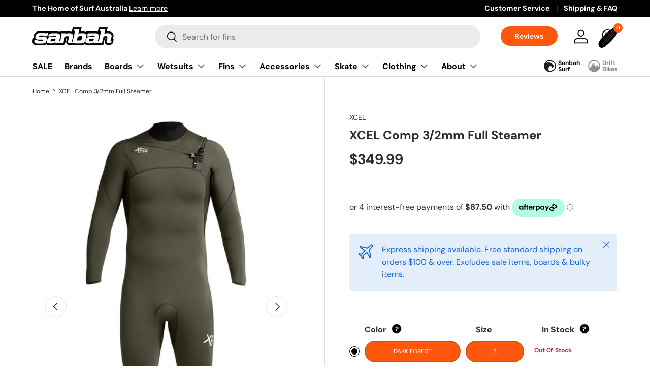

--- FILE ---
content_type: text/html; charset=utf-8
request_url: https://www.sanbah.com/products/xcel-comp-3-2-full
body_size: 65894
content:
<!doctype html>
<html class="no-js" lang="en" dir="ltr">
<head>

  

<!-- Hotjar Tracking Code for Site 6516402 (name missing) -->
<script>
    (function(h,o,t,j,a,r){
        h.hj=h.hj||function(){(h.hj.q=h.hj.q||[]).push(arguments)};
        h._hjSettings={hjid:6516402,hjsv:6};
        a=o.getElementsByTagName('head')[0];
        r=o.createElement('script');r.async=1;
        r.src=t+h._hjSettings.hjid+j+h._hjSettings.hjsv;
        a.appendChild(r);
    })(window,document,'https://static.hotjar.com/c/hotjar-','.js?sv=');
</script>


	<!-- Added by AVADA SEO Suite -->
	

	<!-- /Added by AVADA SEO Suite --><meta charset="utf-8">
<meta name="viewport" content="width=device-width,initial-scale=1">
<title>XCEL Comp 3/2mm Full Steamer &ndash; Sanbah Australia</title><link rel="canonical" href="https://www.sanbah.com/products/xcel-comp-3-2-full"><link rel="icon" href="//www.sanbah.com/cdn/shop/files/fav.png?crop=center&height=48&v=1691462217&width=48" type="image/png"><meta name="description" content="MEN&#39;S COMP 3/2MM LS STEAMER PLUSH THERMO LITE BODY = COMFORT AND WARMTH WATER TIGHT ZIPPER = KEEPS WATER OUT QUICK DRY FIBERS = STAY DRYER AND LIGHTER LIMESTONE VEOPRENE = LIGHTER, SOFTER ENGINEERED DESIGN = FITS LIKE SECOND SKIN GLIDE SKIN COLLAR = PREVENTS FLUSHING ONE PIECE BACK PANEL = GREAT COMFORT 100% PERFORMANC"><meta property="og:site_name" content="Sanbah Australia">
<meta property="og:url" content="https://www.sanbah.com/products/xcel-comp-3-2-full">
<meta property="og:title" content="XCEL Comp 3/2mm Full Steamer">
<meta property="og:type" content="product">
<meta property="og:description" content="MEN&#39;S COMP 3/2MM LS STEAMER PLUSH THERMO LITE BODY = COMFORT AND WARMTH WATER TIGHT ZIPPER = KEEPS WATER OUT QUICK DRY FIBERS = STAY DRYER AND LIGHTER LIMESTONE VEOPRENE = LIGHTER, SOFTER ENGINEERED DESIGN = FITS LIKE SECOND SKIN GLIDE SKIN COLLAR = PREVENTS FLUSHING ONE PIECE BACK PANEL = GREAT COMFORT 100% PERFORMANC"><meta property="og:image" content="http://www.sanbah.com/cdn/shop/products/3_2cf9150c-718e-4e95-bbe4-acb8772c3e1f.jpg?crop=center&height=1200&v=1588676284&width=1200">
  <meta property="og:image:secure_url" content="https://www.sanbah.com/cdn/shop/products/3_2cf9150c-718e-4e95-bbe4-acb8772c3e1f.jpg?crop=center&height=1200&v=1588676284&width=1200">
  <meta property="og:image:width" content="1000">
  <meta property="og:image:height" content="1500"><meta property="og:price:amount" content="349.99">
  <meta property="og:price:currency" content="AUD"><meta name="twitter:card" content="summary_large_image">
<meta name="twitter:title" content="XCEL Comp 3/2mm Full Steamer">
<meta name="twitter:description" content="MEN&#39;S COMP 3/2MM LS STEAMER PLUSH THERMO LITE BODY = COMFORT AND WARMTH WATER TIGHT ZIPPER = KEEPS WATER OUT QUICK DRY FIBERS = STAY DRYER AND LIGHTER LIMESTONE VEOPRENE = LIGHTER, SOFTER ENGINEERED DESIGN = FITS LIKE SECOND SKIN GLIDE SKIN COLLAR = PREVENTS FLUSHING ONE PIECE BACK PANEL = GREAT COMFORT 100% PERFORMANC">
<style data-shopify>
@font-face {
  font-family: "DM Sans";
  font-weight: 400;
  font-style: normal;
  font-display: swap;
  src: url("//www.sanbah.com/cdn/fonts/dm_sans/dmsans_n4.ec80bd4dd7e1a334c969c265873491ae56018d72.woff2") format("woff2"),
       url("//www.sanbah.com/cdn/fonts/dm_sans/dmsans_n4.87bdd914d8a61247b911147ae68e754d695c58a6.woff") format("woff");
}
@font-face {
  font-family: "DM Sans";
  font-weight: 700;
  font-style: normal;
  font-display: swap;
  src: url("//www.sanbah.com/cdn/fonts/dm_sans/dmsans_n7.97e21d81502002291ea1de8aefb79170c6946ce5.woff2") format("woff2"),
       url("//www.sanbah.com/cdn/fonts/dm_sans/dmsans_n7.af5c214f5116410ca1d53a2090665620e78e2e1b.woff") format("woff");
}
@font-face {
  font-family: "DM Sans";
  font-weight: 400;
  font-style: italic;
  font-display: swap;
  src: url("//www.sanbah.com/cdn/fonts/dm_sans/dmsans_i4.b8fe05e69ee95d5a53155c346957d8cbf5081c1a.woff2") format("woff2"),
       url("//www.sanbah.com/cdn/fonts/dm_sans/dmsans_i4.403fe28ee2ea63e142575c0aa47684d65f8c23a0.woff") format("woff");
}
@font-face {
  font-family: "DM Sans";
  font-weight: 700;
  font-style: italic;
  font-display: swap;
  src: url("//www.sanbah.com/cdn/fonts/dm_sans/dmsans_i7.52b57f7d7342eb7255084623d98ab83fd96e7f9b.woff2") format("woff2"),
       url("//www.sanbah.com/cdn/fonts/dm_sans/dmsans_i7.d5e14ef18a1d4a8ce78a4187580b4eb1759c2eda.woff") format("woff");
}
@font-face {
  font-family: "DM Sans";
  font-weight: 700;
  font-style: normal;
  font-display: swap;
  src: url("//www.sanbah.com/cdn/fonts/dm_sans/dmsans_n7.97e21d81502002291ea1de8aefb79170c6946ce5.woff2") format("woff2"),
       url("//www.sanbah.com/cdn/fonts/dm_sans/dmsans_n7.af5c214f5116410ca1d53a2090665620e78e2e1b.woff") format("woff");
}
@font-face {
  font-family: "DM Sans";
  font-weight: 700;
  font-style: normal;
  font-display: swap;
  src: url("//www.sanbah.com/cdn/fonts/dm_sans/dmsans_n7.97e21d81502002291ea1de8aefb79170c6946ce5.woff2") format("woff2"),
       url("//www.sanbah.com/cdn/fonts/dm_sans/dmsans_n7.af5c214f5116410ca1d53a2090665620e78e2e1b.woff") format("woff");
}
:root {
      --bg-color: 255 255 255 / 1.0;
      --bg-color-og: 255 255 255 / 1.0;
      --heading-color: 42 43 42;
      --text-color: 42 43 42;
      --text-color-og: 42 43 42;
      --scrollbar-color: 42 43 42;
      --link-color: 42 43 42;
      --link-color-og: 42 43 42;
      --star-color: 255 88 13;--swatch-border-color-default: 212 213 212;
        --swatch-border-color-active: 149 149 149;
        --swatch-card-size: 24px;
        --swatch-variant-picker-size: 64px;--color-scheme-1-bg: 0 0 0 / 0.0;
      --color-scheme-1-grad: linear-gradient(180deg, rgba(NaN, NaN, NaN, 1), rgba(244, 244, 244, 1) 100%);
      --color-scheme-1-heading: 42 43 42;
      --color-scheme-1-text: 42 43 42;
      --color-scheme-1-btn-bg: 255 88 13;
      --color-scheme-1-btn-text: 255 255 255;
      --color-scheme-1-btn-bg-hover: 255 124 64;--color-scheme-2-bg: 42 43 42 / 1.0;
      --color-scheme-2-grad: linear-gradient(85deg, rgba(0, 0, 0, 1) 19%, rgba(0, 0, 0, 1) 75%, rgba(0, 0, 0, 1) 91%);
      --color-scheme-2-heading: 255 88 13;
      --color-scheme-2-text: 255 255 255;
      --color-scheme-2-btn-bg: 255 88 13;
      --color-scheme-2-btn-text: 255 255 255;
      --color-scheme-2-btn-bg-hover: 255 124 64;--color-scheme-3-bg: 255 255 255 / 1.0;
      --color-scheme-3-grad: linear-gradient(46deg, rgba(255, 255, 255, 1) 8%, rgba(255, 255, 255, 1) 32%, rgba(255, 255, 255, 1) 92%);
      --color-scheme-3-heading: 42 43 42;
      --color-scheme-3-text: 42 43 42;
      --color-scheme-3-btn-bg: 255 88 13;
      --color-scheme-3-btn-text: 255 255 255;
      --color-scheme-3-btn-bg-hover: 255 124 64;

      --drawer-bg-color: 255 255 255 / 1.0;
      --drawer-text-color: 42 43 42;

      --panel-bg-color: 244 244 244 / 1.0;
      --panel-heading-color: 42 43 42;
      --panel-text-color: 42 43 42;

      --in-stock-text-color: 44 126 63;
      --low-stock-text-color: 210 134 26;
      --very-low-stock-text-color: 255 0 24;
      --no-stock-text-color: 119 119 119;

      --error-bg-color: 252 237 238;
      --error-text-color: 180 12 28;
      --success-bg-color: 232 246 234;
      --success-text-color: 44 126 63;
      --info-bg-color: 228 237 250;
      --info-text-color: 26 102 210;

      --heading-font-family: "DM Sans", sans-serif;
      --heading-font-style: normal;
      --heading-font-weight: 700;
      --heading-scale-start: 4;

      --navigation-font-family: "DM Sans", sans-serif;
      --navigation-font-style: normal;
      --navigation-font-weight: 700;--heading-text-transform: none;
--subheading-text-transform: none;
      --body-font-family: "DM Sans", sans-serif;
      --body-font-style: normal;
      --body-font-weight: 400;
      --body-font-size: 16;

      --section-gap: 48;
      --heading-gap: calc(8 * var(--space-unit));--grid-column-gap: 20px;--btn-bg-color: 255 88 13;
      --btn-bg-hover-color: 255 124 64;
      --btn-text-color: 255 255 255;
      --btn-bg-color-og: 255 88 13;
      --btn-text-color-og: 255 255 255;
      --btn-alt-bg-color: 255 255 255;
      --btn-alt-bg-alpha: 1.0;
      --btn-alt-text-color: 42 43 42;
      --btn-border-width: 2px;
      --btn-padding-y: 12px;

      
      --btn-border-radius: 28px;
      

      --btn-lg-border-radius: 50%;
      --btn-icon-border-radius: 50%;
      --input-with-btn-inner-radius: var(--btn-border-radius);

      --input-bg-color: 255 255 255 / 1.0;
      --input-text-color: 42 43 42;
      --input-border-width: 2px;
      --input-border-radius: 26px;
      --textarea-border-radius: 12px;
      --input-border-radius: 28px;
      --input-lg-border-radius: 34px;
      --input-bg-color-diff-3: #f7f7f7;
      --input-bg-color-diff-6: #f0f0f0;

      --modal-border-radius: 16px;
      --modal-overlay-color: 0 0 0;
      --modal-overlay-opacity: 0.4;
      --drawer-border-radius: 16px;
      --overlay-border-radius: 0px;--custom-label-bg-color: 13 44 84;
      --custom-label-text-color: 255 255 255;--sale-label-bg-color: 255 0 24;
      --sale-label-text-color: 255 255 255;--sold-out-label-bg-color: 42 43 42;
      --sold-out-label-text-color: 255 255 255;--new-label-bg-color: 127 184 0;
      --new-label-text-color: 255 255 255;--preorder-label-bg-color: 0 166 237;
      --preorder-label-text-color: 255 255 255;

      --page-width: 1260px;
      --gutter-sm: 20px;
      --gutter-md: 32px;
      --gutter-lg: 64px;

      --payment-terms-bg-color: #ffffff;

      --coll-card-bg-color: #F9F9F9;
      --coll-card-border-color: #f2f2f2;
        
          --aos-animate-duration: 0.6s;
        

        
          --aos-min-width: 0;
        
      

      --reading-width: 48em;
    }

    @media (max-width: 769px) {
      :root {
        --reading-width: 36em;
      }
    }

  .navbar-network>ul>li.sanbah-surf>a {background-image: url(//www.sanbah.com/cdn/shop/t/82/assets/network-icon1.svg?v=65495797960360122311694519327);}
  .navbar-network>ul>li.drift-bikes>a {background-image: url(//www.sanbah.com/cdn/shop/t/82/assets/network-icon2.svg?v=150998525201475425571694519327);}
  .navbar-network>ul>li.grindhouse>a {background-image: url(//www.sanbah.com/cdn/shop/t/82/assets/network-icon3.svg?v=113161340037496189921694519327);}
  .navbar-network>ul>li.ripcurl>a {background-image: url(//www.sanbah.com/cdn/shop/t/82/assets/Rip-Curl-Newcastle.svg?v=151435072760403983391694519327);}      
  </style>

  <link rel="stylesheet" href="//www.sanbah.com/cdn/shop/t/82/assets/main.css?v=25874201638228783731697424352">
  <script src="https://ajax.googleapis.com/ajax/libs/jquery/3.6.4/jquery.min.js"></script>
  <script src="//www.sanbah.com/cdn/shop/t/82/assets/main.js?v=130158777561878817911694519327" defer="defer"></script><link rel="preload" href="//www.sanbah.com/cdn/fonts/dm_sans/dmsans_n4.ec80bd4dd7e1a334c969c265873491ae56018d72.woff2" as="font" type="font/woff2" crossorigin fetchpriority="high"><link rel="preload" href="//www.sanbah.com/cdn/fonts/dm_sans/dmsans_n7.97e21d81502002291ea1de8aefb79170c6946ce5.woff2" as="font" type="font/woff2" crossorigin fetchpriority="high"><script>window.performance && window.performance.mark && window.performance.mark('shopify.content_for_header.start');</script><meta id="shopify-digital-wallet" name="shopify-digital-wallet" content="/1595878/digital_wallets/dialog">
<meta name="shopify-checkout-api-token" content="6fb531646da5a5e07ed463e0ca1e8cb6">
<meta id="in-context-paypal-metadata" data-shop-id="1595878" data-venmo-supported="false" data-environment="production" data-locale="en_US" data-paypal-v4="true" data-currency="AUD">
<link rel="alternate" type="application/json+oembed" href="https://www.sanbah.com/products/xcel-comp-3-2-full.oembed">
<script async="async" src="/checkouts/internal/preloads.js?locale=en-AU"></script>
<link rel="preconnect" href="https://shop.app" crossorigin="anonymous">
<script async="async" src="https://shop.app/checkouts/internal/preloads.js?locale=en-AU&shop_id=1595878" crossorigin="anonymous"></script>
<script id="apple-pay-shop-capabilities" type="application/json">{"shopId":1595878,"countryCode":"AU","currencyCode":"AUD","merchantCapabilities":["supports3DS"],"merchantId":"gid:\/\/shopify\/Shop\/1595878","merchantName":"Sanbah Australia","requiredBillingContactFields":["postalAddress","email","phone"],"requiredShippingContactFields":["postalAddress","email","phone"],"shippingType":"shipping","supportedNetworks":["visa","masterCard","amex","jcb"],"total":{"type":"pending","label":"Sanbah Australia","amount":"1.00"},"shopifyPaymentsEnabled":true,"supportsSubscriptions":true}</script>
<script id="shopify-features" type="application/json">{"accessToken":"6fb531646da5a5e07ed463e0ca1e8cb6","betas":["rich-media-storefront-analytics"],"domain":"www.sanbah.com","predictiveSearch":true,"shopId":1595878,"locale":"en"}</script>
<script>var Shopify = Shopify || {};
Shopify.shop = "sanbah.myshopify.com";
Shopify.locale = "en";
Shopify.currency = {"active":"AUD","rate":"1.0"};
Shopify.country = "AU";
Shopify.theme = {"name":"Enterprise-TH-12-SEPT-2023","id":122497433658,"schema_name":"Enterprise","schema_version":"1.1.1","theme_store_id":1657,"role":"main"};
Shopify.theme.handle = "null";
Shopify.theme.style = {"id":null,"handle":null};
Shopify.cdnHost = "www.sanbah.com/cdn";
Shopify.routes = Shopify.routes || {};
Shopify.routes.root = "/";</script>
<script type="module">!function(o){(o.Shopify=o.Shopify||{}).modules=!0}(window);</script>
<script>!function(o){function n(){var o=[];function n(){o.push(Array.prototype.slice.apply(arguments))}return n.q=o,n}var t=o.Shopify=o.Shopify||{};t.loadFeatures=n(),t.autoloadFeatures=n()}(window);</script>
<script>
  window.ShopifyPay = window.ShopifyPay || {};
  window.ShopifyPay.apiHost = "shop.app\/pay";
  window.ShopifyPay.redirectState = null;
</script>
<script id="shop-js-analytics" type="application/json">{"pageType":"product"}</script>
<script defer="defer" async type="module" src="//www.sanbah.com/cdn/shopifycloud/shop-js/modules/v2/client.init-shop-cart-sync_BLuSqYWl.en.esm.js"></script>
<script defer="defer" async type="module" src="//www.sanbah.com/cdn/shopifycloud/shop-js/modules/v2/chunk.common_DplD2_3Q.en.esm.js"></script>
<script defer="defer" async type="module" src="//www.sanbah.com/cdn/shopifycloud/shop-js/modules/v2/chunk.modal_BxEbAqG6.en.esm.js"></script>
<script type="module">
  await import("//www.sanbah.com/cdn/shopifycloud/shop-js/modules/v2/client.init-shop-cart-sync_BLuSqYWl.en.esm.js");
await import("//www.sanbah.com/cdn/shopifycloud/shop-js/modules/v2/chunk.common_DplD2_3Q.en.esm.js");
await import("//www.sanbah.com/cdn/shopifycloud/shop-js/modules/v2/chunk.modal_BxEbAqG6.en.esm.js");

  window.Shopify.SignInWithShop?.initShopCartSync?.({"fedCMEnabled":true,"windoidEnabled":true});

</script>
<script>
  window.Shopify = window.Shopify || {};
  if (!window.Shopify.featureAssets) window.Shopify.featureAssets = {};
  window.Shopify.featureAssets['shop-js'] = {"shop-cart-sync":["modules/v2/client.shop-cart-sync_DyWd-nW0.en.esm.js","modules/v2/chunk.common_DplD2_3Q.en.esm.js","modules/v2/chunk.modal_BxEbAqG6.en.esm.js"],"shop-login-button":["modules/v2/client.shop-login-button_DmUq1QfF.en.esm.js","modules/v2/chunk.common_DplD2_3Q.en.esm.js","modules/v2/chunk.modal_BxEbAqG6.en.esm.js"],"init-fed-cm":["modules/v2/client.init-fed-cm_DTevxAm9.en.esm.js","modules/v2/chunk.common_DplD2_3Q.en.esm.js","modules/v2/chunk.modal_BxEbAqG6.en.esm.js"],"init-shop-cart-sync":["modules/v2/client.init-shop-cart-sync_BLuSqYWl.en.esm.js","modules/v2/chunk.common_DplD2_3Q.en.esm.js","modules/v2/chunk.modal_BxEbAqG6.en.esm.js"],"avatar":["modules/v2/client.avatar_BTnouDA3.en.esm.js"],"shop-toast-manager":["modules/v2/client.shop-toast-manager_ChgSjnfR.en.esm.js","modules/v2/chunk.common_DplD2_3Q.en.esm.js","modules/v2/chunk.modal_BxEbAqG6.en.esm.js"],"shop-cash-offers":["modules/v2/client.shop-cash-offers_C8YC6m4X.en.esm.js","modules/v2/chunk.common_DplD2_3Q.en.esm.js","modules/v2/chunk.modal_BxEbAqG6.en.esm.js"],"shop-button":["modules/v2/client.shop-button_BK9mqnWd.en.esm.js","modules/v2/chunk.common_DplD2_3Q.en.esm.js","modules/v2/chunk.modal_BxEbAqG6.en.esm.js"],"init-shop-email-lookup-coordinator":["modules/v2/client.init-shop-email-lookup-coordinator_GbpdeWmj.en.esm.js","modules/v2/chunk.common_DplD2_3Q.en.esm.js","modules/v2/chunk.modal_BxEbAqG6.en.esm.js"],"init-windoid":["modules/v2/client.init-windoid_Bcjo1TvM.en.esm.js","modules/v2/chunk.common_DplD2_3Q.en.esm.js","modules/v2/chunk.modal_BxEbAqG6.en.esm.js"],"init-customer-accounts":["modules/v2/client.init-customer-accounts_CItT2Bi5.en.esm.js","modules/v2/client.shop-login-button_DmUq1QfF.en.esm.js","modules/v2/chunk.common_DplD2_3Q.en.esm.js","modules/v2/chunk.modal_BxEbAqG6.en.esm.js"],"pay-button":["modules/v2/client.pay-button_CbTi9e6h.en.esm.js","modules/v2/chunk.common_DplD2_3Q.en.esm.js","modules/v2/chunk.modal_BxEbAqG6.en.esm.js"],"init-customer-accounts-sign-up":["modules/v2/client.init-customer-accounts-sign-up_CkXfFFBJ.en.esm.js","modules/v2/client.shop-login-button_DmUq1QfF.en.esm.js","modules/v2/chunk.common_DplD2_3Q.en.esm.js","modules/v2/chunk.modal_BxEbAqG6.en.esm.js"],"init-shop-for-new-customer-accounts":["modules/v2/client.init-shop-for-new-customer-accounts_BERy6bBc.en.esm.js","modules/v2/client.shop-login-button_DmUq1QfF.en.esm.js","modules/v2/chunk.common_DplD2_3Q.en.esm.js","modules/v2/chunk.modal_BxEbAqG6.en.esm.js"],"checkout-modal":["modules/v2/client.checkout-modal_DtFwzpsd.en.esm.js","modules/v2/chunk.common_DplD2_3Q.en.esm.js","modules/v2/chunk.modal_BxEbAqG6.en.esm.js"],"shop-follow-button":["modules/v2/client.shop-follow-button_N9VQxGYc.en.esm.js","modules/v2/chunk.common_DplD2_3Q.en.esm.js","modules/v2/chunk.modal_BxEbAqG6.en.esm.js"],"shop-login":["modules/v2/client.shop-login_C1PpjQAV.en.esm.js","modules/v2/chunk.common_DplD2_3Q.en.esm.js","modules/v2/chunk.modal_BxEbAqG6.en.esm.js"],"lead-capture":["modules/v2/client.lead-capture_pIKHBy1d.en.esm.js","modules/v2/chunk.common_DplD2_3Q.en.esm.js","modules/v2/chunk.modal_BxEbAqG6.en.esm.js"],"payment-terms":["modules/v2/client.payment-terms_DA8oAx9D.en.esm.js","modules/v2/chunk.common_DplD2_3Q.en.esm.js","modules/v2/chunk.modal_BxEbAqG6.en.esm.js"]};
</script>
<script>(function() {
  var isLoaded = false;
  function asyncLoad() {
    if (isLoaded) return;
    isLoaded = true;
    var urls = ["https:\/\/tnc-app.herokuapp.com\/get_script\/426d6236d17f11eca1ddd2d00446325a.js?v=160650\u0026shop=sanbah.myshopify.com"];
    for (var i = 0; i < urls.length; i++) {
      var s = document.createElement('script');
      s.type = 'text/javascript';
      s.async = true;
      s.src = urls[i];
      var x = document.getElementsByTagName('script')[0];
      x.parentNode.insertBefore(s, x);
    }
  };
  if(window.attachEvent) {
    window.attachEvent('onload', asyncLoad);
  } else {
    window.addEventListener('load', asyncLoad, false);
  }
})();</script>
<script id="__st">var __st={"a":1595878,"offset":39600,"reqid":"be97c2f8-ae2e-4ef0-9e51-7853840a8fbf-1771890399","pageurl":"www.sanbah.com\/products\/xcel-comp-3-2-full","u":"fd36103b77e7","p":"product","rtyp":"product","rid":4448753844282};</script>
<script>window.ShopifyPaypalV4VisibilityTracking = true;</script>
<script id="captcha-bootstrap">!function(){'use strict';const t='contact',e='account',n='new_comment',o=[[t,t],['blogs',n],['comments',n],[t,'customer']],c=[[e,'customer_login'],[e,'guest_login'],[e,'recover_customer_password'],[e,'create_customer']],r=t=>t.map((([t,e])=>`form[action*='/${t}']:not([data-nocaptcha='true']) input[name='form_type'][value='${e}']`)).join(','),a=t=>()=>t?[...document.querySelectorAll(t)].map((t=>t.form)):[];function s(){const t=[...o],e=r(t);return a(e)}const i='password',u='form_key',d=['recaptcha-v3-token','g-recaptcha-response','h-captcha-response',i],f=()=>{try{return window.sessionStorage}catch{return}},m='__shopify_v',_=t=>t.elements[u];function p(t,e,n=!1){try{const o=window.sessionStorage,c=JSON.parse(o.getItem(e)),{data:r}=function(t){const{data:e,action:n}=t;return t[m]||n?{data:e,action:n}:{data:t,action:n}}(c);for(const[e,n]of Object.entries(r))t.elements[e]&&(t.elements[e].value=n);n&&o.removeItem(e)}catch(o){console.error('form repopulation failed',{error:o})}}const l='form_type',E='cptcha';function T(t){t.dataset[E]=!0}const w=window,h=w.document,L='Shopify',v='ce_forms',y='captcha';let A=!1;((t,e)=>{const n=(g='f06e6c50-85a8-45c8-87d0-21a2b65856fe',I='https://cdn.shopify.com/shopifycloud/storefront-forms-hcaptcha/ce_storefront_forms_captcha_hcaptcha.v1.5.2.iife.js',D={infoText:'Protected by hCaptcha',privacyText:'Privacy',termsText:'Terms'},(t,e,n)=>{const o=w[L][v],c=o.bindForm;if(c)return c(t,g,e,D).then(n);var r;o.q.push([[t,g,e,D],n]),r=I,A||(h.body.append(Object.assign(h.createElement('script'),{id:'captcha-provider',async:!0,src:r})),A=!0)});var g,I,D;w[L]=w[L]||{},w[L][v]=w[L][v]||{},w[L][v].q=[],w[L][y]=w[L][y]||{},w[L][y].protect=function(t,e){n(t,void 0,e),T(t)},Object.freeze(w[L][y]),function(t,e,n,w,h,L){const[v,y,A,g]=function(t,e,n){const i=e?o:[],u=t?c:[],d=[...i,...u],f=r(d),m=r(i),_=r(d.filter((([t,e])=>n.includes(e))));return[a(f),a(m),a(_),s()]}(w,h,L),I=t=>{const e=t.target;return e instanceof HTMLFormElement?e:e&&e.form},D=t=>v().includes(t);t.addEventListener('submit',(t=>{const e=I(t);if(!e)return;const n=D(e)&&!e.dataset.hcaptchaBound&&!e.dataset.recaptchaBound,o=_(e),c=g().includes(e)&&(!o||!o.value);(n||c)&&t.preventDefault(),c&&!n&&(function(t){try{if(!f())return;!function(t){const e=f();if(!e)return;const n=_(t);if(!n)return;const o=n.value;o&&e.removeItem(o)}(t);const e=Array.from(Array(32),(()=>Math.random().toString(36)[2])).join('');!function(t,e){_(t)||t.append(Object.assign(document.createElement('input'),{type:'hidden',name:u})),t.elements[u].value=e}(t,e),function(t,e){const n=f();if(!n)return;const o=[...t.querySelectorAll(`input[type='${i}']`)].map((({name:t})=>t)),c=[...d,...o],r={};for(const[a,s]of new FormData(t).entries())c.includes(a)||(r[a]=s);n.setItem(e,JSON.stringify({[m]:1,action:t.action,data:r}))}(t,e)}catch(e){console.error('failed to persist form',e)}}(e),e.submit())}));const S=(t,e)=>{t&&!t.dataset[E]&&(n(t,e.some((e=>e===t))),T(t))};for(const o of['focusin','change'])t.addEventListener(o,(t=>{const e=I(t);D(e)&&S(e,y())}));const B=e.get('form_key'),M=e.get(l),P=B&&M;t.addEventListener('DOMContentLoaded',(()=>{const t=y();if(P)for(const e of t)e.elements[l].value===M&&p(e,B);[...new Set([...A(),...v().filter((t=>'true'===t.dataset.shopifyCaptcha))])].forEach((e=>S(e,t)))}))}(h,new URLSearchParams(w.location.search),n,t,e,['guest_login'])})(!0,!0)}();</script>
<script integrity="sha256-4kQ18oKyAcykRKYeNunJcIwy7WH5gtpwJnB7kiuLZ1E=" data-source-attribution="shopify.loadfeatures" defer="defer" src="//www.sanbah.com/cdn/shopifycloud/storefront/assets/storefront/load_feature-a0a9edcb.js" crossorigin="anonymous"></script>
<script crossorigin="anonymous" defer="defer" src="//www.sanbah.com/cdn/shopifycloud/storefront/assets/shopify_pay/storefront-65b4c6d7.js?v=20250812"></script>
<script data-source-attribution="shopify.dynamic_checkout.dynamic.init">var Shopify=Shopify||{};Shopify.PaymentButton=Shopify.PaymentButton||{isStorefrontPortableWallets:!0,init:function(){window.Shopify.PaymentButton.init=function(){};var t=document.createElement("script");t.src="https://www.sanbah.com/cdn/shopifycloud/portable-wallets/latest/portable-wallets.en.js",t.type="module",document.head.appendChild(t)}};
</script>
<script data-source-attribution="shopify.dynamic_checkout.buyer_consent">
  function portableWalletsHideBuyerConsent(e){var t=document.getElementById("shopify-buyer-consent"),n=document.getElementById("shopify-subscription-policy-button");t&&n&&(t.classList.add("hidden"),t.setAttribute("aria-hidden","true"),n.removeEventListener("click",e))}function portableWalletsShowBuyerConsent(e){var t=document.getElementById("shopify-buyer-consent"),n=document.getElementById("shopify-subscription-policy-button");t&&n&&(t.classList.remove("hidden"),t.removeAttribute("aria-hidden"),n.addEventListener("click",e))}window.Shopify?.PaymentButton&&(window.Shopify.PaymentButton.hideBuyerConsent=portableWalletsHideBuyerConsent,window.Shopify.PaymentButton.showBuyerConsent=portableWalletsShowBuyerConsent);
</script>
<script data-source-attribution="shopify.dynamic_checkout.cart.bootstrap">document.addEventListener("DOMContentLoaded",(function(){function t(){return document.querySelector("shopify-accelerated-checkout-cart, shopify-accelerated-checkout")}if(t())Shopify.PaymentButton.init();else{new MutationObserver((function(e,n){t()&&(Shopify.PaymentButton.init(),n.disconnect())})).observe(document.body,{childList:!0,subtree:!0})}}));
</script>
<link id="shopify-accelerated-checkout-styles" rel="stylesheet" media="screen" href="https://www.sanbah.com/cdn/shopifycloud/portable-wallets/latest/accelerated-checkout-backwards-compat.css" crossorigin="anonymous">
<style id="shopify-accelerated-checkout-cart">
        #shopify-buyer-consent {
  margin-top: 1em;
  display: inline-block;
  width: 100%;
}

#shopify-buyer-consent.hidden {
  display: none;
}

#shopify-subscription-policy-button {
  background: none;
  border: none;
  padding: 0;
  text-decoration: underline;
  font-size: inherit;
  cursor: pointer;
}

#shopify-subscription-policy-button::before {
  box-shadow: none;
}

      </style>
<script id="sections-script" data-sections="header,footer" defer="defer" src="//www.sanbah.com/cdn/shop/t/82/compiled_assets/scripts.js?v=24075"></script>
<script>window.performance && window.performance.mark && window.performance.mark('shopify.content_for_header.end');</script>
<script src="//www.sanbah.com/cdn/shop/t/82/assets/blur-messages.js?v=98620774460636405321694519327" defer="defer"></script>
    <script src="//www.sanbah.com/cdn/shop/t/82/assets/animate-on-scroll.js?v=15249566486942820451694519327" defer="defer"></script>
    <link rel="stylesheet" href="//www.sanbah.com/cdn/shop/t/82/assets/animate-on-scroll.css?v=116194678796051782541694519327">
  

  <script>document.documentElement.className = document.documentElement.className.replace('no-js', 'js');</script><!-- CC Custom Head Start --><!-- CC Custom Head End --><!-- Google tag (gtag.js) -->
<script async src="https://www.googletagmanager.com/gtag/js?id=AW-990246394">
</script>
<script>
  window.dataLayer = window.dataLayer || [];
  function gtag(){dataLayer.push(arguments);}
  gtag('js', new Date());

  gtag('config', 'AW-990246394');
</script>


<!-- BEGIN app block: shopify://apps/klaviyo-email-marketing-sms/blocks/klaviyo-onsite-embed/2632fe16-c075-4321-a88b-50b567f42507 -->












  <script async src="https://static.klaviyo.com/onsite/js/TiMxPz/klaviyo.js?company_id=TiMxPz"></script>
  <script>!function(){if(!window.klaviyo){window._klOnsite=window._klOnsite||[];try{window.klaviyo=new Proxy({},{get:function(n,i){return"push"===i?function(){var n;(n=window._klOnsite).push.apply(n,arguments)}:function(){for(var n=arguments.length,o=new Array(n),w=0;w<n;w++)o[w]=arguments[w];var t="function"==typeof o[o.length-1]?o.pop():void 0,e=new Promise((function(n){window._klOnsite.push([i].concat(o,[function(i){t&&t(i),n(i)}]))}));return e}}})}catch(n){window.klaviyo=window.klaviyo||[],window.klaviyo.push=function(){var n;(n=window._klOnsite).push.apply(n,arguments)}}}}();</script>

  
    <script id="viewed_product">
      if (item == null) {
        var _learnq = _learnq || [];

        var MetafieldReviews = null
        var MetafieldYotpoRating = null
        var MetafieldYotpoCount = null
        var MetafieldLooxRating = null
        var MetafieldLooxCount = null
        var okendoProduct = null
        var okendoProductReviewCount = null
        var okendoProductReviewAverageValue = null
        try {
          // The following fields are used for Customer Hub recently viewed in order to add reviews.
          // This information is not part of __kla_viewed. Instead, it is part of __kla_viewed_reviewed_items
          MetafieldReviews = {};
          MetafieldYotpoRating = null
          MetafieldYotpoCount = null
          MetafieldLooxRating = null
          MetafieldLooxCount = null

          okendoProduct = null
          // If the okendo metafield is not legacy, it will error, which then requires the new json formatted data
          if (okendoProduct && 'error' in okendoProduct) {
            okendoProduct = null
          }
          okendoProductReviewCount = okendoProduct ? okendoProduct.reviewCount : null
          okendoProductReviewAverageValue = okendoProduct ? okendoProduct.reviewAverageValue : null
        } catch (error) {
          console.error('Error in Klaviyo onsite reviews tracking:', error);
        }

        var item = {
          Name: "XCEL Comp 3\/2mm Full Steamer",
          ProductID: 4448753844282,
          Categories: ["Best Selling Products","Newest Products","Shopping 2026"],
          ImageURL: "https://www.sanbah.com/cdn/shop/products/3_2cf9150c-718e-4e95-bbe4-acb8772c3e1f_grande.jpg?v=1588676284",
          URL: "https://www.sanbah.com/products/xcel-comp-3-2-full",
          Brand: "XCEL",
          Price: "$349.99",
          Value: "349.99",
          CompareAtPrice: "$0.00"
        };
        _learnq.push(['track', 'Viewed Product', item]);
        _learnq.push(['trackViewedItem', {
          Title: item.Name,
          ItemId: item.ProductID,
          Categories: item.Categories,
          ImageUrl: item.ImageURL,
          Url: item.URL,
          Metadata: {
            Brand: item.Brand,
            Price: item.Price,
            Value: item.Value,
            CompareAtPrice: item.CompareAtPrice
          },
          metafields:{
            reviews: MetafieldReviews,
            yotpo:{
              rating: MetafieldYotpoRating,
              count: MetafieldYotpoCount,
            },
            loox:{
              rating: MetafieldLooxRating,
              count: MetafieldLooxCount,
            },
            okendo: {
              rating: okendoProductReviewAverageValue,
              count: okendoProductReviewCount,
            }
          }
        }]);
      }
    </script>
  




  <script>
    window.klaviyoReviewsProductDesignMode = false
  </script>







<!-- END app block --><!-- BEGIN app block: shopify://apps/c-hub-customer-accounts/blocks/app-embed/0fb3ba0b-4c65-4919-a85a-48bc2d368e9c --><script>(function () { try { localStorage.removeItem('chInitPageLoad'); } catch (error) {}})();</script><!-- END app block --><!-- BEGIN app block: shopify://apps/ymq-product-options-variants/blocks/app-embed/86b91121-1f62-4e27-9812-b70a823eb918 -->
    <!-- BEGIN app snippet: option.v1 --><script>
    function before_page_load_function(e,t=!1){var o=[],n=!1;if(e.items.forEach((e=>{e.properties&&(e.properties.hasOwnProperty("_YmqOptionVariant")||e.properties.hasOwnProperty("_YmqItemHide"))?(n=!0,o.push(0)):o.push(e.quantity)})),n){if(t)(t=document.createElement("style")).id="before-page-load-dom",t.type="text/css",t.innerHTML="html::before{content: ' ';width: 100%;height: 100%;background-color: #fff;position: fixed;top: 0;left: 0;z-index: 999999;display:block !important;}",document.getElementsByTagName("html").item(0).appendChild(t);fetch(`/cart/update.js?timestamp=${Date.now()}`,{method:"POST",headers:{"Content-Type":"application/json"},body:JSON.stringify({updates:o})}).then((e=>e.json())).then((e=>{location.reload()})).catch((e=>{t&&document.getElementById("before-page-load-dom").remove()}))}}before_page_load_function({"note":null,"attributes":{},"original_total_price":0,"total_price":0,"total_discount":0,"total_weight":0.0,"item_count":0,"items":[],"requires_shipping":false,"currency":"AUD","items_subtotal_price":0,"cart_level_discount_applications":[],"checkout_charge_amount":0},!0),fetch(`/cart.js?timestamp=${Date.now()}`,{method:"GET"}).then((e=>e.json())).then((e=>{before_page_load_function(e)}));
</script>


	<style id="ymq-checkout-button-protect">
		[name="checkout"],[name="chekout"], a[href^="/checkout"], a[href="/account/login"].cart__submit, button[type="submit"].btn-order, a.btn.cart__checkout, a.cart__submit, .wc-proceed-to-checkout button, #cart_form .buttons .btn-primary, .ymq-checkout-button{
        	pointer-events: none;
        }
	</style>
	<script>
		function ymq_ready(fn){
			if(document.addEventListener){
				document.addEventListener('DOMContentLoaded',function(){
					document.removeEventListener('DOMContentLoaded',arguments.callee,false);
					fn();
				},false);
			}else if(document.attachEvent){
				document.attachEvent('onreadystatechange',function(){
					if(document.readyState=='complete'){
						document.detachEvent('onreadystatechange',arguments.callee);
						fn();
					}
				});
			}
		}
		ymq_ready(() => {
			setTimeout(function() {
				var ymq_checkout_button_protect = document.getElementById("ymq-checkout-button-protect");
				ymq_checkout_button_protect.remove();
			}, 100);
		})
    </script> 


 

 

 

 










<link href='https://cdn.shopify.com/s/files/1/0411/8639/4277/t/11/assets/ymq-option.css?v=1.1' rel='stylesheet' type="text/css" media="all"> 

<link href='https://option.ymq.cool/option/bottom.css' rel='stylesheet' type="text/css" media="all"> 


<style id="ymq-jsstyle"></style> 

<style id="bndlr-loaded"></style>

<script data-asyncLoad="asyncLoad" data-mw4M5Ya3iFNARE4t="mw4M5Ya3iFNARE4t"> 

    window.bundlerLoaded = true;

	window.ymq_option = window.ymq_option || {}; 

	ymq_option.shop = `sanbah.myshopify.com`;
    
    ymq_option.version = 1; 

	ymq_option.token = `105e91ec42982fe91e0a373b9b508f82e4b7ce6a69866ff13d7e787a98053d49`; 

	ymq_option.timestamp = `1771890399`; 

	ymq_option.customer_id = ``; 

	ymq_option.page = `product`; 
    
    ymq_option.cart = {"note":null,"attributes":{},"original_total_price":0,"total_price":0,"total_discount":0,"total_weight":0.0,"item_count":0,"items":[],"requires_shipping":false,"currency":"AUD","items_subtotal_price":0,"cart_level_discount_applications":[],"checkout_charge_amount":0};

    ymq_option.country = {
        iso_code: `AU`,
        currency: `AUD`,
        name: `Australia`
    };
    

	ymq_option.ymq_option_branding = {}; 
	  
		ymq_option.ymq_option_branding = {"button":{"--button-background-checked-color":"#000000","--button-background-color":"#FFFFFF","--button-background-disabled-color":"#FFFFFF","--button-border-checked-color":"#000000","--button-border-color":"#000000","--button-border-disabled-color":"#000000","--button-font-checked-color":"#FFFFFF","--button-font-disabled-color":"#cccccc","--button-font-color":"#000000","--button-border-radius":"4","--button-font-size":"16","--button-line-height":"20","--button-margin-l-r":"4","--button-margin-u-d":"4","--button-padding-l-r":"16","--button-padding-u-d":"10"},"radio":{"--radio-border-color":"#BBC1E1","--radio-border-checked-color":"#BBC1E1","--radio-border-disabled-color":"#BBC1E1","--radio-border-hover-color":"#BBC1E1","--radio-background-color":"#FFFFFF","--radio-background-checked-color":"#275EFE","--radio-background-disabled-color":"#E1E6F9","--radio-background-hover-color":"#FFFFFF","--radio-inner-color":"#E1E6F9","--radio-inner-checked-color":"#FFFFFF","--radio-inner-disabled-color":"#FFFFFF"},"input":{"--input-background-checked-color":"#FFFFFF","--input-background-color":"#FFFFFF","--input-border-checked-color":"#000000","--input-border-color":"#717171","--input-font-checked-color":"#000000","--input-font-color":"#000000","--input-border-radius":"4","--input-font-size":"14","--input-padding-l-r":"16","--input-padding-u-d":"9","--input-width":"100","--input-max-width":"400"},"select":{"--select-border-color":"#000000","--select-border-checked-color":"#000000","--select-background-color":"#FFFFFF","--select-background-checked-color":"#FFFFFF","--select-font-color":"#000000","--select-font-checked-color":"#000000","--select-option-background-color":"#FFFFFF","--select-option-background-checked-color":"#F5F9FF","--select-option-background-disabled-color":"#FFFFFF","--select-option-font-color":"#000000","--select-option-font-checked-color":"#000000","--select-option-font-disabled-color":"#CCCCCC","--select-padding-u-d":"9","--select-padding-l-r":"16","--select-option-padding-u-d":"9","--select-option-padding-l-r":"16","--select-width":"100","--select-max-width":"400","--select-font-size":"14","--select-border-radius":"0"},"multiple":{"--multiple-background-color":"#F5F9FF","--multiple-font-color":"#000000","--multiple-padding-u-d":"2","--multiple-padding-l-r":"8","--multiple-font-size":"12","--multiple-border-radius":"0"},"img":{"--img-border-color":"#E1E1E1","--img-border-checked-color":"#000000","--img-border-disabled-color":"#000000","--img-width":"50","--img-height":"50","--img-margin-u-d":"2","--img-margin-l-r":"2","--img-border-radius":"4"},"upload":{"--upload-background-color":"#409EFF","--upload-font-color":"#FFFFFF","--upload-border-color":"#409EFF","--upload-padding-u-d":"12","--upload-padding-l-r":"20","--upload-font-size":"12","--upload-border-radius":"4"},"cart":{"--cart-border-color":"#000000","--buy-border-color":"#000000","--cart-border-hover-color":"#000000","--buy-border-hover-color":"#000000","--cart-background-color":"#000000","--buy-background-color":"#000000","--cart-background-hover-color":"#000000","--buy-background-hover-color":"#000000","--cart-font-color":"#FFFFFF","--buy-font-color":"#FFFFFF","--cart-font-hover-color":"#FFFFFF","--buy-font-hover-color":"#FFFFFF","--cart-padding-u-d":"12","--cart-padding-l-r":"16","--buy-padding-u-d":"12","--buy-padding-l-r":"16","--cart-margin-u-d":"4","--cart-margin-l-r":"0","--buy-margin-u-d":"4","--buy-margin-l-r":"0","--cart-width":"100","--cart-max-width":"800","--buy-width":"100","--buy-max-width":"800","--cart-font-size":"14","--cart-border-radius":"0","--buy-font-size":"14","--buy-border-radius":"0"},"quantity":{"--quantity-border-color":"#A6A3A3","--quantity-font-color":"#000000","--quantity-background-color":"#FFFFFF","--quantity-width":"150","--quantity-height":"40","--quantity-font-size":"14","--quantity-border-radius":"0"},"global":{"--global-title-color":"#000000","--global-help-color":"#000000","--global-error-color":"#DC3545","--global-title-font-size":"14","--global-help-font-size":"12","--global-error-font-size":"12","--global-margin-top":"0","--global-margin-bottom":"20","--global-margin-left":"0","--global-margin-right":"0","--global-title-margin-top":"0","--global-title-margin-bottom":"5","--global-title-margin-left":"0","--global-title-margin-right":"0","--global-help-margin-top":"5","--global-help-margin-bottom":"0","--global-help-margin-left":"0","--global-help-margin-right":"0","--global-error-margin-top":"5","--global-error-margin-bottom":"0","--global-error-margin-left":"0","--global-error-margin-right":"0"},"discount":{"--new-discount-normal-color":"#1878B9","--new-discount-error-color":"#E22120","--new-discount-layout":"flex-end"},"lan":{"require":"This is a required field.","email":"Please enter a valid email address.","phone":"Please enter the correct phone.","number":"Please enter an number.","integer":"Please enter an integer.","min_char":"Please enter no less than %s characters.","max_char":"Please enter no more than %s characters.","max_s":"Please choose less than %s options.","min_s":"Please choose more than %s options.","total_s":"Please choose %s options.","min":"Please enter no less than %s.","max":"Please enter no more than %s.","currency":"AUD","sold_out":"sold out","please_choose":"Please choose","add_to_cart":"ADD TO CART","buy_it_now":"BUY IT NOW","add_price_text":"Selection will add %s to the price","discount_code":"Discount code","application":"Apply","discount_error1":"Enter a valid discount code","discount_error2":"discount code isn't valid for the items in your cart"},"price":{"--price-border-color":"#000000","--price-background-color":"#FFFFFF","--price-font-color":"#000000","--price-price-font-color":"#03de90","--price-padding-u-d":"9","--price-padding-l-r":"16","--price-width":"100","--price-max-width":"400","--price-font-size":"14","--price-border-radius":"0"},"extra":{"is_show":"0","plan":1,"quantity-box":"0","price-value":"3,4,15,6,16,7","variant-original-margin-bottom":"15","strong-dorp-down":0,"radio-unchecked":1,"close-cart-rate":1,"automic-swatch-ajax":1,"img-option-bigger":0,"add-button-reload":1,"version":200,"img_cdn":1,"show_wholesale_pricing_fixed":0,"real-time-upload":1,"buy-now-new":1,"option_value_split":", "}}; 
	 
        
    
    
    
        
        
        	ymq_option[`ymq_extra_0`] = {};
        
    
        
        
    
        
        
    
        
        
    
        
        
    
        
        
    
        
        
    
        
        
    
        
        
    
        
        
    
    

	 

		ymq_option.product = {"id":4448753844282,"title":"XCEL Comp 3\/2mm Full Steamer","handle":"xcel-comp-3-2-full","description":"\u003cmeta charset=\"utf-8\"\u003e\n\u003cp\u003eMEN'S COMP 3\/2MM LS STEAMER\u003c\/p\u003e\n\u003cli\u003ePLUSH THERMO LITE BODY = COMFORT AND WARMTH\u003c\/li\u003e\n\u003cli\u003eWATER TIGHT ZIPPER = KEEPS WATER OUT\u003c\/li\u003e\n\u003cli\u003eQUICK DRY FIBERS = STAY DRYER AND LIGHTER\u003c\/li\u003e\n\u003cli\u003eLIMESTONE VEOPRENE = LIGHTER, SOFTER\u003c\/li\u003e\n\u003cli\u003eENGINEERED DESIGN = FITS LIKE SECOND SKIN\u003c\/li\u003e\n\u003cli\u003eGLIDE SKIN COLLAR = PREVENTS FLUSHING\u003c\/li\u003e\n\u003cli\u003eONE PIECE BACK PANEL = GREAT COMFORT\u003c\/li\u003e\n\u003cli\u003e100% PERFORMANCE STRETCH = COMFORT\u003c\/li\u003e\n\u003cli\u003eDOPE DYE YARN = SOFT ECO-FRIENDLY ANTI FADE\u003c\/li\u003e","published_at":"2020-05-05T20:36:24+10:00","created_at":"2020-05-05T20:36:24+10:00","vendor":"XCEL","type":"Mens Steamer","tags":["black","include_shopping","includeshopping","lb-collection-full-priced-1","lb-collection-full-priced-2","mens","shopping2026","steamer","steamersale"],"price":34999,"price_min":34999,"price_max":34999,"available":false,"price_varies":false,"compare_at_price":null,"compare_at_price_min":0,"compare_at_price_max":0,"compare_at_price_varies":false,"variants":[{"id":31517407412282,"title":"DARK FOREST \/ S","option1":"DARK FOREST","option2":"S","option3":null,"sku":"MN32ZXC9-DARK FOREST-S","requires_shipping":true,"taxable":true,"featured_image":{"id":13839694299194,"product_id":4448753844282,"position":3,"created_at":"2020-05-05T20:57:24+10:00","updated_at":"2020-05-05T20:58:04+10:00","alt":null,"width":1000,"height":1500,"src":"\/\/www.sanbah.com\/cdn\/shop\/products\/7_f3d402f8-94ac-44a2-9410-d13b35e4e35f.jpg?v=1588676284","variant_ids":[31517407412282,31517407445050,31517407543354,31517407608890]},"available":false,"name":"XCEL Comp 3\/2mm Full Steamer - DARK FOREST \/ S","public_title":"DARK FOREST \/ S","options":["DARK FOREST","S"],"price":34999,"weight":0,"compare_at_price":null,"inventory_quantity":0,"inventory_management":"shopify","inventory_policy":"deny","barcode":"9345723823743","featured_media":{"alt":null,"id":6012783853626,"position":3,"preview_image":{"aspect_ratio":0.667,"height":1500,"width":1000,"src":"\/\/www.sanbah.com\/cdn\/shop\/products\/7_f3d402f8-94ac-44a2-9410-d13b35e4e35f.jpg?v=1588676284"}},"requires_selling_plan":false,"selling_plan_allocations":[]},{"id":31517407445050,"title":"DARK FOREST \/ MS","option1":"DARK FOREST","option2":"MS","option3":null,"sku":"MN32ZXC9-DARK FOREST-MS","requires_shipping":true,"taxable":true,"featured_image":{"id":13839694299194,"product_id":4448753844282,"position":3,"created_at":"2020-05-05T20:57:24+10:00","updated_at":"2020-05-05T20:58:04+10:00","alt":null,"width":1000,"height":1500,"src":"\/\/www.sanbah.com\/cdn\/shop\/products\/7_f3d402f8-94ac-44a2-9410-d13b35e4e35f.jpg?v=1588676284","variant_ids":[31517407412282,31517407445050,31517407543354,31517407608890]},"available":false,"name":"XCEL Comp 3\/2mm Full Steamer - DARK FOREST \/ MS","public_title":"DARK FOREST \/ MS","options":["DARK FOREST","MS"],"price":34999,"weight":0,"compare_at_price":null,"inventory_quantity":0,"inventory_management":"shopify","inventory_policy":"deny","barcode":"9345723823750","featured_media":{"alt":null,"id":6012783853626,"position":3,"preview_image":{"aspect_ratio":0.667,"height":1500,"width":1000,"src":"\/\/www.sanbah.com\/cdn\/shop\/products\/7_f3d402f8-94ac-44a2-9410-d13b35e4e35f.jpg?v=1588676284"}},"requires_selling_plan":false,"selling_plan_allocations":[]},{"id":31517407477818,"title":"ALL JET BLK \/ MS","option1":"ALL JET BLK","option2":"MS","option3":null,"sku":"MN32ZXC9-ALL JET BLK-MS","requires_shipping":true,"taxable":true,"featured_image":{"id":13839694266426,"product_id":4448753844282,"position":2,"created_at":"2020-05-05T20:57:24+10:00","updated_at":"2020-05-05T20:58:04+10:00","alt":null,"width":1000,"height":1500,"src":"\/\/www.sanbah.com\/cdn\/shop\/products\/1_577cad81-d67d-4060-b84c-9ed3c0d941dd.jpg?v=1588676284","variant_ids":[31517407477818,31517407674426,31517407739962]},"available":false,"name":"XCEL Comp 3\/2mm Full Steamer - ALL JET BLK \/ MS","public_title":"ALL JET BLK \/ MS","options":["ALL JET BLK","MS"],"price":34999,"weight":0,"compare_at_price":null,"inventory_quantity":0,"inventory_management":"shopify","inventory_policy":"deny","barcode":"9345723823859","featured_media":{"alt":null,"id":6012783951930,"position":2,"preview_image":{"aspect_ratio":0.667,"height":1500,"width":1000,"src":"\/\/www.sanbah.com\/cdn\/shop\/products\/1_577cad81-d67d-4060-b84c-9ed3c0d941dd.jpg?v=1588676284"}},"requires_selling_plan":false,"selling_plan_allocations":[]},{"id":31517407510586,"title":"BLACK \/ M","option1":"BLACK","option2":"M","option3":null,"sku":"MN32ZXC9-BLACK-M","requires_shipping":true,"taxable":true,"featured_image":{"id":13839694331962,"product_id":4448753844282,"position":1,"created_at":"2020-05-05T20:57:25+10:00","updated_at":"2020-05-05T20:58:04+10:00","alt":null,"width":1000,"height":1500,"src":"\/\/www.sanbah.com\/cdn\/shop\/products\/3_2cf9150c-718e-4e95-bbe4-acb8772c3e1f.jpg?v=1588676284","variant_ids":[31517407510586,31517407576122,31517407641658,31517407707194,31517407772730]},"available":false,"name":"XCEL Comp 3\/2mm Full Steamer - BLACK \/ M","public_title":"BLACK \/ M","options":["BLACK","M"],"price":34999,"weight":0,"compare_at_price":null,"inventory_quantity":0,"inventory_management":"shopify","inventory_policy":"deny","barcode":"9345723822098","featured_media":{"alt":null,"id":6012783886394,"position":1,"preview_image":{"aspect_ratio":0.667,"height":1500,"width":1000,"src":"\/\/www.sanbah.com\/cdn\/shop\/products\/3_2cf9150c-718e-4e95-bbe4-acb8772c3e1f.jpg?v=1588676284"}},"requires_selling_plan":false,"selling_plan_allocations":[]},{"id":31517407543354,"title":"DARK FOREST \/ M","option1":"DARK FOREST","option2":"M","option3":null,"sku":"MN32ZXC9-DARK FOREST-M","requires_shipping":true,"taxable":true,"featured_image":{"id":13839694299194,"product_id":4448753844282,"position":3,"created_at":"2020-05-05T20:57:24+10:00","updated_at":"2020-05-05T20:58:04+10:00","alt":null,"width":1000,"height":1500,"src":"\/\/www.sanbah.com\/cdn\/shop\/products\/7_f3d402f8-94ac-44a2-9410-d13b35e4e35f.jpg?v=1588676284","variant_ids":[31517407412282,31517407445050,31517407543354,31517407608890]},"available":false,"name":"XCEL Comp 3\/2mm Full Steamer - DARK FOREST \/ M","public_title":"DARK FOREST \/ M","options":["DARK FOREST","M"],"price":34999,"weight":0,"compare_at_price":null,"inventory_quantity":0,"inventory_management":"shopify","inventory_policy":"deny","barcode":"9345723823767","featured_media":{"alt":null,"id":6012783853626,"position":3,"preview_image":{"aspect_ratio":0.667,"height":1500,"width":1000,"src":"\/\/www.sanbah.com\/cdn\/shop\/products\/7_f3d402f8-94ac-44a2-9410-d13b35e4e35f.jpg?v=1588676284"}},"requires_selling_plan":false,"selling_plan_allocations":[]},{"id":31517407576122,"title":"BLACK \/ MT","option1":"BLACK","option2":"MT","option3":null,"sku":"MN32ZXC9-BLACK-MT","requires_shipping":true,"taxable":true,"featured_image":{"id":13839694331962,"product_id":4448753844282,"position":1,"created_at":"2020-05-05T20:57:25+10:00","updated_at":"2020-05-05T20:58:04+10:00","alt":null,"width":1000,"height":1500,"src":"\/\/www.sanbah.com\/cdn\/shop\/products\/3_2cf9150c-718e-4e95-bbe4-acb8772c3e1f.jpg?v=1588676284","variant_ids":[31517407510586,31517407576122,31517407641658,31517407707194,31517407772730]},"available":false,"name":"XCEL Comp 3\/2mm Full Steamer - BLACK \/ MT","public_title":"BLACK \/ MT","options":["BLACK","MT"],"price":34999,"weight":0,"compare_at_price":null,"inventory_quantity":0,"inventory_management":"shopify","inventory_policy":"deny","barcode":"9345723822104","featured_media":{"alt":null,"id":6012783886394,"position":1,"preview_image":{"aspect_ratio":0.667,"height":1500,"width":1000,"src":"\/\/www.sanbah.com\/cdn\/shop\/products\/3_2cf9150c-718e-4e95-bbe4-acb8772c3e1f.jpg?v=1588676284"}},"requires_selling_plan":false,"selling_plan_allocations":[]},{"id":31517407608890,"title":"DARK FOREST \/ MT","option1":"DARK FOREST","option2":"MT","option3":null,"sku":"MN32ZXC9-DARK FOREST-MT","requires_shipping":true,"taxable":true,"featured_image":{"id":13839694299194,"product_id":4448753844282,"position":3,"created_at":"2020-05-05T20:57:24+10:00","updated_at":"2020-05-05T20:58:04+10:00","alt":null,"width":1000,"height":1500,"src":"\/\/www.sanbah.com\/cdn\/shop\/products\/7_f3d402f8-94ac-44a2-9410-d13b35e4e35f.jpg?v=1588676284","variant_ids":[31517407412282,31517407445050,31517407543354,31517407608890]},"available":false,"name":"XCEL Comp 3\/2mm Full Steamer - DARK FOREST \/ MT","public_title":"DARK FOREST \/ MT","options":["DARK FOREST","MT"],"price":34999,"weight":0,"compare_at_price":null,"inventory_quantity":0,"inventory_management":"shopify","inventory_policy":"deny","barcode":"9345723823774","featured_media":{"alt":null,"id":6012783853626,"position":3,"preview_image":{"aspect_ratio":0.667,"height":1500,"width":1000,"src":"\/\/www.sanbah.com\/cdn\/shop\/products\/7_f3d402f8-94ac-44a2-9410-d13b35e4e35f.jpg?v=1588676284"}},"requires_selling_plan":false,"selling_plan_allocations":[]},{"id":31517407641658,"title":"BLACK \/ LS","option1":"BLACK","option2":"LS","option3":null,"sku":"MN32ZXC9-BLACK-LS","requires_shipping":true,"taxable":true,"featured_image":{"id":13839694331962,"product_id":4448753844282,"position":1,"created_at":"2020-05-05T20:57:25+10:00","updated_at":"2020-05-05T20:58:04+10:00","alt":null,"width":1000,"height":1500,"src":"\/\/www.sanbah.com\/cdn\/shop\/products\/3_2cf9150c-718e-4e95-bbe4-acb8772c3e1f.jpg?v=1588676284","variant_ids":[31517407510586,31517407576122,31517407641658,31517407707194,31517407772730]},"available":false,"name":"XCEL Comp 3\/2mm Full Steamer - BLACK \/ LS","public_title":"BLACK \/ LS","options":["BLACK","LS"],"price":34999,"weight":0,"compare_at_price":null,"inventory_quantity":0,"inventory_management":"shopify","inventory_policy":"deny","barcode":"9345723822111","featured_media":{"alt":null,"id":6012783886394,"position":1,"preview_image":{"aspect_ratio":0.667,"height":1500,"width":1000,"src":"\/\/www.sanbah.com\/cdn\/shop\/products\/3_2cf9150c-718e-4e95-bbe4-acb8772c3e1f.jpg?v=1588676284"}},"requires_selling_plan":false,"selling_plan_allocations":[]},{"id":31517407674426,"title":"ALL JET BLK \/ LS","option1":"ALL JET BLK","option2":"LS","option3":null,"sku":"MN32ZXC9-ALL JET BLK-LS","requires_shipping":true,"taxable":true,"featured_image":{"id":13839694266426,"product_id":4448753844282,"position":2,"created_at":"2020-05-05T20:57:24+10:00","updated_at":"2020-05-05T20:58:04+10:00","alt":null,"width":1000,"height":1500,"src":"\/\/www.sanbah.com\/cdn\/shop\/products\/1_577cad81-d67d-4060-b84c-9ed3c0d941dd.jpg?v=1588676284","variant_ids":[31517407477818,31517407674426,31517407739962]},"available":false,"name":"XCEL Comp 3\/2mm Full Steamer - ALL JET BLK \/ LS","public_title":"ALL JET BLK \/ LS","options":["ALL JET BLK","LS"],"price":34999,"weight":0,"compare_at_price":null,"inventory_quantity":0,"inventory_management":"shopify","inventory_policy":"deny","barcode":"9345723823880","featured_media":{"alt":null,"id":6012783951930,"position":2,"preview_image":{"aspect_ratio":0.667,"height":1500,"width":1000,"src":"\/\/www.sanbah.com\/cdn\/shop\/products\/1_577cad81-d67d-4060-b84c-9ed3c0d941dd.jpg?v=1588676284"}},"requires_selling_plan":false,"selling_plan_allocations":[]},{"id":31517407707194,"title":"BLACK \/ L","option1":"BLACK","option2":"L","option3":null,"sku":"MN32ZXC9-BLACK-L","requires_shipping":true,"taxable":true,"featured_image":{"id":13839694331962,"product_id":4448753844282,"position":1,"created_at":"2020-05-05T20:57:25+10:00","updated_at":"2020-05-05T20:58:04+10:00","alt":null,"width":1000,"height":1500,"src":"\/\/www.sanbah.com\/cdn\/shop\/products\/3_2cf9150c-718e-4e95-bbe4-acb8772c3e1f.jpg?v=1588676284","variant_ids":[31517407510586,31517407576122,31517407641658,31517407707194,31517407772730]},"available":false,"name":"XCEL Comp 3\/2mm Full Steamer - BLACK \/ L","public_title":"BLACK \/ L","options":["BLACK","L"],"price":34999,"weight":0,"compare_at_price":null,"inventory_quantity":0,"inventory_management":"shopify","inventory_policy":"deny","barcode":"9345723822128","featured_media":{"alt":null,"id":6012783886394,"position":1,"preview_image":{"aspect_ratio":0.667,"height":1500,"width":1000,"src":"\/\/www.sanbah.com\/cdn\/shop\/products\/3_2cf9150c-718e-4e95-bbe4-acb8772c3e1f.jpg?v=1588676284"}},"requires_selling_plan":false,"selling_plan_allocations":[]},{"id":31517407739962,"title":"ALL JET BLK \/ L","option1":"ALL JET BLK","option2":"L","option3":null,"sku":"MN32ZXC9-ALL JET BLK-L","requires_shipping":true,"taxable":true,"featured_image":{"id":13839694266426,"product_id":4448753844282,"position":2,"created_at":"2020-05-05T20:57:24+10:00","updated_at":"2020-05-05T20:58:04+10:00","alt":null,"width":1000,"height":1500,"src":"\/\/www.sanbah.com\/cdn\/shop\/products\/1_577cad81-d67d-4060-b84c-9ed3c0d941dd.jpg?v=1588676284","variant_ids":[31517407477818,31517407674426,31517407739962]},"available":false,"name":"XCEL Comp 3\/2mm Full Steamer - ALL JET BLK \/ L","public_title":"ALL JET BLK \/ L","options":["ALL JET BLK","L"],"price":34999,"weight":0,"compare_at_price":null,"inventory_quantity":0,"inventory_management":"shopify","inventory_policy":"deny","barcode":"9345723823897","featured_media":{"alt":null,"id":6012783951930,"position":2,"preview_image":{"aspect_ratio":0.667,"height":1500,"width":1000,"src":"\/\/www.sanbah.com\/cdn\/shop\/products\/1_577cad81-d67d-4060-b84c-9ed3c0d941dd.jpg?v=1588676284"}},"requires_selling_plan":false,"selling_plan_allocations":[]},{"id":31517407772730,"title":"BLACK \/ XL","option1":"BLACK","option2":"XL","option3":null,"sku":"MN32ZXC9-BLACK-XL","requires_shipping":true,"taxable":true,"featured_image":{"id":13839694331962,"product_id":4448753844282,"position":1,"created_at":"2020-05-05T20:57:25+10:00","updated_at":"2020-05-05T20:58:04+10:00","alt":null,"width":1000,"height":1500,"src":"\/\/www.sanbah.com\/cdn\/shop\/products\/3_2cf9150c-718e-4e95-bbe4-acb8772c3e1f.jpg?v=1588676284","variant_ids":[31517407510586,31517407576122,31517407641658,31517407707194,31517407772730]},"available":false,"name":"XCEL Comp 3\/2mm Full Steamer - BLACK \/ XL","public_title":"BLACK \/ XL","options":["BLACK","XL"],"price":34999,"weight":0,"compare_at_price":null,"inventory_quantity":0,"inventory_management":"shopify","inventory_policy":"deny","barcode":"9345723822142","featured_media":{"alt":null,"id":6012783886394,"position":1,"preview_image":{"aspect_ratio":0.667,"height":1500,"width":1000,"src":"\/\/www.sanbah.com\/cdn\/shop\/products\/3_2cf9150c-718e-4e95-bbe4-acb8772c3e1f.jpg?v=1588676284"}},"requires_selling_plan":false,"selling_plan_allocations":[]},{"id":31622867517498,"title":"BLACK \/ XXL","option1":"BLACK","option2":"XXL","option3":null,"sku":"MN32ZXC9-BLACK-XXL","requires_shipping":true,"taxable":true,"featured_image":null,"available":false,"name":"XCEL Comp 3\/2mm Full Steamer - BLACK \/ XXL","public_title":"BLACK \/ XXL","options":["BLACK","XXL"],"price":34999,"weight":0,"compare_at_price":null,"inventory_quantity":0,"inventory_management":"shopify","inventory_policy":"deny","barcode":"67517498","requires_selling_plan":false,"selling_plan_allocations":[]},{"id":31622867615802,"title":"ALL JET BLK \/ M","option1":"ALL JET BLK","option2":"M","option3":null,"sku":"MN32ZXC9-ALL JET BLK-M","requires_shipping":true,"taxable":true,"featured_image":null,"available":false,"name":"XCEL Comp 3\/2mm Full Steamer - ALL JET BLK \/ M","public_title":"ALL JET BLK \/ M","options":["ALL JET BLK","M"],"price":34999,"weight":0,"compare_at_price":null,"inventory_quantity":0,"inventory_management":"shopify","inventory_policy":"deny","barcode":"67615802","requires_selling_plan":false,"selling_plan_allocations":[]}],"images":["\/\/www.sanbah.com\/cdn\/shop\/products\/3_2cf9150c-718e-4e95-bbe4-acb8772c3e1f.jpg?v=1588676284","\/\/www.sanbah.com\/cdn\/shop\/products\/1_577cad81-d67d-4060-b84c-9ed3c0d941dd.jpg?v=1588676284","\/\/www.sanbah.com\/cdn\/shop\/products\/7_f3d402f8-94ac-44a2-9410-d13b35e4e35f.jpg?v=1588676284","\/\/www.sanbah.com\/cdn\/shop\/products\/2_02de1f2e-0849-42c5-90a7-2239fad819c9.jpg?v=1588676284","\/\/www.sanbah.com\/cdn\/shop\/products\/8_024169d5-0e1c-42f6-80b3-8a3c8ddf23ed.jpg?v=1588676284","\/\/www.sanbah.com\/cdn\/shop\/products\/10_688f8492-544f-42f4-8564-923be420b337.jpg?v=1588676281","\/\/www.sanbah.com\/cdn\/shop\/products\/9_2b7b6d76-eab4-4a59-860c-fb6a077f3f1b.jpg?v=1588676281"],"featured_image":"\/\/www.sanbah.com\/cdn\/shop\/products\/3_2cf9150c-718e-4e95-bbe4-acb8772c3e1f.jpg?v=1588676284","options":["Color","Size"],"media":[{"alt":null,"id":6012783886394,"position":1,"preview_image":{"aspect_ratio":0.667,"height":1500,"width":1000,"src":"\/\/www.sanbah.com\/cdn\/shop\/products\/3_2cf9150c-718e-4e95-bbe4-acb8772c3e1f.jpg?v=1588676284"},"aspect_ratio":0.667,"height":1500,"media_type":"image","src":"\/\/www.sanbah.com\/cdn\/shop\/products\/3_2cf9150c-718e-4e95-bbe4-acb8772c3e1f.jpg?v=1588676284","width":1000},{"alt":null,"id":6012783951930,"position":2,"preview_image":{"aspect_ratio":0.667,"height":1500,"width":1000,"src":"\/\/www.sanbah.com\/cdn\/shop\/products\/1_577cad81-d67d-4060-b84c-9ed3c0d941dd.jpg?v=1588676284"},"aspect_ratio":0.667,"height":1500,"media_type":"image","src":"\/\/www.sanbah.com\/cdn\/shop\/products\/1_577cad81-d67d-4060-b84c-9ed3c0d941dd.jpg?v=1588676284","width":1000},{"alt":null,"id":6012783853626,"position":3,"preview_image":{"aspect_ratio":0.667,"height":1500,"width":1000,"src":"\/\/www.sanbah.com\/cdn\/shop\/products\/7_f3d402f8-94ac-44a2-9410-d13b35e4e35f.jpg?v=1588676284"},"aspect_ratio":0.667,"height":1500,"media_type":"image","src":"\/\/www.sanbah.com\/cdn\/shop\/products\/7_f3d402f8-94ac-44a2-9410-d13b35e4e35f.jpg?v=1588676284","width":1000},{"alt":null,"id":6012783919162,"position":4,"preview_image":{"aspect_ratio":0.667,"height":1500,"width":1000,"src":"\/\/www.sanbah.com\/cdn\/shop\/products\/2_02de1f2e-0849-42c5-90a7-2239fad819c9.jpg?v=1588676284"},"aspect_ratio":0.667,"height":1500,"media_type":"image","src":"\/\/www.sanbah.com\/cdn\/shop\/products\/2_02de1f2e-0849-42c5-90a7-2239fad819c9.jpg?v=1588676284","width":1000},{"alt":null,"id":6012783820858,"position":5,"preview_image":{"aspect_ratio":0.667,"height":1500,"width":1000,"src":"\/\/www.sanbah.com\/cdn\/shop\/products\/8_024169d5-0e1c-42f6-80b3-8a3c8ddf23ed.jpg?v=1588676284"},"aspect_ratio":0.667,"height":1500,"media_type":"image","src":"\/\/www.sanbah.com\/cdn\/shop\/products\/8_024169d5-0e1c-42f6-80b3-8a3c8ddf23ed.jpg?v=1588676284","width":1000},{"alt":null,"id":6012783755322,"position":6,"preview_image":{"aspect_ratio":0.667,"height":1500,"width":1000,"src":"\/\/www.sanbah.com\/cdn\/shop\/products\/10_688f8492-544f-42f4-8564-923be420b337.jpg?v=1588676281"},"aspect_ratio":0.667,"height":1500,"media_type":"image","src":"\/\/www.sanbah.com\/cdn\/shop\/products\/10_688f8492-544f-42f4-8564-923be420b337.jpg?v=1588676281","width":1000},{"alt":null,"id":6012783788090,"position":7,"preview_image":{"aspect_ratio":0.667,"height":1500,"width":1000,"src":"\/\/www.sanbah.com\/cdn\/shop\/products\/9_2b7b6d76-eab4-4a59-860c-fb6a077f3f1b.jpg?v=1588676281"},"aspect_ratio":0.667,"height":1500,"media_type":"image","src":"\/\/www.sanbah.com\/cdn\/shop\/products\/9_2b7b6d76-eab4-4a59-860c-fb6a077f3f1b.jpg?v=1588676281","width":1000}],"requires_selling_plan":false,"selling_plan_groups":[],"content":"\u003cmeta charset=\"utf-8\"\u003e\n\u003cp\u003eMEN'S COMP 3\/2MM LS STEAMER\u003c\/p\u003e\n\u003cli\u003ePLUSH THERMO LITE BODY = COMFORT AND WARMTH\u003c\/li\u003e\n\u003cli\u003eWATER TIGHT ZIPPER = KEEPS WATER OUT\u003c\/li\u003e\n\u003cli\u003eQUICK DRY FIBERS = STAY DRYER AND LIGHTER\u003c\/li\u003e\n\u003cli\u003eLIMESTONE VEOPRENE = LIGHTER, SOFTER\u003c\/li\u003e\n\u003cli\u003eENGINEERED DESIGN = FITS LIKE SECOND SKIN\u003c\/li\u003e\n\u003cli\u003eGLIDE SKIN COLLAR = PREVENTS FLUSHING\u003c\/li\u003e\n\u003cli\u003eONE PIECE BACK PANEL = GREAT COMFORT\u003c\/li\u003e\n\u003cli\u003e100% PERFORMANCE STRETCH = COMFORT\u003c\/li\u003e\n\u003cli\u003eDOPE DYE YARN = SOFT ECO-FRIENDLY ANTI FADE\u003c\/li\u003e"}; 

		ymq_option.ymq_has_only_default_variant = true; 
		 
			ymq_option.ymq_has_only_default_variant = false; 
		 

        
            ymq_option.ymq_status = {}; 
             

            ymq_option.ymq_variantjson = {}; 
             

            ymq_option.ymq_option_data = {}; 
            

            ymq_option.ymq_option_condition = {}; 
             
        
        
        ymq_option.product_collections = {};
        
            ymq_option.product_collections[2043052051] = {"id":2043052051,"handle":"best-selling-products","title":"Best Selling Products","updated_at":"2026-02-23T23:00:29+11:00","body_html":"","published_at":"2018-01-10T09:39:28+11:00","sort_order":"best-selling","template_suffix":"","disjunctive":true,"rules":[{"column":"title","relation":"contains","condition":"Best Selling"},{"column":"title","relation":"not_contains","condition":"Best Selling"}],"published_scope":"global","image":{"created_at":"2018-11-27T15:58:22+11:00","alt":null,"width":750,"height":750,"src":"\/\/www.sanbah.com\/cdn\/shop\/collections\/BEST-SELLERS.jpg?v=1543294703"}};
        
            ymq_option.product_collections[2043084819] = {"id":2043084819,"handle":"newest-products","title":"Newest Products","updated_at":"2026-02-23T23:00:29+11:00","body_html":"","published_at":"2018-01-10T09:39:29+11:00","sort_order":"created-desc","template_suffix":"","disjunctive":true,"rules":[{"column":"title","relation":"contains","condition":"Newest"},{"column":"title","relation":"not_contains","condition":"Newest"}],"published_scope":"global","image":{"created_at":"2018-11-27T16:39:26+11:00","alt":null,"width":750,"height":750,"src":"\/\/www.sanbah.com\/cdn\/shop\/collections\/NEWESTPRODU-TS.jpg?v=1543297167"}};
        
            ymq_option.product_collections[282428112954] = {"id":282428112954,"handle":"shopping-2026","title":"Shopping 2026","updated_at":"2026-02-23T23:00:29+11:00","body_html":"","published_at":"2025-11-10T11:04:37+11:00","sort_order":"best-selling","template_suffix":"","disjunctive":false,"rules":[{"column":"tag","relation":"equals","condition":"shopping2026"}],"published_scope":"global"};
        

        ymq_option.ymq_template_options = {};
        ymq_option.ymq_option_template = {};
  		ymq_option.ymq_option_template_condition = {}; 
        
        
        

        
            ymq_option.ymq_option_template_sort = `501`;
        

        
            ymq_option.ymq_option_template_sort_before = false;
        
        
        ymq_option.ymq_option_template_c_t = {};
  		ymq_option.ymq_option_template_condition_c_t = {};
        ymq_option.ymq_option_template_assign_c_t = {};


        
        
        

        
            
            
                
                
                
                    ymq_option.ymq_template_options[`tem501`] = {"template":{"ymq501tem1":{"id":"501tem1","type":"1","label":"Card will be sent digitally, please enter recipient email if sending as a gift:","placeholder":"Optional","is_get_to_cart":1,"onetime":0,"required":"0","column_width":"","tooltip":"","tooltip_position":"1","hide_title":"0","class":"","help":"","alert_text":"","a_t1":"","a_t2":"","a_width":"700","add_price_type":1,"variant_id":0,"handle":"","product_id":0,"variant_price":0,"variant_title":"","weight":"","sku":"","price":"","one_time":"0","min_char":"","max_char":"","default_text":"","min":"","max":"","field_type":"1","open_new_window":1,"cost_price":"","option_discount_type":"1","option_discount":"","option_percentage_discount":"","percentage_price":"","price_type":"1","unbundle_variant":0,"bundle_variant_type":"1"},"ymq501tem3":{"id":"501tem3","type":"1","label":"Recipient name","is_get_to_cart":1,"onetime":0,"required":"0","column_width":"","tooltip":"","tooltip_position":"1","hide_title":"0","class":"","help":"","alert_text":"","a_t1":"","a_t2":"","a_width":"700","add_price_type":1,"variant_id":0,"handle":"","product_id":0,"variant_price":0,"variant_title":"","weight":"","sku":"","price":"","one_time":"0","placeholder":"Optional","min_char":"","max_char":"","default_text":"","min":"","max":"","field_type":"1"},"ymq501tem2":{"id":"501tem2","type":"2","label":"Message to recipient","placeholder":"Optional","is_get_to_cart":1,"onetime":0,"required":"0","column_width":"","tooltip":"","tooltip_position":"1","hide_title":"0","class":"","help":"","alert_text":"","a_t1":"","a_t2":"","a_width":"700","add_price_type":1,"variant_id":0,"handle":"","product_id":0,"variant_price":0,"variant_title":"","weight":"","sku":"","price":"","one_time":"0","min_char":"","max_char":"","default_text":""}},"condition":{},"assign":{"type":0,"manual":{"tag":"","collection":"","product":""},"automate":{"type":"1","data":{"1":{"tem_condition":1,"tem_condition_type":1,"tem_condition_value":""}}}}};
                    ymq_option.ymq_option_template_c_t[`tem501`] = ymq_option.ymq_template_options[`tem501`]['template'];
                    ymq_option.ymq_option_template_condition_c_t[`tem501`] = ymq_option.ymq_template_options[`tem501`]['condition'];
                    ymq_option.ymq_option_template_assign_c_t[`tem501`] = ymq_option.ymq_template_options[`tem501`]['assign'];
                
            
        

        try{
            if(typeof window.ymq_option_theme_tem == 'object'){
                Object.keys(window.ymq_option_theme_tem).forEach(key => {
                    ymq_option.ymq_template_options[key] = window.ymq_option_theme_tem[key];
                    ymq_option.ymq_option_template_c_t[key] = window.ymq_option_theme_tem[key]['template'];
                    ymq_option.ymq_option_template_condition_c_t[key] = window.ymq_option_theme_tem[key]['condition'];
                    ymq_option.ymq_option_template_assign_c_t[key] = window.ymq_option_theme_tem[key]['assign'];
                })    
            }
        }catch(e){
        
        }


        
        
        
        

                                               
	
</script>
<script src="https://cdn.shopify.com/extensions/019c784d-e6af-710e-b6a3-99c4c457bc47/ymq-product-options-variants-454/assets/spotlight.js" defer></script>

    
        <script src="https://cdn.shopify.com/extensions/019c784d-e6af-710e-b6a3-99c4c457bc47/ymq-product-options-variants-454/assets/ymq-option.js" defer></script>
    
<!-- END app snippet -->


<!-- END app block --><!-- BEGIN app block: shopify://apps/tnc-terms-checkbox/blocks/app-embed/2b45c8fb-5ee2-4392-8a72-b663da1d38ad -->
<script async src="https://app.tncapp.com/get_script/?shop_url=sanbah.myshopify.com"></script>


<!-- END app block --><!-- BEGIN app block: shopify://apps/judge-me-reviews/blocks/judgeme_core/61ccd3b1-a9f2-4160-9fe9-4fec8413e5d8 --><!-- Start of Judge.me Core -->







<link rel="dns-prefetch" href="https://cdnwidget.judge.me">
<link rel="dns-prefetch" href="https://cdn.judge.me">
<link rel="dns-prefetch" href="https://cdn1.judge.me">
<link rel="dns-prefetch" href="https://api.judge.me">

<script data-cfasync='false' class='jdgm-settings-script'>window.jdgmSettings={"pagination":5,"disable_web_reviews":false,"badge_no_review_text":"No reviews","badge_n_reviews_text":"{{ n }} review/reviews","badge_star_color":"#000000","hide_badge_preview_if_no_reviews":true,"badge_hide_text":false,"enforce_center_preview_badge":false,"widget_title":"Customer Reviews","widget_open_form_text":"Write a review","widget_close_form_text":"Cancel review","widget_refresh_page_text":"Refresh page","widget_summary_text":"Based on {{ number_of_reviews }} review/reviews","widget_no_review_text":"Be the first to write a review","widget_name_field_text":"Display name","widget_verified_name_field_text":"Verified Name (public)","widget_name_placeholder_text":"Display name","widget_required_field_error_text":"This field is required.","widget_email_field_text":"Email address","widget_verified_email_field_text":"Verified Email (private, can not be edited)","widget_email_placeholder_text":"Your email address","widget_email_field_error_text":"Please enter a valid email address.","widget_rating_field_text":"Rating","widget_review_title_field_text":"Review Title","widget_review_title_placeholder_text":"Give your review a title","widget_review_body_field_text":"What are you loving or not liking?","widget_review_body_placeholder_text":"Start writing here...","widget_pictures_field_text":"Picture/Video (optional)","widget_submit_review_text":"Submit Review","widget_submit_verified_review_text":"Submit Verified Review","widget_submit_success_msg_with_auto_publish":"Thank you! Please refresh the page in a few moments to see your review. You can remove or edit your review by logging into \u003ca href='https://judge.me/login' target='_blank' rel='nofollow noopener'\u003eJudge.me\u003c/a\u003e","widget_submit_success_msg_no_auto_publish":"Thank you! Your review will be published as soon as it is approved by the shop admin. You can remove or edit your review by logging into \u003ca href='https://judge.me/login' target='_blank' rel='nofollow noopener'\u003eJudge.me\u003c/a\u003e","widget_show_default_reviews_out_of_total_text":"Showing {{ n_reviews_shown }} out of {{ n_reviews }} reviews.","widget_show_all_link_text":"Show all","widget_show_less_link_text":"Show less","widget_author_said_text":"{{ reviewer_name }} said:","widget_days_text":"{{ n }} days ago","widget_weeks_text":"{{ n }} week/weeks ago","widget_months_text":"{{ n }} month/months ago","widget_years_text":"{{ n }} year/years ago","widget_yesterday_text":"Yesterday","widget_today_text":"Today","widget_replied_text":"\u003e\u003e {{ shop_name }} replied:","widget_read_more_text":"Read more","widget_reviewer_name_as_initial":"last_initial","widget_rating_filter_color":"","widget_rating_filter_see_all_text":"See all reviews","widget_sorting_most_recent_text":"Most Recent","widget_sorting_highest_rating_text":"Highest Rating","widget_sorting_lowest_rating_text":"Lowest Rating","widget_sorting_with_pictures_text":"Only Pictures","widget_sorting_most_helpful_text":"Most Helpful","widget_open_question_form_text":"Ask a question","widget_reviews_subtab_text":"Reviews","widget_questions_subtab_text":"Questions","widget_question_label_text":"Question","widget_answer_label_text":"Answer","widget_question_placeholder_text":"Write your question here","widget_submit_question_text":"Submit Question","widget_question_submit_success_text":"Thank you for your question! We will notify you once it gets answered.","widget_star_color":"#000000","verified_badge_text":"Verified","verified_badge_bg_color":"","verified_badge_text_color":"","verified_badge_placement":"left-of-reviewer-name","widget_review_max_height":"","widget_hide_border":false,"widget_social_share":false,"widget_thumb":false,"widget_review_location_show":false,"widget_location_format":"country_iso_code","all_reviews_include_out_of_store_products":true,"all_reviews_out_of_store_text":"(out of store)","all_reviews_pagination":100,"all_reviews_product_name_prefix_text":"about","enable_review_pictures":false,"enable_question_anwser":false,"widget_theme":"","review_date_format":"dd/mm/yyyy","default_sort_method":"most-recent","widget_product_reviews_subtab_text":"Product Reviews","widget_shop_reviews_subtab_text":"Shop Reviews","widget_other_products_reviews_text":"Reviews for other products","widget_store_reviews_subtab_text":"Store reviews","widget_no_store_reviews_text":"This store hasn't received any reviews yet","widget_web_restriction_product_reviews_text":"This product hasn't received any reviews yet","widget_no_items_text":"No items found","widget_show_more_text":"Show more","widget_write_a_store_review_text":"Write a Store Review","widget_other_languages_heading":"Reviews in Other Languages","widget_translate_review_text":"Translate review to {{ language }}","widget_translating_review_text":"Translating...","widget_show_original_translation_text":"Show original ({{ language }})","widget_translate_review_failed_text":"Review couldn't be translated.","widget_translate_review_retry_text":"Retry","widget_translate_review_try_again_later_text":"Try again later","show_product_url_for_grouped_product":false,"widget_sorting_pictures_first_text":"Pictures First","show_pictures_on_all_rev_page_mobile":false,"show_pictures_on_all_rev_page_desktop":false,"floating_tab_hide_mobile_install_preference":false,"floating_tab_button_name":"★ Reviews","floating_tab_title":"See what Sanbah Customers are saying","floating_tab_button_color":"#ffffff","floating_tab_button_background_color":"#0075ff","floating_tab_url":"","floating_tab_url_enabled":true,"floating_tab_tab_style":"text","all_reviews_text_badge_text":"Customers rate us {{ shop.metafields.judgeme.all_reviews_rating | round: 1 }}/5 based on {{ shop.metafields.judgeme.all_reviews_count }} reviews.","all_reviews_text_badge_text_branded_style":"{{ shop.metafields.judgeme.all_reviews_rating | round: 1 }} out of 5 stars based on {{ shop.metafields.judgeme.all_reviews_count }} reviews","is_all_reviews_text_badge_a_link":false,"show_stars_for_all_reviews_text_badge":false,"all_reviews_text_badge_url":"","all_reviews_text_style":"text","all_reviews_text_color_style":"judgeme_brand_color","all_reviews_text_color":"#108474","all_reviews_text_show_jm_brand":true,"featured_carousel_show_header":true,"featured_carousel_title":"Shop online with confidence! ","testimonials_carousel_title":"Customers are saying","videos_carousel_title":"Real customer stories","cards_carousel_title":"Customers are saying","featured_carousel_count_text":"from {{ n }} reviews","featured_carousel_add_link_to_all_reviews_page":true,"featured_carousel_url":"","featured_carousel_show_images":true,"featured_carousel_autoslide_interval":5,"featured_carousel_arrows_on_the_sides":true,"featured_carousel_height":250,"featured_carousel_width":100,"featured_carousel_image_size":0,"featured_carousel_image_height":250,"featured_carousel_arrow_color":"#FF580D","verified_count_badge_style":"vintage","verified_count_badge_orientation":"horizontal","verified_count_badge_color_style":"judgeme_brand_color","verified_count_badge_color":"#108474","is_verified_count_badge_a_link":false,"verified_count_badge_url":"","verified_count_badge_show_jm_brand":true,"widget_rating_preset_default":5,"widget_first_sub_tab":"product-reviews","widget_show_histogram":true,"widget_histogram_use_custom_color":false,"widget_pagination_use_custom_color":false,"widget_star_use_custom_color":false,"widget_verified_badge_use_custom_color":false,"widget_write_review_use_custom_color":false,"picture_reminder_submit_button":"Upload Pictures","enable_review_videos":false,"mute_video_by_default":false,"widget_sorting_videos_first_text":"Videos First","widget_review_pending_text":"Pending","featured_carousel_items_for_large_screen":3,"social_share_options_order":"Facebook,Twitter","remove_microdata_snippet":true,"disable_json_ld":false,"enable_json_ld_products":false,"preview_badge_show_question_text":false,"preview_badge_no_question_text":"No questions","preview_badge_n_question_text":"{{ number_of_questions }} question/questions","qa_badge_show_icon":false,"qa_badge_position":"same-row","remove_judgeme_branding":true,"widget_add_search_bar":false,"widget_search_bar_placeholder":"Search","widget_sorting_verified_only_text":"Verified only","featured_carousel_theme":"card","featured_carousel_show_rating":true,"featured_carousel_show_title":true,"featured_carousel_show_body":true,"featured_carousel_show_date":false,"featured_carousel_show_reviewer":true,"featured_carousel_show_product":false,"featured_carousel_header_background_color":"#F49C00","featured_carousel_header_text_color":"#ffffff","featured_carousel_name_product_separator":"reviewed","featured_carousel_full_star_background":"#FF580D","featured_carousel_empty_star_background":"#dadada","featured_carousel_vertical_theme_background":"#f9fafb","featured_carousel_verified_badge_enable":false,"featured_carousel_verified_badge_color":"#FF580D","featured_carousel_border_style":"round","featured_carousel_review_line_length_limit":3,"featured_carousel_more_reviews_button_text":"Read more reviews","featured_carousel_view_product_button_text":"View product","all_reviews_page_load_reviews_on":"scroll","all_reviews_page_load_more_text":"Load More Reviews","disable_fb_tab_reviews":false,"enable_ajax_cdn_cache":false,"widget_public_name_text":"displayed publicly like","default_reviewer_name":"John Smith","default_reviewer_name_has_non_latin":true,"widget_reviewer_anonymous":"Anonymous","medals_widget_title":"Judge.me Review Medals","medals_widget_background_color":"#f9fafb","medals_widget_position":"footer_all_pages","medals_widget_border_color":"#f9fafb","medals_widget_verified_text_position":"left","medals_widget_use_monochromatic_version":false,"medals_widget_elements_color":"#108474","show_reviewer_avatar":true,"widget_invalid_yt_video_url_error_text":"Not a YouTube video URL","widget_max_length_field_error_text":"Please enter no more than {0} characters.","widget_show_country_flag":false,"widget_show_collected_via_shop_app":true,"widget_verified_by_shop_badge_style":"light","widget_verified_by_shop_text":"Verified by Shop","widget_show_photo_gallery":false,"widget_load_with_code_splitting":true,"widget_ugc_install_preference":false,"widget_ugc_title":"Made by us, Shared by you","widget_ugc_subtitle":"Tag us to see your picture featured in our page","widget_ugc_arrows_color":"#ffffff","widget_ugc_primary_button_text":"Buy Now","widget_ugc_primary_button_background_color":"#108474","widget_ugc_primary_button_text_color":"#ffffff","widget_ugc_primary_button_border_width":"0","widget_ugc_primary_button_border_style":"none","widget_ugc_primary_button_border_color":"#108474","widget_ugc_primary_button_border_radius":"25","widget_ugc_secondary_button_text":"Load More","widget_ugc_secondary_button_background_color":"#ffffff","widget_ugc_secondary_button_text_color":"#108474","widget_ugc_secondary_button_border_width":"2","widget_ugc_secondary_button_border_style":"solid","widget_ugc_secondary_button_border_color":"#108474","widget_ugc_secondary_button_border_radius":"25","widget_ugc_reviews_button_text":"View Reviews","widget_ugc_reviews_button_background_color":"#ffffff","widget_ugc_reviews_button_text_color":"#108474","widget_ugc_reviews_button_border_width":"2","widget_ugc_reviews_button_border_style":"solid","widget_ugc_reviews_button_border_color":"#108474","widget_ugc_reviews_button_border_radius":"25","widget_ugc_reviews_button_link_to":"judgeme-reviews-page","widget_ugc_show_post_date":true,"widget_ugc_max_width":"800","widget_rating_metafield_value_type":true,"widget_primary_color":"#108474","widget_enable_secondary_color":false,"widget_secondary_color":"#edf5f5","widget_summary_average_rating_text":"{{ average_rating }} out of 5","widget_media_grid_title":"Customer photos \u0026 videos","widget_media_grid_see_more_text":"See more","widget_round_style":false,"widget_show_product_medals":false,"widget_verified_by_judgeme_text":"Verified by Judge.me","widget_show_store_medals":true,"widget_verified_by_judgeme_text_in_store_medals":"Verified by Judge.me","widget_media_field_exceed_quantity_message":"Sorry, we can only accept {{ max_media }} for one review.","widget_media_field_exceed_limit_message":"{{ file_name }} is too large, please select a {{ media_type }} less than {{ size_limit }}MB.","widget_review_submitted_text":"Review Submitted!","widget_question_submitted_text":"Question Submitted!","widget_close_form_text_question":"Cancel","widget_write_your_answer_here_text":"Write your answer here","widget_enabled_branded_link":true,"widget_show_collected_by_judgeme":true,"widget_reviewer_name_color":"","widget_write_review_text_color":"","widget_write_review_bg_color":"","widget_collected_by_judgeme_text":"collected by Judge.me","widget_pagination_type":"standard","widget_load_more_text":"Load More","widget_load_more_color":"#108474","widget_full_review_text":"Full Review","widget_read_more_reviews_text":"Read More Reviews","widget_read_questions_text":"Read Questions","widget_questions_and_answers_text":"Questions \u0026 Answers","widget_verified_by_text":"Verified by","widget_verified_text":"Verified","widget_number_of_reviews_text":"{{ number_of_reviews }} reviews","widget_back_button_text":"Back","widget_next_button_text":"Next","widget_custom_forms_filter_button":"Filters","custom_forms_style":"vertical","widget_show_review_information":false,"how_reviews_are_collected":"How reviews are collected?","widget_show_review_keywords":false,"widget_gdpr_statement":"How we use your data: We'll only contact you about the review you left, and only if necessary. By submitting your review, you agree to Judge.me's \u003ca href='https://judge.me/terms' target='_blank' rel='nofollow noopener'\u003eterms\u003c/a\u003e, \u003ca href='https://judge.me/privacy' target='_blank' rel='nofollow noopener'\u003eprivacy\u003c/a\u003e and \u003ca href='https://judge.me/content-policy' target='_blank' rel='nofollow noopener'\u003econtent\u003c/a\u003e policies.","widget_multilingual_sorting_enabled":false,"widget_translate_review_content_enabled":false,"widget_translate_review_content_method":"manual","popup_widget_review_selection":"automatically_with_pictures","popup_widget_round_border_style":true,"popup_widget_show_title":true,"popup_widget_show_body":true,"popup_widget_show_reviewer":false,"popup_widget_show_product":true,"popup_widget_show_pictures":true,"popup_widget_use_review_picture":true,"popup_widget_show_on_home_page":true,"popup_widget_show_on_product_page":true,"popup_widget_show_on_collection_page":true,"popup_widget_show_on_cart_page":true,"popup_widget_position":"bottom_left","popup_widget_first_review_delay":5,"popup_widget_duration":5,"popup_widget_interval":5,"popup_widget_review_count":5,"popup_widget_hide_on_mobile":true,"review_snippet_widget_round_border_style":true,"review_snippet_widget_card_color":"#FFFFFF","review_snippet_widget_slider_arrows_background_color":"#FFFFFF","review_snippet_widget_slider_arrows_color":"#000000","review_snippet_widget_star_color":"#108474","show_product_variant":false,"all_reviews_product_variant_label_text":"Variant: ","widget_show_verified_branding":false,"widget_ai_summary_title":"Customers say","widget_ai_summary_disclaimer":"AI-powered review summary based on recent customer reviews","widget_show_ai_summary":false,"widget_show_ai_summary_bg":false,"widget_show_review_title_input":true,"redirect_reviewers_invited_via_email":"review_widget","request_store_review_after_product_review":false,"request_review_other_products_in_order":false,"review_form_color_scheme":"default","review_form_corner_style":"square","review_form_star_color":{},"review_form_text_color":"#333333","review_form_background_color":"#ffffff","review_form_field_background_color":"#fafafa","review_form_button_color":{},"review_form_button_text_color":"#ffffff","review_form_modal_overlay_color":"#000000","review_content_screen_title_text":"How would you rate this product?","review_content_introduction_text":"We would love it if you would share a bit about your experience.","store_review_form_title_text":"How would you rate this store?","store_review_form_introduction_text":"We would love it if you would share a bit about your experience.","show_review_guidance_text":true,"one_star_review_guidance_text":"Poor","five_star_review_guidance_text":"Great","customer_information_screen_title_text":"About you","customer_information_introduction_text":"Please tell us more about you.","custom_questions_screen_title_text":"Your experience in more detail","custom_questions_introduction_text":"Here are a few questions to help us understand more about your experience.","review_submitted_screen_title_text":"Thanks for your review!","review_submitted_screen_thank_you_text":"We are processing it and it will appear on the store soon.","review_submitted_screen_email_verification_text":"Please confirm your email by clicking the link we just sent you. This helps us keep reviews authentic.","review_submitted_request_store_review_text":"Would you like to share your experience of shopping with us?","review_submitted_review_other_products_text":"Would you like to review these products?","store_review_screen_title_text":"Would you like to share your experience of shopping with us?","store_review_introduction_text":"We value your feedback and use it to improve. Please share any thoughts or suggestions you have.","reviewer_media_screen_title_picture_text":"Share a picture","reviewer_media_introduction_picture_text":"Upload a photo to support your review.","reviewer_media_screen_title_video_text":"Share a video","reviewer_media_introduction_video_text":"Upload a video to support your review.","reviewer_media_screen_title_picture_or_video_text":"Share a picture or video","reviewer_media_introduction_picture_or_video_text":"Upload a photo or video to support your review.","reviewer_media_youtube_url_text":"Paste your Youtube URL here","advanced_settings_next_step_button_text":"Next","advanced_settings_close_review_button_text":"Close","modal_write_review_flow":false,"write_review_flow_required_text":"Required","write_review_flow_privacy_message_text":"We respect your privacy.","write_review_flow_anonymous_text":"Post review as anonymous","write_review_flow_visibility_text":"This won't be visible to other customers.","write_review_flow_multiple_selection_help_text":"Select as many as you like","write_review_flow_single_selection_help_text":"Select one option","write_review_flow_required_field_error_text":"This field is required","write_review_flow_invalid_email_error_text":"Please enter a valid email address","write_review_flow_max_length_error_text":"Max. {{ max_length }} characters.","write_review_flow_media_upload_text":"\u003cb\u003eClick to upload\u003c/b\u003e or drag and drop","write_review_flow_gdpr_statement":"We'll only contact you about your review if necessary. By submitting your review, you agree to our \u003ca href='https://judge.me/terms' target='_blank' rel='nofollow noopener'\u003eterms and conditions\u003c/a\u003e and \u003ca href='https://judge.me/privacy' target='_blank' rel='nofollow noopener'\u003eprivacy policy\u003c/a\u003e.","rating_only_reviews_enabled":false,"show_negative_reviews_help_screen":false,"new_review_flow_help_screen_rating_threshold":3,"negative_review_resolution_screen_title_text":"Tell us more","negative_review_resolution_text":"Your experience matters to us. If there were issues with your purchase, we're here to help. Feel free to reach out to us, we'd love the opportunity to make things right.","negative_review_resolution_button_text":"Contact us","negative_review_resolution_proceed_with_review_text":"Leave a review","negative_review_resolution_subject":"Issue with purchase from {{ shop_name }}.{{ order_name }}","preview_badge_collection_page_install_status":false,"widget_review_custom_css":"","preview_badge_custom_css":"","preview_badge_stars_count":"5-stars","featured_carousel_custom_css":"","floating_tab_custom_css":"","all_reviews_widget_custom_css":"","medals_widget_custom_css":"","verified_badge_custom_css":"","all_reviews_text_custom_css":"","transparency_badges_collected_via_store_invite":false,"transparency_badges_from_another_provider":false,"transparency_badges_collected_from_store_visitor":false,"transparency_badges_collected_by_verified_review_provider":false,"transparency_badges_earned_reward":false,"transparency_badges_collected_via_store_invite_text":"Review collected via store invitation","transparency_badges_from_another_provider_text":"Review collected from another provider","transparency_badges_collected_from_store_visitor_text":"Review collected from a store visitor","transparency_badges_written_in_google_text":"Review written in Google","transparency_badges_written_in_etsy_text":"Review written in Etsy","transparency_badges_written_in_shop_app_text":"Review written in Shop App","transparency_badges_earned_reward_text":"Review earned a reward for future purchase","product_review_widget_per_page":10,"widget_store_review_label_text":"Review about the store","checkout_comment_extension_title_on_product_page":"Customer Comments","checkout_comment_extension_num_latest_comment_show":5,"checkout_comment_extension_format":"name_and_timestamp","checkout_comment_customer_name":"last_initial","checkout_comment_comment_notification":true,"preview_badge_collection_page_install_preference":true,"preview_badge_home_page_install_preference":false,"preview_badge_product_page_install_preference":true,"review_widget_install_preference":"","review_carousel_install_preference":false,"floating_reviews_tab_install_preference":"none","verified_reviews_count_badge_install_preference":false,"all_reviews_text_install_preference":false,"review_widget_best_location":true,"judgeme_medals_install_preference":false,"review_widget_revamp_enabled":false,"review_widget_qna_enabled":false,"review_widget_header_theme":"minimal","review_widget_widget_title_enabled":true,"review_widget_header_text_size":"medium","review_widget_header_text_weight":"regular","review_widget_average_rating_style":"compact","review_widget_bar_chart_enabled":true,"review_widget_bar_chart_type":"numbers","review_widget_bar_chart_style":"standard","review_widget_expanded_media_gallery_enabled":false,"review_widget_reviews_section_theme":"standard","review_widget_image_style":"thumbnails","review_widget_review_image_ratio":"square","review_widget_stars_size":"medium","review_widget_verified_badge":"standard_text","review_widget_review_title_text_size":"medium","review_widget_review_text_size":"medium","review_widget_review_text_length":"medium","review_widget_number_of_columns_desktop":3,"review_widget_carousel_transition_speed":5,"review_widget_custom_questions_answers_display":"always","review_widget_button_text_color":"#FFFFFF","review_widget_text_color":"#000000","review_widget_lighter_text_color":"#7B7B7B","review_widget_corner_styling":"soft","review_widget_review_word_singular":"review","review_widget_review_word_plural":"reviews","review_widget_voting_label":"Helpful?","review_widget_shop_reply_label":"Reply from {{ shop_name }}:","review_widget_filters_title":"Filters","qna_widget_question_word_singular":"Question","qna_widget_question_word_plural":"Questions","qna_widget_answer_reply_label":"Answer from {{ answerer_name }}:","qna_content_screen_title_text":"Ask a question about this product","qna_widget_question_required_field_error_text":"Please enter your question.","qna_widget_flow_gdpr_statement":"We'll only contact you about your question if necessary. By submitting your question, you agree to our \u003ca href='https://judge.me/terms' target='_blank' rel='nofollow noopener'\u003eterms and conditions\u003c/a\u003e and \u003ca href='https://judge.me/privacy' target='_blank' rel='nofollow noopener'\u003eprivacy policy\u003c/a\u003e.","qna_widget_question_submitted_text":"Thanks for your question!","qna_widget_close_form_text_question":"Close","qna_widget_question_submit_success_text":"We’ll notify you by email when your question is answered.","all_reviews_widget_v2025_enabled":false,"all_reviews_widget_v2025_header_theme":"default","all_reviews_widget_v2025_widget_title_enabled":true,"all_reviews_widget_v2025_header_text_size":"medium","all_reviews_widget_v2025_header_text_weight":"regular","all_reviews_widget_v2025_average_rating_style":"compact","all_reviews_widget_v2025_bar_chart_enabled":true,"all_reviews_widget_v2025_bar_chart_type":"numbers","all_reviews_widget_v2025_bar_chart_style":"standard","all_reviews_widget_v2025_expanded_media_gallery_enabled":false,"all_reviews_widget_v2025_show_store_medals":true,"all_reviews_widget_v2025_show_photo_gallery":true,"all_reviews_widget_v2025_show_review_keywords":false,"all_reviews_widget_v2025_show_ai_summary":false,"all_reviews_widget_v2025_show_ai_summary_bg":false,"all_reviews_widget_v2025_add_search_bar":false,"all_reviews_widget_v2025_default_sort_method":"most-recent","all_reviews_widget_v2025_reviews_per_page":10,"all_reviews_widget_v2025_reviews_section_theme":"default","all_reviews_widget_v2025_image_style":"thumbnails","all_reviews_widget_v2025_review_image_ratio":"square","all_reviews_widget_v2025_stars_size":"medium","all_reviews_widget_v2025_verified_badge":"bold_badge","all_reviews_widget_v2025_review_title_text_size":"medium","all_reviews_widget_v2025_review_text_size":"medium","all_reviews_widget_v2025_review_text_length":"medium","all_reviews_widget_v2025_number_of_columns_desktop":3,"all_reviews_widget_v2025_carousel_transition_speed":5,"all_reviews_widget_v2025_custom_questions_answers_display":"always","all_reviews_widget_v2025_show_product_variant":false,"all_reviews_widget_v2025_show_reviewer_avatar":true,"all_reviews_widget_v2025_reviewer_name_as_initial":"","all_reviews_widget_v2025_review_location_show":false,"all_reviews_widget_v2025_location_format":"","all_reviews_widget_v2025_show_country_flag":false,"all_reviews_widget_v2025_verified_by_shop_badge_style":"light","all_reviews_widget_v2025_social_share":false,"all_reviews_widget_v2025_social_share_options_order":"Facebook,Twitter,LinkedIn,Pinterest","all_reviews_widget_v2025_pagination_type":"standard","all_reviews_widget_v2025_button_text_color":"#FFFFFF","all_reviews_widget_v2025_text_color":"#000000","all_reviews_widget_v2025_lighter_text_color":"#7B7B7B","all_reviews_widget_v2025_corner_styling":"soft","all_reviews_widget_v2025_title":"Customer reviews","all_reviews_widget_v2025_ai_summary_title":"Customers say about this store","all_reviews_widget_v2025_no_review_text":"Be the first to write a review","platform":"shopify","branding_url":"https://app.judge.me/reviews/stores/www.sanbah.com","branding_text":"Powered by Judge.me","locale":"en","reply_name":"Sanbah Australia","widget_version":"3.0","footer":true,"autopublish":true,"review_dates":true,"enable_custom_form":false,"shop_use_review_site":true,"shop_locale":"en","enable_multi_locales_translations":false,"show_review_title_input":true,"review_verification_email_status":"always","can_be_branded":true,"reply_name_text":"Sanbah Australia"};</script> <style class='jdgm-settings-style'>.jdgm-xx{left:0}:root{--jdgm-primary-color: #108474;--jdgm-secondary-color: rgba(16,132,116,0.1);--jdgm-star-color: #000;--jdgm-write-review-text-color: white;--jdgm-write-review-bg-color: #108474;--jdgm-paginate-color: #108474;--jdgm-border-radius: 0;--jdgm-reviewer-name-color: #108474}.jdgm-histogram__bar-content{background-color:#108474}.jdgm-rev[data-verified-buyer=true] .jdgm-rev__icon.jdgm-rev__icon:after,.jdgm-rev__buyer-badge.jdgm-rev__buyer-badge{color:white;background-color:#108474}.jdgm-review-widget--small .jdgm-gallery.jdgm-gallery .jdgm-gallery__thumbnail-link:nth-child(8) .jdgm-gallery__thumbnail-wrapper.jdgm-gallery__thumbnail-wrapper:before{content:"See more"}@media only screen and (min-width: 768px){.jdgm-gallery.jdgm-gallery .jdgm-gallery__thumbnail-link:nth-child(8) .jdgm-gallery__thumbnail-wrapper.jdgm-gallery__thumbnail-wrapper:before{content:"See more"}}.jdgm-preview-badge .jdgm-star.jdgm-star{color:#000000}.jdgm-prev-badge[data-average-rating='0.00']{display:none !important}.jdgm-author-fullname{display:none !important}.jdgm-author-all-initials{display:none !important}.jdgm-rev-widg__title{visibility:hidden}.jdgm-rev-widg__summary-text{visibility:hidden}.jdgm-prev-badge__text{visibility:hidden}.jdgm-rev__prod-link-prefix:before{content:'about'}.jdgm-rev__variant-label:before{content:'Variant: '}.jdgm-rev__out-of-store-text:before{content:'(out of store)'}@media only screen and (min-width: 768px){.jdgm-rev__pics .jdgm-rev_all-rev-page-picture-separator,.jdgm-rev__pics .jdgm-rev__product-picture{display:none}}@media only screen and (max-width: 768px){.jdgm-rev__pics .jdgm-rev_all-rev-page-picture-separator,.jdgm-rev__pics .jdgm-rev__product-picture{display:none}}.jdgm-preview-badge[data-template="index"]{display:none !important}.jdgm-verified-count-badget[data-from-snippet="true"]{display:none !important}.jdgm-carousel-wrapper[data-from-snippet="true"]{display:none !important}.jdgm-all-reviews-text[data-from-snippet="true"]{display:none !important}.jdgm-medals-section[data-from-snippet="true"]{display:none !important}.jdgm-ugc-media-wrapper[data-from-snippet="true"]{display:none !important}.jdgm-revs-tab-btn,.jdgm-revs-tab-btn:not([disabled]):hover,.jdgm-revs-tab-btn:focus{background-color:#0075ff}.jdgm-revs-tab-btn,.jdgm-revs-tab-btn:not([disabled]):hover{color:#ffffff}.jdgm-rev__transparency-badge[data-badge-type="review_collected_via_store_invitation"]{display:none !important}.jdgm-rev__transparency-badge[data-badge-type="review_collected_from_another_provider"]{display:none !important}.jdgm-rev__transparency-badge[data-badge-type="review_collected_from_store_visitor"]{display:none !important}.jdgm-rev__transparency-badge[data-badge-type="review_written_in_etsy"]{display:none !important}.jdgm-rev__transparency-badge[data-badge-type="review_written_in_google_business"]{display:none !important}.jdgm-rev__transparency-badge[data-badge-type="review_written_in_shop_app"]{display:none !important}.jdgm-rev__transparency-badge[data-badge-type="review_earned_for_future_purchase"]{display:none !important}.jdgm-review-snippet-widget .jdgm-rev-snippet-widget__cards-container .jdgm-rev-snippet-card{border-radius:8px;background:#fff}.jdgm-review-snippet-widget .jdgm-rev-snippet-widget__cards-container .jdgm-rev-snippet-card__rev-rating .jdgm-star{color:#108474}.jdgm-review-snippet-widget .jdgm-rev-snippet-widget__prev-btn,.jdgm-review-snippet-widget .jdgm-rev-snippet-widget__next-btn{border-radius:50%;background:#fff}.jdgm-review-snippet-widget .jdgm-rev-snippet-widget__prev-btn>svg,.jdgm-review-snippet-widget .jdgm-rev-snippet-widget__next-btn>svg{fill:#000}.jdgm-full-rev-modal.rev-snippet-widget .jm-mfp-container .jm-mfp-content,.jdgm-full-rev-modal.rev-snippet-widget .jm-mfp-container .jdgm-full-rev__icon,.jdgm-full-rev-modal.rev-snippet-widget .jm-mfp-container .jdgm-full-rev__pic-img,.jdgm-full-rev-modal.rev-snippet-widget .jm-mfp-container .jdgm-full-rev__reply{border-radius:8px}.jdgm-full-rev-modal.rev-snippet-widget .jm-mfp-container .jdgm-full-rev[data-verified-buyer="true"] .jdgm-full-rev__icon::after{border-radius:8px}.jdgm-full-rev-modal.rev-snippet-widget .jm-mfp-container .jdgm-full-rev .jdgm-rev__buyer-badge{border-radius:calc( 8px / 2 )}.jdgm-full-rev-modal.rev-snippet-widget .jm-mfp-container .jdgm-full-rev .jdgm-full-rev__replier::before{content:'Sanbah Australia'}.jdgm-full-rev-modal.rev-snippet-widget .jm-mfp-container .jdgm-full-rev .jdgm-full-rev__product-button{border-radius:calc( 8px * 6 )}
</style> <style class='jdgm-settings-style'></style>

  
  
  
  <style class='jdgm-miracle-styles'>
  @-webkit-keyframes jdgm-spin{0%{-webkit-transform:rotate(0deg);-ms-transform:rotate(0deg);transform:rotate(0deg)}100%{-webkit-transform:rotate(359deg);-ms-transform:rotate(359deg);transform:rotate(359deg)}}@keyframes jdgm-spin{0%{-webkit-transform:rotate(0deg);-ms-transform:rotate(0deg);transform:rotate(0deg)}100%{-webkit-transform:rotate(359deg);-ms-transform:rotate(359deg);transform:rotate(359deg)}}@font-face{font-family:'JudgemeStar';src:url("[data-uri]") format("woff");font-weight:normal;font-style:normal}.jdgm-star{font-family:'JudgemeStar';display:inline !important;text-decoration:none !important;padding:0 4px 0 0 !important;margin:0 !important;font-weight:bold;opacity:1;-webkit-font-smoothing:antialiased;-moz-osx-font-smoothing:grayscale}.jdgm-star:hover{opacity:1}.jdgm-star:last-of-type{padding:0 !important}.jdgm-star.jdgm--on:before{content:"\e000"}.jdgm-star.jdgm--off:before{content:"\e001"}.jdgm-star.jdgm--half:before{content:"\e002"}.jdgm-widget *{margin:0;line-height:1.4;-webkit-box-sizing:border-box;-moz-box-sizing:border-box;box-sizing:border-box;-webkit-overflow-scrolling:touch}.jdgm-hidden{display:none !important;visibility:hidden !important}.jdgm-temp-hidden{display:none}.jdgm-spinner{width:40px;height:40px;margin:auto;border-radius:50%;border-top:2px solid #eee;border-right:2px solid #eee;border-bottom:2px solid #eee;border-left:2px solid #ccc;-webkit-animation:jdgm-spin 0.8s infinite linear;animation:jdgm-spin 0.8s infinite linear}.jdgm-prev-badge{display:block !important}

</style>


  
  
   


<script data-cfasync='false' class='jdgm-script'>
!function(e){window.jdgm=window.jdgm||{},jdgm.CDN_HOST="https://cdnwidget.judge.me/",jdgm.CDN_HOST_ALT="https://cdn2.judge.me/cdn/widget_frontend/",jdgm.API_HOST="https://api.judge.me/",jdgm.CDN_BASE_URL="https://cdn.shopify.com/extensions/019c8b98-5f40-7ec3-8db4-05a032314927/judgeme-extensions-369/assets/",jdgm.CDN_API_HOST="https://cdn.judge.me/",
jdgm.docReady=function(d){(e.attachEvent?"complete"===e.readyState:"loading"!==e.readyState)?
setTimeout(d,0):e.addEventListener("DOMContentLoaded",d)},jdgm.loadCSS=function(d,t,o,a){
!o&&jdgm.loadCSS.requestedUrls.indexOf(d)>=0||(jdgm.loadCSS.requestedUrls.push(d),
(a=e.createElement("link")).rel="stylesheet",a.class="jdgm-stylesheet",a.media="nope!",
a.href=d,a.onload=function(){this.media="all",t&&setTimeout(t)},e.body.appendChild(a))},
jdgm.loadCSS.requestedUrls=[],jdgm.loadJS=function(e,d){var t=new XMLHttpRequest;
t.onreadystatechange=function(){4===t.readyState&&(Function(t.response)(),d&&d(t.response))},
t.open("GET",e),t.onerror=function(){if(e.indexOf(jdgm.CDN_HOST)===0&&jdgm.CDN_HOST_ALT!==jdgm.CDN_HOST){var f=e.replace(jdgm.CDN_HOST,jdgm.CDN_HOST_ALT);jdgm.loadJS(f,d)}},t.send()},jdgm.docReady((function(){(window.jdgmLoadCSS||e.querySelectorAll(
".jdgm-widget, .jdgm-all-reviews-page").length>0)&&(jdgmSettings.widget_load_with_code_splitting?
parseFloat(jdgmSettings.widget_version)>=3?jdgm.loadCSS(jdgm.CDN_HOST+"widget_v3/base.css"):
jdgm.loadCSS(jdgm.CDN_HOST+"widget/base.css"):jdgm.loadCSS(jdgm.CDN_HOST+"shopify_v2.css")
)}))}(document);
</script>
<noscript><link rel="stylesheet" type="text/css" media="all" href="https://cdnwidget.judge.me/shopify_v2.css"></noscript>

<!-- BEGIN app snippet: theme_fix_tags --><script>
  (function() {
    var jdgmThemeFixes = null;
    if (!jdgmThemeFixes) return;
    var thisThemeFix = jdgmThemeFixes[Shopify.theme.id];
    if (!thisThemeFix) return;

    if (thisThemeFix.html) {
      document.addEventListener("DOMContentLoaded", function() {
        var htmlDiv = document.createElement('div');
        htmlDiv.classList.add('jdgm-theme-fix-html');
        htmlDiv.innerHTML = thisThemeFix.html;
        document.body.append(htmlDiv);
      });
    };

    if (thisThemeFix.css) {
      var styleTag = document.createElement('style');
      styleTag.classList.add('jdgm-theme-fix-style');
      styleTag.innerHTML = thisThemeFix.css;
      document.head.append(styleTag);
    };

    if (thisThemeFix.js) {
      var scriptTag = document.createElement('script');
      scriptTag.classList.add('jdgm-theme-fix-script');
      scriptTag.innerHTML = thisThemeFix.js;
      document.head.append(scriptTag);
    };
  })();
</script>
<!-- END app snippet -->
<!-- End of Judge.me Core -->



<!-- END app block --><script src="https://cdn.shopify.com/extensions/019c8b98-5f40-7ec3-8db4-05a032314927/judgeme-extensions-369/assets/loader.js" type="text/javascript" defer="defer"></script>
<script src="https://cdn.shopify.com/extensions/b80e817c-8195-4cc3-9e6e-a7c2cd975f3b/afterpay-on-site-messaging-1/assets/messaging-lib-loader.js" type="text/javascript" defer="defer"></script>
<link href="https://monorail-edge.shopifysvc.com" rel="dns-prefetch">
<script>(function(){if ("sendBeacon" in navigator && "performance" in window) {try {var session_token_from_headers = performance.getEntriesByType('navigation')[0].serverTiming.find(x => x.name == '_s').description;} catch {var session_token_from_headers = undefined;}var session_cookie_matches = document.cookie.match(/_shopify_s=([^;]*)/);var session_token_from_cookie = session_cookie_matches && session_cookie_matches.length === 2 ? session_cookie_matches[1] : "";var session_token = session_token_from_headers || session_token_from_cookie || "";function handle_abandonment_event(e) {var entries = performance.getEntries().filter(function(entry) {return /monorail-edge.shopifysvc.com/.test(entry.name);});if (!window.abandonment_tracked && entries.length === 0) {window.abandonment_tracked = true;var currentMs = Date.now();var navigation_start = performance.timing.navigationStart;var payload = {shop_id: 1595878,url: window.location.href,navigation_start,duration: currentMs - navigation_start,session_token,page_type: "product"};window.navigator.sendBeacon("https://monorail-edge.shopifysvc.com/v1/produce", JSON.stringify({schema_id: "online_store_buyer_site_abandonment/1.1",payload: payload,metadata: {event_created_at_ms: currentMs,event_sent_at_ms: currentMs}}));}}window.addEventListener('pagehide', handle_abandonment_event);}}());</script>
<script id="web-pixels-manager-setup">(function e(e,d,r,n,o){if(void 0===o&&(o={}),!Boolean(null===(a=null===(i=window.Shopify)||void 0===i?void 0:i.analytics)||void 0===a?void 0:a.replayQueue)){var i,a;window.Shopify=window.Shopify||{};var t=window.Shopify;t.analytics=t.analytics||{};var s=t.analytics;s.replayQueue=[],s.publish=function(e,d,r){return s.replayQueue.push([e,d,r]),!0};try{self.performance.mark("wpm:start")}catch(e){}var l=function(){var e={modern:/Edge?\/(1{2}[4-9]|1[2-9]\d|[2-9]\d{2}|\d{4,})\.\d+(\.\d+|)|Firefox\/(1{2}[4-9]|1[2-9]\d|[2-9]\d{2}|\d{4,})\.\d+(\.\d+|)|Chrom(ium|e)\/(9{2}|\d{3,})\.\d+(\.\d+|)|(Maci|X1{2}).+ Version\/(15\.\d+|(1[6-9]|[2-9]\d|\d{3,})\.\d+)([,.]\d+|)( \(\w+\)|)( Mobile\/\w+|) Safari\/|Chrome.+OPR\/(9{2}|\d{3,})\.\d+\.\d+|(CPU[ +]OS|iPhone[ +]OS|CPU[ +]iPhone|CPU IPhone OS|CPU iPad OS)[ +]+(15[._]\d+|(1[6-9]|[2-9]\d|\d{3,})[._]\d+)([._]\d+|)|Android:?[ /-](13[3-9]|1[4-9]\d|[2-9]\d{2}|\d{4,})(\.\d+|)(\.\d+|)|Android.+Firefox\/(13[5-9]|1[4-9]\d|[2-9]\d{2}|\d{4,})\.\d+(\.\d+|)|Android.+Chrom(ium|e)\/(13[3-9]|1[4-9]\d|[2-9]\d{2}|\d{4,})\.\d+(\.\d+|)|SamsungBrowser\/([2-9]\d|\d{3,})\.\d+/,legacy:/Edge?\/(1[6-9]|[2-9]\d|\d{3,})\.\d+(\.\d+|)|Firefox\/(5[4-9]|[6-9]\d|\d{3,})\.\d+(\.\d+|)|Chrom(ium|e)\/(5[1-9]|[6-9]\d|\d{3,})\.\d+(\.\d+|)([\d.]+$|.*Safari\/(?![\d.]+ Edge\/[\d.]+$))|(Maci|X1{2}).+ Version\/(10\.\d+|(1[1-9]|[2-9]\d|\d{3,})\.\d+)([,.]\d+|)( \(\w+\)|)( Mobile\/\w+|) Safari\/|Chrome.+OPR\/(3[89]|[4-9]\d|\d{3,})\.\d+\.\d+|(CPU[ +]OS|iPhone[ +]OS|CPU[ +]iPhone|CPU IPhone OS|CPU iPad OS)[ +]+(10[._]\d+|(1[1-9]|[2-9]\d|\d{3,})[._]\d+)([._]\d+|)|Android:?[ /-](13[3-9]|1[4-9]\d|[2-9]\d{2}|\d{4,})(\.\d+|)(\.\d+|)|Mobile Safari.+OPR\/([89]\d|\d{3,})\.\d+\.\d+|Android.+Firefox\/(13[5-9]|1[4-9]\d|[2-9]\d{2}|\d{4,})\.\d+(\.\d+|)|Android.+Chrom(ium|e)\/(13[3-9]|1[4-9]\d|[2-9]\d{2}|\d{4,})\.\d+(\.\d+|)|Android.+(UC? ?Browser|UCWEB|U3)[ /]?(15\.([5-9]|\d{2,})|(1[6-9]|[2-9]\d|\d{3,})\.\d+)\.\d+|SamsungBrowser\/(5\.\d+|([6-9]|\d{2,})\.\d+)|Android.+MQ{2}Browser\/(14(\.(9|\d{2,})|)|(1[5-9]|[2-9]\d|\d{3,})(\.\d+|))(\.\d+|)|K[Aa][Ii]OS\/(3\.\d+|([4-9]|\d{2,})\.\d+)(\.\d+|)/},d=e.modern,r=e.legacy,n=navigator.userAgent;return n.match(d)?"modern":n.match(r)?"legacy":"unknown"}(),u="modern"===l?"modern":"legacy",c=(null!=n?n:{modern:"",legacy:""})[u],f=function(e){return[e.baseUrl,"/wpm","/b",e.hashVersion,"modern"===e.buildTarget?"m":"l",".js"].join("")}({baseUrl:d,hashVersion:r,buildTarget:u}),m=function(e){var d=e.version,r=e.bundleTarget,n=e.surface,o=e.pageUrl,i=e.monorailEndpoint;return{emit:function(e){var a=e.status,t=e.errorMsg,s=(new Date).getTime(),l=JSON.stringify({metadata:{event_sent_at_ms:s},events:[{schema_id:"web_pixels_manager_load/3.1",payload:{version:d,bundle_target:r,page_url:o,status:a,surface:n,error_msg:t},metadata:{event_created_at_ms:s}}]});if(!i)return console&&console.warn&&console.warn("[Web Pixels Manager] No Monorail endpoint provided, skipping logging."),!1;try{return self.navigator.sendBeacon.bind(self.navigator)(i,l)}catch(e){}var u=new XMLHttpRequest;try{return u.open("POST",i,!0),u.setRequestHeader("Content-Type","text/plain"),u.send(l),!0}catch(e){return console&&console.warn&&console.warn("[Web Pixels Manager] Got an unhandled error while logging to Monorail."),!1}}}}({version:r,bundleTarget:l,surface:e.surface,pageUrl:self.location.href,monorailEndpoint:e.monorailEndpoint});try{o.browserTarget=l,function(e){var d=e.src,r=e.async,n=void 0===r||r,o=e.onload,i=e.onerror,a=e.sri,t=e.scriptDataAttributes,s=void 0===t?{}:t,l=document.createElement("script"),u=document.querySelector("head"),c=document.querySelector("body");if(l.async=n,l.src=d,a&&(l.integrity=a,l.crossOrigin="anonymous"),s)for(var f in s)if(Object.prototype.hasOwnProperty.call(s,f))try{l.dataset[f]=s[f]}catch(e){}if(o&&l.addEventListener("load",o),i&&l.addEventListener("error",i),u)u.appendChild(l);else{if(!c)throw new Error("Did not find a head or body element to append the script");c.appendChild(l)}}({src:f,async:!0,onload:function(){if(!function(){var e,d;return Boolean(null===(d=null===(e=window.Shopify)||void 0===e?void 0:e.analytics)||void 0===d?void 0:d.initialized)}()){var d=window.webPixelsManager.init(e)||void 0;if(d){var r=window.Shopify.analytics;r.replayQueue.forEach((function(e){var r=e[0],n=e[1],o=e[2];d.publishCustomEvent(r,n,o)})),r.replayQueue=[],r.publish=d.publishCustomEvent,r.visitor=d.visitor,r.initialized=!0}}},onerror:function(){return m.emit({status:"failed",errorMsg:"".concat(f," has failed to load")})},sri:function(e){var d=/^sha384-[A-Za-z0-9+/=]+$/;return"string"==typeof e&&d.test(e)}(c)?c:"",scriptDataAttributes:o}),m.emit({status:"loading"})}catch(e){m.emit({status:"failed",errorMsg:(null==e?void 0:e.message)||"Unknown error"})}}})({shopId: 1595878,storefrontBaseUrl: "https://www.sanbah.com",extensionsBaseUrl: "https://extensions.shopifycdn.com/cdn/shopifycloud/web-pixels-manager",monorailEndpoint: "https://monorail-edge.shopifysvc.com/unstable/produce_batch",surface: "storefront-renderer",enabledBetaFlags: ["2dca8a86","5476ea20"],webPixelsConfigList: [{"id":"698515514","configuration":"{\"accountID\":\"TiMxPz\",\"webPixelConfig\":\"eyJlbmFibGVBZGRlZFRvQ2FydEV2ZW50cyI6IHRydWV9\"}","eventPayloadVersion":"v1","runtimeContext":"STRICT","scriptVersion":"524f6c1ee37bacdca7657a665bdca589","type":"APP","apiClientId":123074,"privacyPurposes":["ANALYTICS","MARKETING"],"dataSharingAdjustments":{"protectedCustomerApprovalScopes":["read_customer_address","read_customer_email","read_customer_name","read_customer_personal_data","read_customer_phone"],"dataSharingControls":["share_all_events"]},"dataSharingState":"optimized","enabledFlags":["9a3ed68a"]},{"id":"440074298","configuration":"{\"webPixelName\":\"Judge.me\"}","eventPayloadVersion":"v1","runtimeContext":"STRICT","scriptVersion":"34ad157958823915625854214640f0bf","type":"APP","apiClientId":683015,"privacyPurposes":["ANALYTICS"],"dataSharingAdjustments":{"protectedCustomerApprovalScopes":["read_customer_email","read_customer_name","read_customer_personal_data","read_customer_phone"],"dataSharingControls":["share_all_events"]},"dataSharingState":"unrestricted"},{"id":"262570042","configuration":"{\"config\":\"{\\\"google_tag_ids\\\":[\\\"G-JLBRWJC7D3\\\",\\\"AW-990246394\\\",\\\"GT-57V4MMH5\\\"],\\\"target_country\\\":\\\"ZZ\\\",\\\"gtag_events\\\":[{\\\"type\\\":\\\"search\\\",\\\"action_label\\\":[\\\"G-JLBRWJC7D3\\\",\\\"AW-990246394\\\/-j_pCMvpz8IbEPrrl9gD\\\",\\\"AW-990246394\\\"]},{\\\"type\\\":\\\"begin_checkout\\\",\\\"action_label\\\":[\\\"G-JLBRWJC7D3\\\",\\\"AW-990246394\\\/LxKxCL_pz8IbEPrrl9gD\\\",\\\"AW-990246394\\\"]},{\\\"type\\\":\\\"view_item\\\",\\\"action_label\\\":[\\\"G-JLBRWJC7D3\\\",\\\"AW-990246394\\\/asEnCMjpz8IbEPrrl9gD\\\",\\\"MC-LH0FJBH6K5\\\",\\\"AW-990246394\\\"]},{\\\"type\\\":\\\"purchase\\\",\\\"action_label\\\":[\\\"G-JLBRWJC7D3\\\",\\\"AW-990246394\\\/8JIMCLzpz8IbEPrrl9gD\\\",\\\"MC-LH0FJBH6K5\\\",\\\"AW-990246394\\\"]},{\\\"type\\\":\\\"page_view\\\",\\\"action_label\\\":[\\\"G-JLBRWJC7D3\\\",\\\"AW-990246394\\\/si0uCMXpz8IbEPrrl9gD\\\",\\\"MC-LH0FJBH6K5\\\",\\\"AW-990246394\\\"]},{\\\"type\\\":\\\"add_payment_info\\\",\\\"action_label\\\":[\\\"G-JLBRWJC7D3\\\",\\\"AW-990246394\\\/EKIoCM7pz8IbEPrrl9gD\\\",\\\"AW-990246394\\\"]},{\\\"type\\\":\\\"add_to_cart\\\",\\\"action_label\\\":[\\\"G-JLBRWJC7D3\\\",\\\"AW-990246394\\\/iJW6CMLpz8IbEPrrl9gD\\\",\\\"AW-990246394\\\"]}],\\\"enable_monitoring_mode\\\":false}\"}","eventPayloadVersion":"v1","runtimeContext":"OPEN","scriptVersion":"b2a88bafab3e21179ed38636efcd8a93","type":"APP","apiClientId":1780363,"privacyPurposes":[],"dataSharingAdjustments":{"protectedCustomerApprovalScopes":["read_customer_address","read_customer_email","read_customer_name","read_customer_personal_data","read_customer_phone"],"dataSharingControls":["share_all_events"]},"dataSharingState":"optimized","enabledFlags":["9a3ed68a"]},{"id":"59867194","configuration":"{\"pixel_id\":\"2693026884297138\",\"pixel_type\":\"facebook_pixel\",\"metaapp_system_user_token\":\"-\"}","eventPayloadVersion":"v1","runtimeContext":"OPEN","scriptVersion":"ca16bc87fe92b6042fbaa3acc2fbdaa6","type":"APP","apiClientId":2329312,"privacyPurposes":["ANALYTICS","MARKETING","SALE_OF_DATA"],"dataSharingAdjustments":{"protectedCustomerApprovalScopes":["read_customer_address","read_customer_email","read_customer_name","read_customer_personal_data","read_customer_phone"],"dataSharingControls":["share_all_events"]},"dataSharingState":"optimized","enabledFlags":["9a3ed68a"]},{"id":"shopify-app-pixel","configuration":"{}","eventPayloadVersion":"v1","runtimeContext":"STRICT","scriptVersion":"0450","apiClientId":"shopify-pixel","type":"APP","privacyPurposes":["ANALYTICS","MARKETING"]},{"id":"shopify-custom-pixel","eventPayloadVersion":"v1","runtimeContext":"LAX","scriptVersion":"0450","apiClientId":"shopify-pixel","type":"CUSTOM","privacyPurposes":["ANALYTICS","MARKETING"]}],isMerchantRequest: false,initData: {"shop":{"name":"Sanbah Australia","paymentSettings":{"currencyCode":"AUD"},"myshopifyDomain":"sanbah.myshopify.com","countryCode":"AU","storefrontUrl":"https:\/\/www.sanbah.com"},"customer":null,"cart":null,"checkout":null,"productVariants":[{"price":{"amount":349.99,"currencyCode":"AUD"},"product":{"title":"XCEL Comp 3\/2mm Full Steamer","vendor":"XCEL","id":"4448753844282","untranslatedTitle":"XCEL Comp 3\/2mm Full Steamer","url":"\/products\/xcel-comp-3-2-full","type":"Mens Steamer"},"id":"31517407412282","image":{"src":"\/\/www.sanbah.com\/cdn\/shop\/products\/7_f3d402f8-94ac-44a2-9410-d13b35e4e35f.jpg?v=1588676284"},"sku":"MN32ZXC9-DARK FOREST-S","title":"DARK FOREST \/ S","untranslatedTitle":"DARK FOREST \/ S"},{"price":{"amount":349.99,"currencyCode":"AUD"},"product":{"title":"XCEL Comp 3\/2mm Full Steamer","vendor":"XCEL","id":"4448753844282","untranslatedTitle":"XCEL Comp 3\/2mm Full Steamer","url":"\/products\/xcel-comp-3-2-full","type":"Mens Steamer"},"id":"31517407445050","image":{"src":"\/\/www.sanbah.com\/cdn\/shop\/products\/7_f3d402f8-94ac-44a2-9410-d13b35e4e35f.jpg?v=1588676284"},"sku":"MN32ZXC9-DARK FOREST-MS","title":"DARK FOREST \/ MS","untranslatedTitle":"DARK FOREST \/ MS"},{"price":{"amount":349.99,"currencyCode":"AUD"},"product":{"title":"XCEL Comp 3\/2mm Full Steamer","vendor":"XCEL","id":"4448753844282","untranslatedTitle":"XCEL Comp 3\/2mm Full Steamer","url":"\/products\/xcel-comp-3-2-full","type":"Mens Steamer"},"id":"31517407477818","image":{"src":"\/\/www.sanbah.com\/cdn\/shop\/products\/1_577cad81-d67d-4060-b84c-9ed3c0d941dd.jpg?v=1588676284"},"sku":"MN32ZXC9-ALL JET BLK-MS","title":"ALL JET BLK \/ MS","untranslatedTitle":"ALL JET BLK \/ MS"},{"price":{"amount":349.99,"currencyCode":"AUD"},"product":{"title":"XCEL Comp 3\/2mm Full Steamer","vendor":"XCEL","id":"4448753844282","untranslatedTitle":"XCEL Comp 3\/2mm Full Steamer","url":"\/products\/xcel-comp-3-2-full","type":"Mens Steamer"},"id":"31517407510586","image":{"src":"\/\/www.sanbah.com\/cdn\/shop\/products\/3_2cf9150c-718e-4e95-bbe4-acb8772c3e1f.jpg?v=1588676284"},"sku":"MN32ZXC9-BLACK-M","title":"BLACK \/ M","untranslatedTitle":"BLACK \/ M"},{"price":{"amount":349.99,"currencyCode":"AUD"},"product":{"title":"XCEL Comp 3\/2mm Full Steamer","vendor":"XCEL","id":"4448753844282","untranslatedTitle":"XCEL Comp 3\/2mm Full Steamer","url":"\/products\/xcel-comp-3-2-full","type":"Mens Steamer"},"id":"31517407543354","image":{"src":"\/\/www.sanbah.com\/cdn\/shop\/products\/7_f3d402f8-94ac-44a2-9410-d13b35e4e35f.jpg?v=1588676284"},"sku":"MN32ZXC9-DARK FOREST-M","title":"DARK FOREST \/ M","untranslatedTitle":"DARK FOREST \/ M"},{"price":{"amount":349.99,"currencyCode":"AUD"},"product":{"title":"XCEL Comp 3\/2mm Full Steamer","vendor":"XCEL","id":"4448753844282","untranslatedTitle":"XCEL Comp 3\/2mm Full Steamer","url":"\/products\/xcel-comp-3-2-full","type":"Mens Steamer"},"id":"31517407576122","image":{"src":"\/\/www.sanbah.com\/cdn\/shop\/products\/3_2cf9150c-718e-4e95-bbe4-acb8772c3e1f.jpg?v=1588676284"},"sku":"MN32ZXC9-BLACK-MT","title":"BLACK \/ MT","untranslatedTitle":"BLACK \/ MT"},{"price":{"amount":349.99,"currencyCode":"AUD"},"product":{"title":"XCEL Comp 3\/2mm Full Steamer","vendor":"XCEL","id":"4448753844282","untranslatedTitle":"XCEL Comp 3\/2mm Full Steamer","url":"\/products\/xcel-comp-3-2-full","type":"Mens Steamer"},"id":"31517407608890","image":{"src":"\/\/www.sanbah.com\/cdn\/shop\/products\/7_f3d402f8-94ac-44a2-9410-d13b35e4e35f.jpg?v=1588676284"},"sku":"MN32ZXC9-DARK FOREST-MT","title":"DARK FOREST \/ MT","untranslatedTitle":"DARK FOREST \/ MT"},{"price":{"amount":349.99,"currencyCode":"AUD"},"product":{"title":"XCEL Comp 3\/2mm Full Steamer","vendor":"XCEL","id":"4448753844282","untranslatedTitle":"XCEL Comp 3\/2mm Full Steamer","url":"\/products\/xcel-comp-3-2-full","type":"Mens Steamer"},"id":"31517407641658","image":{"src":"\/\/www.sanbah.com\/cdn\/shop\/products\/3_2cf9150c-718e-4e95-bbe4-acb8772c3e1f.jpg?v=1588676284"},"sku":"MN32ZXC9-BLACK-LS","title":"BLACK \/ LS","untranslatedTitle":"BLACK \/ LS"},{"price":{"amount":349.99,"currencyCode":"AUD"},"product":{"title":"XCEL Comp 3\/2mm Full Steamer","vendor":"XCEL","id":"4448753844282","untranslatedTitle":"XCEL Comp 3\/2mm Full Steamer","url":"\/products\/xcel-comp-3-2-full","type":"Mens Steamer"},"id":"31517407674426","image":{"src":"\/\/www.sanbah.com\/cdn\/shop\/products\/1_577cad81-d67d-4060-b84c-9ed3c0d941dd.jpg?v=1588676284"},"sku":"MN32ZXC9-ALL JET BLK-LS","title":"ALL JET BLK \/ LS","untranslatedTitle":"ALL JET BLK \/ LS"},{"price":{"amount":349.99,"currencyCode":"AUD"},"product":{"title":"XCEL Comp 3\/2mm Full Steamer","vendor":"XCEL","id":"4448753844282","untranslatedTitle":"XCEL Comp 3\/2mm Full Steamer","url":"\/products\/xcel-comp-3-2-full","type":"Mens Steamer"},"id":"31517407707194","image":{"src":"\/\/www.sanbah.com\/cdn\/shop\/products\/3_2cf9150c-718e-4e95-bbe4-acb8772c3e1f.jpg?v=1588676284"},"sku":"MN32ZXC9-BLACK-L","title":"BLACK \/ L","untranslatedTitle":"BLACK \/ L"},{"price":{"amount":349.99,"currencyCode":"AUD"},"product":{"title":"XCEL Comp 3\/2mm Full Steamer","vendor":"XCEL","id":"4448753844282","untranslatedTitle":"XCEL Comp 3\/2mm Full Steamer","url":"\/products\/xcel-comp-3-2-full","type":"Mens Steamer"},"id":"31517407739962","image":{"src":"\/\/www.sanbah.com\/cdn\/shop\/products\/1_577cad81-d67d-4060-b84c-9ed3c0d941dd.jpg?v=1588676284"},"sku":"MN32ZXC9-ALL JET BLK-L","title":"ALL JET BLK \/ L","untranslatedTitle":"ALL JET BLK \/ L"},{"price":{"amount":349.99,"currencyCode":"AUD"},"product":{"title":"XCEL Comp 3\/2mm Full Steamer","vendor":"XCEL","id":"4448753844282","untranslatedTitle":"XCEL Comp 3\/2mm Full Steamer","url":"\/products\/xcel-comp-3-2-full","type":"Mens Steamer"},"id":"31517407772730","image":{"src":"\/\/www.sanbah.com\/cdn\/shop\/products\/3_2cf9150c-718e-4e95-bbe4-acb8772c3e1f.jpg?v=1588676284"},"sku":"MN32ZXC9-BLACK-XL","title":"BLACK \/ XL","untranslatedTitle":"BLACK \/ XL"},{"price":{"amount":349.99,"currencyCode":"AUD"},"product":{"title":"XCEL Comp 3\/2mm Full Steamer","vendor":"XCEL","id":"4448753844282","untranslatedTitle":"XCEL Comp 3\/2mm Full Steamer","url":"\/products\/xcel-comp-3-2-full","type":"Mens Steamer"},"id":"31622867517498","image":{"src":"\/\/www.sanbah.com\/cdn\/shop\/products\/3_2cf9150c-718e-4e95-bbe4-acb8772c3e1f.jpg?v=1588676284"},"sku":"MN32ZXC9-BLACK-XXL","title":"BLACK \/ XXL","untranslatedTitle":"BLACK \/ XXL"},{"price":{"amount":349.99,"currencyCode":"AUD"},"product":{"title":"XCEL Comp 3\/2mm Full Steamer","vendor":"XCEL","id":"4448753844282","untranslatedTitle":"XCEL Comp 3\/2mm Full Steamer","url":"\/products\/xcel-comp-3-2-full","type":"Mens Steamer"},"id":"31622867615802","image":{"src":"\/\/www.sanbah.com\/cdn\/shop\/products\/3_2cf9150c-718e-4e95-bbe4-acb8772c3e1f.jpg?v=1588676284"},"sku":"MN32ZXC9-ALL JET BLK-M","title":"ALL JET BLK \/ M","untranslatedTitle":"ALL JET BLK \/ M"}],"purchasingCompany":null},},"https://www.sanbah.com/cdn","3c1f2529w4065d210p03530cb8m151179d6",{"modern":"","legacy":""},{"shopId":"1595878","storefrontBaseUrl":"https:\/\/www.sanbah.com","extensionBaseUrl":"https:\/\/extensions.shopifycdn.com\/cdn\/shopifycloud\/web-pixels-manager","surface":"storefront-renderer","enabledBetaFlags":"[\"2dca8a86\", \"5476ea20\"]","isMerchantRequest":"false","hashVersion":"3c1f2529w4065d210p03530cb8m151179d6","publish":"custom","events":"[[\"page_viewed\",{}],[\"product_viewed\",{\"productVariant\":{\"price\":{\"amount\":349.99,\"currencyCode\":\"AUD\"},\"product\":{\"title\":\"XCEL Comp 3\/2mm Full Steamer\",\"vendor\":\"XCEL\",\"id\":\"4448753844282\",\"untranslatedTitle\":\"XCEL Comp 3\/2mm Full Steamer\",\"url\":\"\/products\/xcel-comp-3-2-full\",\"type\":\"Mens Steamer\"},\"id\":\"31517407412282\",\"image\":{\"src\":\"\/\/www.sanbah.com\/cdn\/shop\/products\/7_f3d402f8-94ac-44a2-9410-d13b35e4e35f.jpg?v=1588676284\"},\"sku\":\"MN32ZXC9-DARK FOREST-S\",\"title\":\"DARK FOREST \/ S\",\"untranslatedTitle\":\"DARK FOREST \/ S\"}}]]"});</script><script>
  window.ShopifyAnalytics = window.ShopifyAnalytics || {};
  window.ShopifyAnalytics.meta = window.ShopifyAnalytics.meta || {};
  window.ShopifyAnalytics.meta.currency = 'AUD';
  var meta = {"product":{"id":4448753844282,"gid":"gid:\/\/shopify\/Product\/4448753844282","vendor":"XCEL","type":"Mens Steamer","handle":"xcel-comp-3-2-full","variants":[{"id":31517407412282,"price":34999,"name":"XCEL Comp 3\/2mm Full Steamer - DARK FOREST \/ S","public_title":"DARK FOREST \/ S","sku":"MN32ZXC9-DARK FOREST-S"},{"id":31517407445050,"price":34999,"name":"XCEL Comp 3\/2mm Full Steamer - DARK FOREST \/ MS","public_title":"DARK FOREST \/ MS","sku":"MN32ZXC9-DARK FOREST-MS"},{"id":31517407477818,"price":34999,"name":"XCEL Comp 3\/2mm Full Steamer - ALL JET BLK \/ MS","public_title":"ALL JET BLK \/ MS","sku":"MN32ZXC9-ALL JET BLK-MS"},{"id":31517407510586,"price":34999,"name":"XCEL Comp 3\/2mm Full Steamer - BLACK \/ M","public_title":"BLACK \/ M","sku":"MN32ZXC9-BLACK-M"},{"id":31517407543354,"price":34999,"name":"XCEL Comp 3\/2mm Full Steamer - DARK FOREST \/ M","public_title":"DARK FOREST \/ M","sku":"MN32ZXC9-DARK FOREST-M"},{"id":31517407576122,"price":34999,"name":"XCEL Comp 3\/2mm Full Steamer - BLACK \/ MT","public_title":"BLACK \/ MT","sku":"MN32ZXC9-BLACK-MT"},{"id":31517407608890,"price":34999,"name":"XCEL Comp 3\/2mm Full Steamer - DARK FOREST \/ MT","public_title":"DARK FOREST \/ MT","sku":"MN32ZXC9-DARK FOREST-MT"},{"id":31517407641658,"price":34999,"name":"XCEL Comp 3\/2mm Full Steamer - BLACK \/ LS","public_title":"BLACK \/ LS","sku":"MN32ZXC9-BLACK-LS"},{"id":31517407674426,"price":34999,"name":"XCEL Comp 3\/2mm Full Steamer - ALL JET BLK \/ LS","public_title":"ALL JET BLK \/ LS","sku":"MN32ZXC9-ALL JET BLK-LS"},{"id":31517407707194,"price":34999,"name":"XCEL Comp 3\/2mm Full Steamer - BLACK \/ L","public_title":"BLACK \/ L","sku":"MN32ZXC9-BLACK-L"},{"id":31517407739962,"price":34999,"name":"XCEL Comp 3\/2mm Full Steamer - ALL JET BLK \/ L","public_title":"ALL JET BLK \/ L","sku":"MN32ZXC9-ALL JET BLK-L"},{"id":31517407772730,"price":34999,"name":"XCEL Comp 3\/2mm Full Steamer - BLACK \/ XL","public_title":"BLACK \/ XL","sku":"MN32ZXC9-BLACK-XL"},{"id":31622867517498,"price":34999,"name":"XCEL Comp 3\/2mm Full Steamer - BLACK \/ XXL","public_title":"BLACK \/ XXL","sku":"MN32ZXC9-BLACK-XXL"},{"id":31622867615802,"price":34999,"name":"XCEL Comp 3\/2mm Full Steamer - ALL JET BLK \/ M","public_title":"ALL JET BLK \/ M","sku":"MN32ZXC9-ALL JET BLK-M"}],"remote":false},"page":{"pageType":"product","resourceType":"product","resourceId":4448753844282,"requestId":"be97c2f8-ae2e-4ef0-9e51-7853840a8fbf-1771890399"}};
  for (var attr in meta) {
    window.ShopifyAnalytics.meta[attr] = meta[attr];
  }
</script>
<script class="analytics">
  (function () {
    var customDocumentWrite = function(content) {
      var jquery = null;

      if (window.jQuery) {
        jquery = window.jQuery;
      } else if (window.Checkout && window.Checkout.$) {
        jquery = window.Checkout.$;
      }

      if (jquery) {
        jquery('body').append(content);
      }
    };

    var hasLoggedConversion = function(token) {
      if (token) {
        return document.cookie.indexOf('loggedConversion=' + token) !== -1;
      }
      return false;
    }

    var setCookieIfConversion = function(token) {
      if (token) {
        var twoMonthsFromNow = new Date(Date.now());
        twoMonthsFromNow.setMonth(twoMonthsFromNow.getMonth() + 2);

        document.cookie = 'loggedConversion=' + token + '; expires=' + twoMonthsFromNow;
      }
    }

    var trekkie = window.ShopifyAnalytics.lib = window.trekkie = window.trekkie || [];
    if (trekkie.integrations) {
      return;
    }
    trekkie.methods = [
      'identify',
      'page',
      'ready',
      'track',
      'trackForm',
      'trackLink'
    ];
    trekkie.factory = function(method) {
      return function() {
        var args = Array.prototype.slice.call(arguments);
        args.unshift(method);
        trekkie.push(args);
        return trekkie;
      };
    };
    for (var i = 0; i < trekkie.methods.length; i++) {
      var key = trekkie.methods[i];
      trekkie[key] = trekkie.factory(key);
    }
    trekkie.load = function(config) {
      trekkie.config = config || {};
      trekkie.config.initialDocumentCookie = document.cookie;
      var first = document.getElementsByTagName('script')[0];
      var script = document.createElement('script');
      script.type = 'text/javascript';
      script.onerror = function(e) {
        var scriptFallback = document.createElement('script');
        scriptFallback.type = 'text/javascript';
        scriptFallback.onerror = function(error) {
                var Monorail = {
      produce: function produce(monorailDomain, schemaId, payload) {
        var currentMs = new Date().getTime();
        var event = {
          schema_id: schemaId,
          payload: payload,
          metadata: {
            event_created_at_ms: currentMs,
            event_sent_at_ms: currentMs
          }
        };
        return Monorail.sendRequest("https://" + monorailDomain + "/v1/produce", JSON.stringify(event));
      },
      sendRequest: function sendRequest(endpointUrl, payload) {
        // Try the sendBeacon API
        if (window && window.navigator && typeof window.navigator.sendBeacon === 'function' && typeof window.Blob === 'function' && !Monorail.isIos12()) {
          var blobData = new window.Blob([payload], {
            type: 'text/plain'
          });

          if (window.navigator.sendBeacon(endpointUrl, blobData)) {
            return true;
          } // sendBeacon was not successful

        } // XHR beacon

        var xhr = new XMLHttpRequest();

        try {
          xhr.open('POST', endpointUrl);
          xhr.setRequestHeader('Content-Type', 'text/plain');
          xhr.send(payload);
        } catch (e) {
          console.log(e);
        }

        return false;
      },
      isIos12: function isIos12() {
        return window.navigator.userAgent.lastIndexOf('iPhone; CPU iPhone OS 12_') !== -1 || window.navigator.userAgent.lastIndexOf('iPad; CPU OS 12_') !== -1;
      }
    };
    Monorail.produce('monorail-edge.shopifysvc.com',
      'trekkie_storefront_load_errors/1.1',
      {shop_id: 1595878,
      theme_id: 122497433658,
      app_name: "storefront",
      context_url: window.location.href,
      source_url: "//www.sanbah.com/cdn/s/trekkie.storefront.f873469c512298f8acfceddad80a5df861ea3afe.min.js"});

        };
        scriptFallback.async = true;
        scriptFallback.src = '//www.sanbah.com/cdn/s/trekkie.storefront.f873469c512298f8acfceddad80a5df861ea3afe.min.js';
        first.parentNode.insertBefore(scriptFallback, first);
      };
      script.async = true;
      script.src = '//www.sanbah.com/cdn/s/trekkie.storefront.f873469c512298f8acfceddad80a5df861ea3afe.min.js';
      first.parentNode.insertBefore(script, first);
    };
    trekkie.load(
      {"Trekkie":{"appName":"storefront","development":false,"defaultAttributes":{"shopId":1595878,"isMerchantRequest":null,"themeId":122497433658,"themeCityHash":"11034578991000770559","contentLanguage":"en","currency":"AUD","eventMetadataId":"ad026af2-5b5d-4204-998b-d9c4b33bb460"},"isServerSideCookieWritingEnabled":true,"monorailRegion":"shop_domain","enabledBetaFlags":["65f19447","b5387b81"]},"Session Attribution":{},"S2S":{"facebookCapiEnabled":true,"source":"trekkie-storefront-renderer","apiClientId":580111}}
    );

    var loaded = false;
    trekkie.ready(function() {
      if (loaded) return;
      loaded = true;

      window.ShopifyAnalytics.lib = window.trekkie;

      var originalDocumentWrite = document.write;
      document.write = customDocumentWrite;
      try { window.ShopifyAnalytics.merchantGoogleAnalytics.call(this); } catch(error) {};
      document.write = originalDocumentWrite;

      window.ShopifyAnalytics.lib.page(null,{"pageType":"product","resourceType":"product","resourceId":4448753844282,"requestId":"be97c2f8-ae2e-4ef0-9e51-7853840a8fbf-1771890399","shopifyEmitted":true});

      var match = window.location.pathname.match(/checkouts\/(.+)\/(thank_you|post_purchase)/)
      var token = match? match[1]: undefined;
      if (!hasLoggedConversion(token)) {
        setCookieIfConversion(token);
        window.ShopifyAnalytics.lib.track("Viewed Product",{"currency":"AUD","variantId":31517407412282,"productId":4448753844282,"productGid":"gid:\/\/shopify\/Product\/4448753844282","name":"XCEL Comp 3\/2mm Full Steamer - DARK FOREST \/ S","price":"349.99","sku":"MN32ZXC9-DARK FOREST-S","brand":"XCEL","variant":"DARK FOREST \/ S","category":"Mens Steamer","nonInteraction":true,"remote":false},undefined,undefined,{"shopifyEmitted":true});
      window.ShopifyAnalytics.lib.track("monorail:\/\/trekkie_storefront_viewed_product\/1.1",{"currency":"AUD","variantId":31517407412282,"productId":4448753844282,"productGid":"gid:\/\/shopify\/Product\/4448753844282","name":"XCEL Comp 3\/2mm Full Steamer - DARK FOREST \/ S","price":"349.99","sku":"MN32ZXC9-DARK FOREST-S","brand":"XCEL","variant":"DARK FOREST \/ S","category":"Mens Steamer","nonInteraction":true,"remote":false,"referer":"https:\/\/www.sanbah.com\/products\/xcel-comp-3-2-full"});
      }
    });


        var eventsListenerScript = document.createElement('script');
        eventsListenerScript.async = true;
        eventsListenerScript.src = "//www.sanbah.com/cdn/shopifycloud/storefront/assets/shop_events_listener-3da45d37.js";
        document.getElementsByTagName('head')[0].appendChild(eventsListenerScript);

})();</script>
  <script>
  if (!window.ga || (window.ga && typeof window.ga !== 'function')) {
    window.ga = function ga() {
      (window.ga.q = window.ga.q || []).push(arguments);
      if (window.Shopify && window.Shopify.analytics && typeof window.Shopify.analytics.publish === 'function') {
        window.Shopify.analytics.publish("ga_stub_called", {}, {sendTo: "google_osp_migration"});
      }
      console.error("Shopify's Google Analytics stub called with:", Array.from(arguments), "\nSee https://help.shopify.com/manual/promoting-marketing/pixels/pixel-migration#google for more information.");
    };
    if (window.Shopify && window.Shopify.analytics && typeof window.Shopify.analytics.publish === 'function') {
      window.Shopify.analytics.publish("ga_stub_initialized", {}, {sendTo: "google_osp_migration"});
    }
  }
</script>
<script
  defer
  src="https://www.sanbah.com/cdn/shopifycloud/perf-kit/shopify-perf-kit-3.1.0.min.js"
  data-application="storefront-renderer"
  data-shop-id="1595878"
  data-render-region="gcp-us-east1"
  data-page-type="product"
  data-theme-instance-id="122497433658"
  data-theme-name="Enterprise"
  data-theme-version="1.1.1"
  data-monorail-region="shop_domain"
  data-resource-timing-sampling-rate="10"
  data-shs="true"
  data-shs-beacon="true"
  data-shs-export-with-fetch="true"
  data-shs-logs-sample-rate="1"
  data-shs-beacon-endpoint="https://www.sanbah.com/api/collect"
></script>
</head>
<script defer src="https://connect.podium.com/widget.js#ORG_TOKEN=fe3b45c6-7074-4492-85a6-76ae46e9b650" id="podium-widget" data-organization-api-token="fe3b45c6-7074-4492-85a6-76ae46e9b650"></script>
<body class="cc-animate-enabled">
  <a class="skip-link btn btn--primary visually-hidden" href="#main-content">Skip to content</a><!-- BEGIN sections: header-group -->
<div id="shopify-section-sections--14616626987066__announcement" class="shopify-section shopify-section-group-header-group cc-announcement">
<link href="//www.sanbah.com/cdn/shop/t/82/assets/announcement.css?v=16812885369650381591694519327" rel="stylesheet" type="text/css" media="all" />
  <script src="//www.sanbah.com/cdn/shop/t/82/assets/announcement.js?v=44456457869498691621694519327" defer="defer"></script><style data-shopify>.announcement {
      --font-size: 0.9em;
      --announcement-text-color: 255 255 255;
      background-color: #000000;
    }</style><announcement-bar class="announcement block" data-slide-delay="7000">
    <div class="container">
      <div class="flex">
        <div class="announcement__col--left announcement__slider" aria-roledescription="carousel" aria-live="off"><div class="announcement__text flex items-center m-0"  aria-roledescription="slide">
              <div class="rte"><p><strong>The Home of Surf Australia </strong><a href="/pages/surf-shop" title="About & Contact">Learn more</a></p></div>
            </div><div class="announcement__text flex items-center m-0"  aria-roledescription="slide">
              <div class="rte"><p><strong>Surf Now Pay Later</strong> <a href="/pages/zippay" title="Zip Pay - Buy Now, Pay Later">Learn more</a></p></div>
            </div></div>

        
          <div class="announcement__col--right hidden md:flex md:items-center"><a href="/pages/surf-shop" class="js-announcement-link font-bold">Customer Service</a><a href="/pages/shipping-faq" class="js-announcement-link font-bold no-spacer">Shipping &amp; FAQ</a></div></div>
    </div>
  </announcement-bar>
</div><div id="shopify-section-sections--14616626987066__header" class="shopify-section shopify-section-group-header-group cc-header">
<style data-shopify>.header {
  --bg-color: 255 255 255 / 1.0;
  --text-color: 0 0 0;
  --nav-bg-color: 255 255 255;
  --nav-text-color: 0 0 0;
  --nav-child-bg-color:  255 255 255;
  --nav-child-text-color: 0 0 0;
  --header-accent-color: 255 88 13;
  
  
  }</style><store-header class="header bg-theme-bg text-theme-text has-motion"data-is-sticky="true"style="--header-transition-speed: 300ms">
  <header class="header__grid container flex flex-wrap items-center">
    <div class="logo flex js-closes-menu"><a class="logo__link inline-block" href="/"><span class="flex" style="max-width: 160px;">
              <img srcset="//www.sanbah.com/cdn/shop/files/sanbah-word-logo.png?v=1614290835&width=160, //www.sanbah.com/cdn/shop/files/sanbah-word-logo.png?v=1614290835&width=320 2x" src="//www.sanbah.com/cdn/shop/files/sanbah-word-logo.png?v=1614290835&width=320"
           style="object-position: 50.0% 50.0%" loading="eager"
           width="320"
           height="70"
           alt="Sanbah Australia">
            </span></a></div><link rel="stylesheet" href="//www.sanbah.com/cdn/shop/t/82/assets/predictive-search.css?v=87193548470736775221694519327" media="print" onload="this.media='all'">
        <script src="//www.sanbah.com/cdn/shop/t/82/assets/predictive-search.js?v=180649249896643829481694519327" defer="defer"></script>
        <script src="//www.sanbah.com/cdn/shop/t/82/assets/tabs.js?v=135558236254064818051694519327" defer="defer"></script><div class="header__search js-closes-menu">
        <predictive-search data-loading-text="Loading..."><form class="search relative search--speech" role="search" action="/search" method="get">
    <label class="label visually-hidden" for="header-search">Search</label>
    <script src="//www.sanbah.com/cdn/shop/t/82/assets/search-form.js?v=172508554731921826481694519327" defer="defer"></script>
    <search-form class="search__form block">
      <input type="hidden" name="type" value="product,">
      <input type="hidden" name="options[prefix]" value="last">
      <input type="search"
             class="search__input w-full input js-search-input"
             id="header-search"
             name="q"
             placeholder="Search for surfboards"
             
               data-placeholder-one="Search for surfboards"
             
             
               data-placeholder-two="Search for fins"
             
             
               data-placeholder-three="Search for a wetsuit"
             
             data-placeholder-prompts-mob="false"
             
               data-typing-speed="100"
               data-deleting-speed="60"
               data-delay-after-deleting="500"
               data-delay-before-first-delete="2000"
               data-delay-after-word-typed="2400"
             
             role="combobox"
               autocomplete="off"
               aria-autocomplete="list"
               aria-controls="predictive-search-results"
               aria-owns="predictive-search-results"
               aria-haspopup="listbox"
               aria-expanded="false"
               spellcheck="false">
      <button type="button" class="search__reset text-current vertical-center absolute focus-inset js-search-reset" hidden>
        <span class="visually-hidden">Reset</span>
        <svg width="24" height="24" viewBox="0 0 24 24" stroke="currentColor" stroke-width="1.5" fill="none" fill-rule="evenodd" stroke-linejoin="round" aria-hidden="true" focusable="false" role="presentation" class="icon"><path d="M5 19 19 5M5 5l14 14"/></svg>
      </button>
      <button class="search__submit text-current absolute focus-inset start"><span class="visually-hidden">Search</span><svg width="21" height="23" viewBox="0 0 21 23" fill="currentColor" aria-hidden="true" focusable="false" role="presentation" class="icon"><path d="M14.398 14.483 19 19.514l-1.186 1.014-4.59-5.017a8.317 8.317 0 0 1-4.888 1.578C3.732 17.089 0 13.369 0 8.779S3.732.472 8.336.472c4.603 0 8.335 3.72 8.335 8.307a8.265 8.265 0 0 1-2.273 5.704ZM8.336 15.53c3.74 0 6.772-3.022 6.772-6.75 0-3.729-3.031-6.75-6.772-6.75S1.563 5.051 1.563 8.78c0 3.728 3.032 6.75 6.773 6.75Z"/></svg>
</button><speech-search-button class="search__speech focus-inset end hidden" tabindex="0" title="Search by voice"
          style="--speech-icon-color: #ff580d">
          <svg width="24" height="24" viewBox="0 0 24 24" aria-hidden="true" focusable="false" role="presentation" class="icon"><path fill="currentColor" d="M17.3 11c0 3-2.54 5.1-5.3 5.1S6.7 14 6.7 11H5c0 3.41 2.72 6.23 6 6.72V21h2v-3.28c3.28-.49 6-3.31 6-6.72m-8.2-6.1c0-.66.54-1.2 1.2-1.2.66 0 1.2.54 1.2 1.2l-.01 6.2c0 .66-.53 1.2-1.19 1.2-.66 0-1.2-.54-1.2-1.2M12 14a3 3 0 0 0 3-3V5a3 3 0 0 0-3-3 3 3 0 0 0-3 3v6a3 3 0 0 0 3 3Z"/></svg>
        </speech-search-button>

        <link href="//www.sanbah.com/cdn/shop/t/82/assets/speech-search.css?v=22323790371604351621694519327" rel="stylesheet" type="text/css" media="all" />
        <script src="//www.sanbah.com/cdn/shop/t/82/assets/speech-search.js?v=30294466028599436461694519327" defer="defer"></script></search-form><div class="js-search-results" tabindex="-1" data-predictive-search></div>
      <span class="js-search-status visually-hidden" role="status" aria-hidden="true"></span></form>
  <div class="overlay fixed top-0 right-0 bottom-0 left-0 js-search-overlay"></div></predictive-search>
      </div><div class="reviewlink reviewlink-header"><a href="/pages/customer-reviews" class="btn btn--primary btn--narrow">Reviews</a></div>

    <div class="header__icons flex justify-end mis-auto js-closes-menu"><a class="header__icon text-current" href="/account/login">
            <svg width="24" height="24" viewBox="0 0 24 24" fill="currentColor" aria-hidden="true" focusable="false" role="presentation" class="icon"><path d="M12 2a5 5 0 1 1 0 10 5 5 0 0 1 0-10zm0 1.429a3.571 3.571 0 1 0 0 7.142 3.571 3.571 0 0 0 0-7.142zm0 10c2.558 0 5.114.471 7.664 1.411A3.571 3.571 0 0 1 22 18.19v3.096c0 .394-.32.714-.714.714H2.714A.714.714 0 0 1 2 21.286V18.19c0-1.495.933-2.833 2.336-3.35 2.55-.94 5.106-1.411 7.664-1.411zm0 1.428c-2.387 0-4.775.44-7.17 1.324a2.143 2.143 0 0 0-1.401 2.01v2.38H20.57v-2.38c0-.898-.56-1.7-1.401-2.01-2.395-.885-4.783-1.324-7.17-1.324z"/></svg>
            <span class="visually-hidden">Log in</span>
          </a><a class="header__icon relative text-current" id="cart-icon" href="/cart" data-no-instant>  <svg focusable="false" width="86" height="88" viewBox="0 0 817 835">
    <g stroke="none" stroke-width="1" fill="none" fill-rule="evenodd">
        <path d="M430.603,168.2996 C423.053,167.8556 416.82,175.9606 418.027,182.4616 C418.734,186.2736 421.991,187.8276 425.15,185.4396 C429.079,182.4696 432.993,179.4476 436.621,176.1296 C437.908,174.9536 438.794,172.8756 438.921,171.1396 C438.967,170.5066 436.337,169.5046 434.82,168.9836 C433.493,168.5276 432.015,168.5106 430.603,168.2996 M141.849,435.9506 C142.245,437.8476 142.461,439.8056 143.075,441.6306 C144.218,445.0266 148.023,445.7176 150.471,443.0856 C153.908,439.3926 157.318,435.6736 160.771,431.9956 C164.02,428.5356 163.062,425.1876 158.522,423.5736 C150.493,420.7196 141.385,427.8956 141.849,435.9506 M315,276.9576 C313.494,273.7416 311.981,270.9016 310.813,267.9246 C309.004,263.3166 306.793,262.6516 303.09,266.1486 C300.448,268.6446 298.319,271.7026 295.59,274.0856 C290.415,278.6076 285.053,282.9266 279.627,287.1476 C269.498,295.0246 261.295,304.4676 255.747,316.0836 C254.556,318.5766 252.746,321.3306 255.766,323.8646 C259.845,327.2866 263.672,327.3686 266.968,324.2446 C282.189,309.8156 297.433,295.4126 312.605,280.9336 C313.632,279.9546 314.136,278.4286 315,276.9576 M767.571,172.3986 C773.064,167.0896 775.585,161.6006 773.168,154.5096 C770.862,147.7456 769.269,140.7426 767.244,133.8796 C762.263,116.9996 753.543,102.1746 742.014,88.9956 C731.626,77.1216 719.284,67.8016 705.291,60.3846 C690.865,52.7376 675.611,47.7466 659.774,44.4026 C656.655,43.7446 653.115,44.6746 649.861,45.3296 C648.959,45.5116 647.724,47.4166 647.842,48.3856 C647.97,49.4426 649.418,50.4216 650.441,51.2476 C650.877,51.5986 651.699,51.4636 652.342,51.5676 C673.78,55.0506 693.867,61.9866 712.121,74.0696 C726.923,83.8686 739.275,96.0156 748.187,111.3066 C758.058,128.2416 764.198,146.5746 766.445,166.1326 C766.687,168.2366 767.189,170.3106 767.571,172.3986 M533.259,208.5866 C531.958,208.0836 530.815,207.2616 529.708,207.306669 C528.206,207.3716 526.301,207.6576 525.317,208.6166 C518.784,214.9736 512.499,221.5826 506.046,228.0226 C487.7,246.3326 469.273,264.5626 450.951,282.8966 C430.592,303.2696 410.351,323.7596 389.988,344.1276 C375.894,358.2266 361.63,372.1566 347.535,386.2546 C331.506,402.2866 315.623,418.4646 299.597,434.5006 C285.419,448.6866 271.089,462.7196 256.906,476.9016 C245.293,488.5146 233.846,500.2936 222.239,511.9126 C210.913,523.2506 199.449,534.4516 188.124,545.7896 C186.596,547.3196 183.832,549.2116 186.36,551.6056 C188.816,553.9336 190.792,551.3176 192.678,549.8376 C192.779,549.7576 192.859,549.6506 192.951,549.5576 C198.193,544.2886 203.425,539.0076 208.681,533.7526 C238.842,503.5956 269.013,473.4486 299.173,443.2916 C338.108,404.3616 377.036,365.4246 415.969,326.4926 C441.608,300.8536 467.256,275.2236 492.891,249.5796 C504.976,237.4906 517.045,225.3846 529.106,213.2716 C530.1,212.2736 530.982,211.1646 533.259,208.5866 M263.152,628.5196 C265.296,627.0476 266.225,626.5836 266.932,625.8916 C269.352,623.5226 271.673,621.0526 274.068,618.6576 C295.752,596.9706 317.436,575.2826 339.136,553.6116 C391.95,500.8666 444.796,448.1526 497.584,395.3816 C531.915,361.0606 566.165,326.6586 600.453,292.2966 C602.112,290.6336 604.127,289.2046 605.352,287.2716 C606.226,285.8916 606.052,283.8486 606.345,282.1016 C604.604,282.4246 602.382,282.1836 601.212,283.1786 C597.953,285.9526 595.173,289.2836 592.128,292.3166 C569.401,314.9556 546.629,337.5476 523.924,360.2066 C499.087,384.9956 474.291,409.8256 449.505,434.6656 C428.224,455.9936 407.021,477.3996 385.712,498.6996 C362.465,521.9366 339.126,545.0816 315.849,568.2876 C303.289,580.8086 290.774,593.3736 278.237,605.9176 C273.164,610.9936 268.013,615.9966 263.072,621.1996 C262.165,622.1546 261.781,623.9026 261.74954,625.2976 C261.726,626.3576 262.647,627.4376 263.152,628.5196 M134.671,682.1176 C135.701,681.5936 136.773,681.3306 137.443,680.6646 C143.412,674.7226 149.298,668.6976 155.233,662.7206 C163.178,654.7216 171.142,646.7416 179.102,638.7576 C187.158,630.6776 195.23,622.6146 203.275,614.5246 C210.862,606.8966 218.393,599.2126 226.006,591.6096 C232.611,585.0146 239.327,578.5316 245.937,571.9416 C253.739,564.1626 261.464,556.3046 269.253,548.5126 C277.316,540.4476 285.438,532.4426 293.494,524.3706 C301.187,516.6606 308.805,508.8756 316.499,501.1666 C323.092,494.5606 329.755,488.0256 336.371,481.4416 C342.802,475.0426 349.212,468.6206 355.633,462.2106 C362.144,455.7096 368.669,449.2216 375.169,442.7076 C382.951,434.9096 390.687,427.0656 398.489,419.2866 C407.67,410.1326 416.932,401.0586 426.099,391.8906 C434.162,383.8266 442.107,375.6456 450.17,367.5826 C457.965,359.7876 465.871,352.1036 473.681,344.3236 C483.228,334.8106 492.719,325.2416 502.248,315.7096 C509.95,308.0066 517.686,300.3376 525.381,292.6286 C534.813,283.1796 544.211,273.6966 553.639,264.2436 C561.601,256.2596 569.602,248.3146 577.555,240.3216 C585.146,232.6926 592.669,224.9966 600.275,217.3826 C606.782,210.8696 613.383,204.4496 619.909,197.9556 C627.992,189.9116 636.073,181.8656 644.092,173.7586 C649.648,168.1416 655.133,162.4536 660.555,156.7066 C661.249,155.9716 661.367,154.6916 661.752,153.6646 C660.593,153.2456 659.103,152.1576 658.338,152.5356 C656.25,153.5666 654.265,155.0106 652.598,156.6556 C643.173,165.9476 633.849,175.3436 624.499,184.7116 C616.801,192.4246 609.137,200.1726 601.414,207.8616 C593.416,215.8256 585.329,223.7006 577.348,231.6806 C568.079,240.9476 558.912,250.3146 549.648,259.5856 C540.296,268.9436 530.863,278.2216 521.495,287.5646 C513.597,295.4416 505.75,303.3716 497.864,311.2616 C488.601,320.5286 479.312,329.7696 470.05,339.0376 C460.605,348.4886 451.184,357.9646 441.744,367.4216 C433.771,375.4096 425.781,383.3786 417.81,391.3686 C410.115,399.0826 402.461,406.8376 394.743,414.5276 C386.839,422.4036 378.838,430.1826 370.955,438.0786 C361.697,447.3516 352.563,456.7476 343.294,466.0096 C333.936,475.3616 324.445,484.5816 315.074,493.9196 C305.609,503.3516 296.218,512.8586 286.797,522.3346 C278.84,530.3376 270.893,538.3516 262.927,546.3476 C255.237,554.0676 247.548,561.7906 239.823,569.4766 C231.913,577.3456 223.938,585.1496 216.033,593.0226 C209.415,599.6136 202.862,606.2686 196.271,612.8856 C188.307,620.8826 180.342,628.8776 172.363,636.8586 C165.943,643.2786 159.468,649.6436 153.079,656.0936 C146.143,663.0966 139.253,670.1466 132.421,677.2516 C131.737,677.9626 130.997,679.6326 131.334,680.0996 C131.999,681.0216 133.401,681.4116 134.671,682.1176 M172.449,285.6816 C162.878,285.5606 159.373,289.0326 159.333359,297.9166 C159.323,300.2636 159.456,302.6116 159.541,304.9586 C160.553,332.7226 161.459,360.4916 162.66,388.2476 C162.956,395.0796 163.004,402.0826 166.887,408.2986 C168.572,410.9966 168.45,413.7236 165.208,415.6836 C164.551,416.0806 164.068,417.7906 164.378,418.5296 C164.915,419.8136 166.032,421.6056 167.091,421.7416 C168.627,421.9396 170.804,421.3266 171.881,420.2396 C178.861,413.2036 185.53,405.8596 192.462,398.7746 C208.418,382.4646 224.571,366.3436 240.351,349.8666 C242.436,347.6896 243.809,343.8706 243.788,340.8236 C243.731,332.6286 242.611,324.4476 242.203,316.2466 C242.084,313.8736 242.228,310.9666 243.472,309.1336 C250.58,298.6646 258.239,288.5416 268.267,280.6616 C277.056,273.7556 286.438,267.6066 295.244,260.7216 C303.274,254.4426 312.064,251.2736 322.152,252.8916 C325.337,253.4016 328.674,254.8326 331.263,256.7566 C334.985,259.5216 336.258,259.8326 339.846,256.6146 C346.431,250.7106 352.935,244.7066 359.699,239.0146 C376.529,224.8536 393.384,210.7176 410.479,196.8796 C413.925,194.0906 414.696,191.4856 413.609,187.5296 C412.814,184.6346 411.69,182.4586 408.409,182.0346 C405.27,181.6296 404.072,183.6556 402.924,186.0156 C401.35,189.2526 398.938,190.5456 395.232,189.3666 C391.76,188.2626 388.1,187.7526 384.616,186.6806 C377.052,184.3556 369.409,182.1936 362.051,179.3186 C349.842,174.5486 338.205,168.2216 324.473,168.4706 C319.999,168.5516 315.522,166.7906 311.001,166.3836 C306.404,165.9696 301.667,165.6236 297.149,166.3026 C293.527,166.8466 290.064,168.8056 286.672,170.4316 C281.817,172.7586 275.772,174.3146 275.572,181.1396 C275.338,189.1126 271.242,194.7916 265.934,200.0646 C254.738,211.1866 243.621,222.3876 232.465,233.5496 C216.974,249.0486 201.531,264.5956 185.945,279.9976 C182.075,283.8216 177.579,286.7786 172.449,285.6816 M148.994,416.6216 C147.492,415.9246 146.532,415.2516 145.478,415.0296 C140.612,414.0076 138.927,410.6996 138.105,406.1346 C135.972,394.2946 136.739,382.4476 137.596,370.6076 C139.244,347.8396 140.534,325.0236 143.067,302.3506 C144.595,288.6716 148.434,275.3376 153.94,262.5256 C158.672,251.5116 164.646,241.3676 172.787,232.6466 C177.836,227.2396 183.549,222.4466 189.017,217.4356 C197.838,209.3516 206.895,201.5126 215.498,193.2036 C224.475,184.5336 232.921,175.3166 241.84,166.5836 C244.653,163.8286 248.579,161.7526 252.559,163.1776 C261.916,166.5246 270.004,163.0736 278.048,159.2136 C286.122,155.3386 294.564,152.8916 303.427,151.8936 C325.641,149.3916 347.703,151.3066 369.722,154.3096 C374.763,154.9976 379.879,155.3326 384.834,156.4086 C391.308,157.8136 397.919,159.3966 401.647,165.7826 C402.543,167.3166 402.653,169.3126 403.567,170.8316 C404.642,172.6186 405.898,174.8916 407.617,175.5546 C410.015,176.4806 412.101,174.8786 413.869,172.7116 C416.273,169.7646 419.002,166.9496 422.041,164.6816 C429.584,159.0526 436.719,162.5446 443.447,166.5806 C445.516,167.8216 446.724,167.9456 448.564,166.5836 C456.196,160.9366 463.869,155.3436 471.592,149.8226 C483.014,141.6576 494.432,133.4836 505.964,125.4766 C517.279,117.6196 528.649,109.8346 540.16,102.2696 C548.41,96.8476 556.909,91.8036 565.337,86.6556 C575.65,80.3566 585.922,73.9856 596.365,67.9086 C605.345,62.6816 614.544,57.8316 623.638,52.8006 C630.344,49.0906 636.934,45.1556 643.762,41.6876 C650.94,38.0416 658.303,34.7496 665.653,31.4536 C674.187,27.6266 682.748,23.8526 691.388,20.2726 C696.435,18.1816 701.561,16.1506 706.823,14.7296 C720.258,11.1006 733.803,7.8866 747.276,4.3986 C762.107,0.5586 777.24,0.5656 792.379,0.7186 C797.371,0.7686 802.188,1.4986 806.203,5.1256 C810.108,8.6516 813.08,12.5886 813.754,17.9206 C816.029,35.9356 815.454,53.9536 812.133,71.7196 C808.512,91.0846 802.531,109.8806 795.399,128.2396 C790.88,139.8706 785.859,151.3236 780.626,162.6556 C774.467,175.9936 768.133,189.2676 761.32,202.2796 C755.358,213.6666 748.684,224.6836 742.219,235.8036 C737.253,244.3446 732.306,252.9056 727.021,261.2486 C720.692,271.2386 714.014,281.0076 707.483,290.8696 C702.883,297.8156 698.324,304.7876 693.657,311.6876 C688.993,318.5836 684.267,325.4376 679.48,332.2486 C673.951,340.1136 668.39,347.9596 662.724,355.7266 C655.059,366.2326 647.292,376.6636 639.546,387.1106 C634.434,394.0056 629.355,400.9266 624.131,407.7366 C618.195,415.4716 612.185,423.1526 606.08,430.7546 C598.177,440.5926 590.233,450.3986 582.153,460.0916 C570.819,473.6886 559.435,487.2456 547.903,500.6756 C537.805,512.4336 527.705,524.2036 517.197,535.5916 C498.82,555.5066 480.466,575.4616 461.482,594.7906 C440.008,616.6566 418.127,638.1416 395.904,659.2456 C378.264,675.9986 360.044,692.1596 341.712,708.1606 C323.283,724.2476 304.638,740.1076 285.637,755.5126 C269.99,768.1986 253.977,780.4836 237.577,792.1766 C224.576,801.4466 210.506,809.0406 196.035,815.9906 C181.934,822.7626 167.332,827.7196 152.141,830.7436 C134.773,834.2016 117.153,834.5456 99.574,831.9586 C86.863,830.0886 74.944,825.8896 63.402,820.1746 C48.91,812.9986 37.383,802.4866 27.678,789.8956 C21.163,781.4426 16.292,771.9846 12.257,762.0266 C1.669,735.8886 -1.069,708.7356 2.109,681.0366 C3.602,668.0206 6.235,654.9776 9.925,642.4086 C14.647,626.3256 20.905,610.6816 29.219,596.0026 C35.43,585.0346 41.368,573.8856 48.131,563.2656 C54.199,553.7386 61.012,544.6576 67.891,535.6836 C75.013,526.3936 82.355,517.2436 90.063,508.4376 C100.868,496.0936 112.087,484.1126 123.155,472.0006 C128.775,465.8516 134.4,459.7066 140.138,453.6676 C141.968,451.7406 141.787,450.3806 140.224,448.3146 C134.829,441.1856 134.118,433.4186 138.728,425.7306 C140.327,423.0636 143.32,421.2226 145.723,419.0556 C146.566,418.2946 147.548,417.6876 148.994,416.6216" fill="currentColor"></path>
    </g>
  </svg><span class="visually-hidden">Bag</span><div id="cart-icon-bubble">
          
            <div class="header__cart-count absolute bg-theme-text text-theme-bg text-center"><span aria-hidden="true" class="header__cart-count-number">0</span><span class="visually-hidden">0 items</span>
            </div>
          
        </div>
      </a>
    </div><main-menu class="main-menu" data-menu-sensitivity="200">
        <details class="main-menu__disclosure has-motion" open>
          <summary class="main-menu__toggle md:hidden">
            <span class="main-menu__toggle-icon" aria-hidden="true"></span>
            <span class="visually-hidden">Menu</span>
          </summary>
          <div class="main-menu__content has-motion">
            <nav aria-label="Primary">
              <ul class="main-nav"><li><a class="main-nav__item main-nav__item--primary" href="/collections/sale-collection">SALE</a></li><li><a class="main-nav__item main-nav__item--primary" href="/pages/shop-by-brand">Brands</a></li><li><details class="js-mega-nav" >
                        <summary class="main-nav__item--toggle relative js-nav-hover js-toggle">
                          <a class="main-nav__item main-nav__item--primary main-nav__item-content" href="#">
                            Boards<svg width="24" height="24" viewBox="0 0 24 24" aria-hidden="true" focusable="false" role="presentation" class="icon"><path d="M20 8.5 12.5 16 5 8.5" stroke="currentColor" stroke-width="1.5" fill="none"/></svg>
                          </a>
                        </summary><div class="main-nav__child mega-nav mega-nav--columns has-motion">
                          <div class="container mega-nav--promos-right">
                            <ul class="child-nav md:grid md:nav-gap-x-16 md:nav-gap-y-4 md:grid-cols-3 self-start xl:grid-cols-4">
                              <li class="md:hidden">
                                <button type="button" class="main-nav__item main-nav__item--back relative js-back">
                                  <div class="main-nav__item-content text-start">
                                    <svg width="24" height="24" viewBox="0 0 24 24" fill="currentColor" aria-hidden="true" focusable="false" role="presentation" class="icon"><path d="m6.797 11.625 8.03-8.03 1.06 1.06-6.97 6.97 6.97 6.97-1.06 1.06z"/></svg> Back</div>
                                </button>
                              </li>

                              <li class="md:hidden">
                                <a href="#" class="main-nav__item child-nav__item large-text main-nav__item-header">Boards</a>
                              </li><li><nav-menu class="js-mega-nav">
                                      <details open>
                                        <summary class="child-nav__item--toggle main-nav__item--toggle relative js-no-toggle-md">
                                          <div class="main-nav__item-content"><a class="child-nav__item main-nav__item main-nav__item-content" href="#" data-no-instant>Shop by Brand (A-L)<svg width="24" height="24" viewBox="0 0 24 24" aria-hidden="true" focusable="false" role="presentation" class="icon"><path d="M20 8.5 12.5 16 5 8.5" stroke="currentColor" stroke-width="1.5" fill="none"/></svg>
                                            </a>
                                          </div>
                                        </summary>

                                        <div class="disclosure__panel"><ul class="main-nav__grandchild has-motion  " role="list" style="--badge-1-color:180 12 28;"><li><a class="grandchild-nav__item main-nav__item" href="/collections/channel-islands">Channel Islands</a>
                                              </li><li><a class="grandchild-nav__item main-nav__item" href="/collections/chris-christenson">Christenson</a>
                                              </li><li><a class="grandchild-nav__item main-nav__item" href="/collections/chilli">Chilli</a>
                                              </li><li><a class="grandchild-nav__item main-nav__item" href="/collections/creative-army-surfboards">Creative Army</a>
                                              </li><li><a class="grandchild-nav__item main-nav__item" href="/collections/dhd">DHD</a>
                                              </li><li><a class="grandchild-nav__item main-nav__item" href="/collections/donald-takayama-surfboards">Donald Takayama</a>
                                              </li><li><a class="grandchild-nav__item main-nav__item" href="/collections/firewire">Firewire</a>
                                              </li><li><a class="grandchild-nav__item main-nav__item" href="/collections/gato-heroi-surfboards">Gato Heroi</a>
                                              </li><li><a class="grandchild-nav__item main-nav__item" href="/collections/hayden-shapes">Hayden Shapes</a>
                                              </li><li><a class="grandchild-nav__item main-nav__item" href="/collections/js-industries-surfboards">JS Industries</a>
                                              </li><li><a class="grandchild-nav__item main-nav__item" href="/collections/lost-mayhem-surfboards">Lost Surfboards</a>
                                              </li><li><a class="grandchild-nav__item main-nav__item" href="/collections/lsd-surfboards">LSD</a>
                                              </li></ul>
                                        </div>
                                      </details>
                                    </nav-menu></li><li><nav-menu class="js-mega-nav">
                                      <details open>
                                        <summary class="child-nav__item--toggle main-nav__item--toggle relative js-no-toggle-md">
                                          <div class="main-nav__item-content"><a class="child-nav__item main-nav__item main-nav__item-content" href="#" data-no-instant>Shop by Brand (M-Z)<svg width="24" height="24" viewBox="0 0 24 24" aria-hidden="true" focusable="false" role="presentation" class="icon"><path d="M20 8.5 12.5 16 5 8.5" stroke="currentColor" stroke-width="1.5" fill="none"/></svg>
                                            </a>
                                          </div>
                                        </summary>

                                        <div class="disclosure__panel"><ul class="main-nav__grandchild has-motion  " role="list" style="--badge-1-color:180 12 28;"><li><a class="grandchild-nav__item main-nav__item" href="/collections/mctavish-surfboards">McTavish Surfboards</a>
                                              </li><li><a class="grandchild-nav__item main-nav__item" href="/collections/modern-surfboards-australia">Modern Surfboards</a>
                                              </li><li><a class="grandchild-nav__item main-nav__item" href="/collections/nsp-surfboards">NSP Surfboards</a>
                                              </li><li><a class="grandchild-nav__item main-nav__item" href="/collections/pyzel">Pyzel</a>
                                              </li><li><a class="grandchild-nav__item main-nav__item" href="/collections/salt-gypsy-surfboards">Salt Gypsy</a>
                                              </li><li><a class="grandchild-nav__item main-nav__item" href="/collections/slater-designs">Slater Designs</a>
                                              </li><li><a class="grandchild-nav__item main-nav__item" href="/collections/sharpeye-surfboards">Sharpeye Surfboards</a>
                                              </li><li><a class="grandchild-nav__item main-nav__item" href="/collections/stacey">Stacey</a>
                                              </li><li><a class="grandchild-nav__item main-nav__item" href="/collections/timmy-patterson-surfboards">Timmy Patterson</a>
                                              </li><li><a class="grandchild-nav__item main-nav__item" href="/collections/tokoro-surfboards">Tokoro</a>
                                              </li><li><a class="grandchild-nav__item main-nav__item" href="/collections/tolhurst-thunderbolt-surfboards">Tolhurst Surfboards</a>
                                              </li><li><a class="grandchild-nav__item main-nav__item" href="/collections/7s-surfboards">7S Surfboards</a>
                                              </li></ul>
                                        </div>
                                      </details>
                                    </nav-menu></li><li><nav-menu class="js-mega-nav">
                                      <details open>
                                        <summary class="child-nav__item--toggle main-nav__item--toggle relative js-no-toggle-md">
                                          <div class="main-nav__item-content"><a class="child-nav__item main-nav__item main-nav__item-content" href="#" data-no-instant>Shop by Type<svg width="24" height="24" viewBox="0 0 24 24" aria-hidden="true" focusable="false" role="presentation" class="icon"><path d="M20 8.5 12.5 16 5 8.5" stroke="currentColor" stroke-width="1.5" fill="none"/></svg>
                                            </a>
                                          </div>
                                        </summary>

                                        <div class="disclosure__panel"><ul class="main-nav__grandchild has-motion  " role="list" style="--badge-1-color:180 12 28;"><li><a class="grandchild-nav__item main-nav__item" href="/collections/surfboards">All Surfboards</a>
                                              </li><li><a class="grandchild-nav__item main-nav__item" href="/collections/shortboards">Shortboards</a>
                                              </li><li><a class="grandchild-nav__item main-nav__item" href="/collections/fish-surfboards">Fish Surfboards</a>
                                              </li><li><a class="grandchild-nav__item main-nav__item" href="/collections/mid-length-surfboards">Mid Length Surfboards</a>
                                              </li><li><a class="grandchild-nav__item main-nav__item" href="/collections/step-ups">Guns/Step Ups</a>
                                              </li><li><a class="grandchild-nav__item main-nav__item" href="/collections/longboard-collection">Longboards</a>
                                              </li><li><a class="grandchild-nav__item main-nav__item" href="/collections/grom-surfboards">Kids/Grom Surfboards</a>
                                              </li><li><a class="grandchild-nav__item main-nav__item" href="/collections/sale-surfboards"><span class="md:mr-2">Sale Surfboards</span>
                                                      <span class="badge main-nav__badge main-nav__badge--1">Sale</span>
                                                    </a>
                                              </li><li><a class="grandchild-nav__item main-nav__item" href="/collections/bodyboards-shop-newcastle">Bodyboards</a>
                                              </li><li><a class="grandchild-nav__item main-nav__item" href="/collections/used-surfboards-online">Used Surfboards</a>
                                              </li><li><a class="grandchild-nav__item main-nav__item" href="/collections/stand-up-paddle-boards-newcastle">Stand Up Paddles</a>
                                              </li><li><a class="grandchild-nav__item main-nav__item" href="/collections/foil-boards">Foil Boards</a>
                                              </li></ul>
                                        </div>
                                      </details>
                                    </nav-menu></li><li><nav-menu class="js-mega-nav">
                                      <details open>
                                        <summary class="child-nav__item--toggle main-nav__item--toggle relative js-no-toggle-md">
                                          <div class="main-nav__item-content"><a class="child-nav__item main-nav__item main-nav__item-content" href="#" data-no-instant>Softboards<svg width="24" height="24" viewBox="0 0 24 24" aria-hidden="true" focusable="false" role="presentation" class="icon"><path d="M20 8.5 12.5 16 5 8.5" stroke="currentColor" stroke-width="1.5" fill="none"/></svg>
                                            </a>
                                          </div>
                                        </summary>

                                        <div class="disclosure__panel"><ul class="main-nav__grandchild has-motion  " role="list" style="--badge-1-color:180 12 28;"><li><a class="grandchild-nav__item main-nav__item" href="/collections/softboards-for-summer-beginners">All Softboards</a>
                                              </li><li><a class="grandchild-nav__item main-nav__item" href="/collections/catch-surf-softboards-accessories">Catch Surf</a>
                                              </li><li><a class="grandchild-nav__item main-nav__item" href="/collections/crime-softboards">Crime</a>
                                              </li><li><a class="grandchild-nav__item main-nav__item" href="/collections/drag-board-co-softboards-accessories">Drag Board Co</a>
                                              </li><li><a class="grandchild-nav__item main-nav__item" href="/collections/mark-richards-softboards">Mark Richards</a>
                                              </li><li><a class="grandchild-nav__item main-nav__item" href="/collections/mick-fanning-softboards">MF Softboards</a>
                                              </li><li><a class="grandchild-nav__item main-nav__item" href="/collections/mullet-softboards">Mullet</a>
                                              </li><li><a class="grandchild-nav__item main-nav__item" href="/collections/ocean-earth-softboards">Ocean &amp; Earth</a>
                                              </li><li><a class="grandchild-nav__item main-nav__item" href="/collections/spooked-kooks-softboards">Spooked Kooks</a>
                                              </li><li><a class="grandchild-nav__item main-nav__item" href="/collections/softlite-softboards">Softlite</a>
                                              </li><li><a class="grandchild-nav__item main-nav__item" href="/collections/softech-softboards">Softech</a>
                                              </li></ul>
                                        </div>
                                      </details>
                                    </nav-menu></li></ul><div class="child-promos" data-promo-count="2">
                                <div class="main-nav__promos mt-12 md:nav-mt-4 sm:nav-gap-x-6 sm:grid sm:grid-cols-2 lg:block"
                                  style="--promo-text-color:#ffffff;--promo-min-height:200px;--promo-overlay-color: rgba(0, 0, 0, 0.7);"><div class="promo relative flex p-6 justify-center items-center text-center"><div class="media absolute top-0 left-0 w-full h-full">
                                          <img data-srcset="//www.sanbah.com/cdn/shop/files/1_baecc76c-1ae7-4d13-b3a5-b81bccf9d6d3.jpg?v=1692578340&width=400, //www.sanbah.com/cdn/shop/files/1_baecc76c-1ae7-4d13-b3a5-b81bccf9d6d3.jpg?v=1692578340&width=800 2x" data-src="//www.sanbah.com/cdn/shop/files/1_baecc76c-1ae7-4d13-b3a5-b81bccf9d6d3.jpg?v=1692578340&width=800"
           class="img-fit no-js-hidden" style="object-position: 50.0% 50.0%" loading="lazy"
           width="800"
           height="533"
           alt=""><noscript>
      <img src="//www.sanbah.com/cdn/shop/files/1_baecc76c-1ae7-4d13-b3a5-b81bccf9d6d3.jpg?v=1692578340&width=800"
           loading="lazy"
           class="img-fit" style="object-position: 50.0% 50.0%" width="800"
           height="533"
           alt="">
    </noscript>
                                        </div><div class="promo__content relative rte" style="--font-size: 16px; max-width: 100%;"><p>Australia Wide Postage on all Surfboards & Softboards!</p></div></div><div class="promo relative flex p-6 justify-center items-center text-center"><div class="media absolute top-0 left-0 w-full h-full">
                                          <img data-srcset="//www.sanbah.com/cdn/shop/files/11_95462347-ef95-480a-a14a-3dd17031b790.jpg?v=1692578450&width=400, //www.sanbah.com/cdn/shop/files/11_95462347-ef95-480a-a14a-3dd17031b790.jpg?v=1692578450&width=800 2x" data-src="//www.sanbah.com/cdn/shop/files/11_95462347-ef95-480a-a14a-3dd17031b790.jpg?v=1692578450&width=800"
           class="img-fit no-js-hidden" style="object-position: 50.0% 50.0%" loading="lazy"
           width="800"
           height="1007"
           alt=""><noscript>
      <img src="//www.sanbah.com/cdn/shop/files/11_95462347-ef95-480a-a14a-3dd17031b790.jpg?v=1692578450&width=800"
           loading="lazy"
           class="img-fit" style="object-position: 50.0% 50.0%" width="800"
           height="1007"
           alt="">
    </noscript>
                                        </div><div class="promo__content relative rte" style="--font-size: 16px; max-width: 100%;"><p>Surf now & pay later with Afterpay & <br/>Zip Pay. Choose at checkout!</p></div></div></div>
                              </div></div></div>
                      </details></li><li><details class="js-mega-nav" >
                        <summary class="main-nav__item--toggle relative js-nav-hover js-toggle">
                          <a class="main-nav__item main-nav__item--primary main-nav__item-content" href="#">
                            Wetsuits<svg width="24" height="24" viewBox="0 0 24 24" aria-hidden="true" focusable="false" role="presentation" class="icon"><path d="M20 8.5 12.5 16 5 8.5" stroke="currentColor" stroke-width="1.5" fill="none"/></svg>
                          </a>
                        </summary><div class="main-nav__child mega-nav mega-nav--columns has-motion">
                          <div class="container mega-nav--promos-right">
                            <ul class="child-nav md:grid md:nav-gap-x-16 md:nav-gap-y-4 md:grid-cols-3 self-start xl:grid-cols-4">
                              <li class="md:hidden">
                                <button type="button" class="main-nav__item main-nav__item--back relative js-back">
                                  <div class="main-nav__item-content text-start">
                                    <svg width="24" height="24" viewBox="0 0 24 24" fill="currentColor" aria-hidden="true" focusable="false" role="presentation" class="icon"><path d="m6.797 11.625 8.03-8.03 1.06 1.06-6.97 6.97 6.97 6.97-1.06 1.06z"/></svg> Back</div>
                                </button>
                              </li>

                              <li class="md:hidden">
                                <a href="#" class="main-nav__item child-nav__item large-text main-nav__item-header">Wetsuits</a>
                              </li><li><nav-menu class="js-mega-nav">
                                      <details open>
                                        <summary class="child-nav__item--toggle main-nav__item--toggle relative js-no-toggle-md">
                                          <div class="main-nav__item-content"><a class="child-nav__item main-nav__item main-nav__item-content" href="/collections/mens-steamers-wetsuits" data-no-instant>Mens Wetsuits<svg width="24" height="24" viewBox="0 0 24 24" aria-hidden="true" focusable="false" role="presentation" class="icon"><path d="M20 8.5 12.5 16 5 8.5" stroke="currentColor" stroke-width="1.5" fill="none"/></svg>
                                            </a>
                                          </div>
                                        </summary>

                                        <div class="disclosure__panel"><ul class="main-nav__grandchild has-motion  " role="list" style=""><li><a class="grandchild-nav__item main-nav__item" href="/collections/mens-steamers-wetsuits">Mens Steamers</a>
                                              </li><li><a class="grandchild-nav__item main-nav__item" href="/collections/mens-shortarm-steamers">Short Arm Steamers</a>
                                              </li><li><a class="grandchild-nav__item main-nav__item" href="/collections/mens-springsuits">Mens Springsuits</a>
                                              </li><li><a class="grandchild-nav__item main-nav__item" href="/collections/mens-vests">Mens Vests</a>
                                              </li><li><a class="grandchild-nav__item main-nav__item" href="/collections/mens-rashshirts">Mens Rashshirts</a>
                                              </li><li><a class="grandchild-nav__item main-nav__item" href="/collections/wetsuit-shorts-pants">Wetsuit Shorts &amp; Pants</a>
                                              </li><li><a class="grandchild-nav__item main-nav__item" href="/collections/impact-wetsuits-protection">IMPACT Wetsuits</a>
                                              </li><li><a class="grandchild-nav__item main-nav__item" href="/collections/4-3mm-wetsuits">4/3mm Wetsuits</a>
                                              </li><li><a class="grandchild-nav__item main-nav__item" href="/collections/3-2mm-wetsuits">3/2mm Wetsuits</a>
                                              </li><li><a class="grandchild-nav__item main-nav__item" href="/collections/2-2mm-wetsuits">2mm Wetsuits</a>
                                              </li><li><a class="grandchild-nav__item main-nav__item" href="/collections/1mm-wetsuits">1mm Wetsuits</a>
                                              </li><li class="col-start-1 col-end-3">
                                                <a href="/collections/mens-steamers-wetsuits" class="main-nav__item--go">Go to Mens Wetsuits<svg width="24" height="24" viewBox="0 0 24 24" aria-hidden="true" focusable="false" role="presentation" class="icon"><path d="m9.693 4.5 7.5 7.5-7.5 7.5" stroke="currentColor" stroke-width="1.5" fill="none"/></svg>
                                                </a>
                                              </li></ul>
                                        </div>
                                      </details>
                                    </nav-menu></li><li><nav-menu class="js-mega-nav">
                                      <details open>
                                        <summary class="child-nav__item--toggle main-nav__item--toggle relative js-no-toggle-md">
                                          <div class="main-nav__item-content"><a class="child-nav__item main-nav__item main-nav__item-content" href="#" data-no-instant>Womens Wetsuits<svg width="24" height="24" viewBox="0 0 24 24" aria-hidden="true" focusable="false" role="presentation" class="icon"><path d="M20 8.5 12.5 16 5 8.5" stroke="currentColor" stroke-width="1.5" fill="none"/></svg>
                                            </a>
                                          </div>
                                        </summary>

                                        <div class="disclosure__panel"><ul class="main-nav__grandchild has-motion  " role="list" style=""><li><a class="grandchild-nav__item main-nav__item" href="/collections/womens-steamers">Womens Steamers</a>
                                              </li><li><a class="grandchild-nav__item main-nav__item" href="/collections/womens-shortarm-steamers">Shortarm Steamers</a>
                                              </li><li><a class="grandchild-nav__item main-nav__item" href="/collections/womens-springsuits">Womens Springsuits</a>
                                              </li><li><a class="grandchild-nav__item main-nav__item" href="/collections/womens-vests">Womens Vests</a>
                                              </li><li><a class="grandchild-nav__item main-nav__item" href="/collections/womens-rashshirts">Womens Rashshirts</a>
                                              </li><li><a class="grandchild-nav__item main-nav__item" href="/collections/wetsuit-shorts-pants">Womens Shorts &amp; Pants</a>
                                              </li><li><a class="grandchild-nav__item main-nav__item" href="/collections/bikinis-bottoms">Bikinis &amp; Bottoms</a>
                                              </li><li><a class="grandchild-nav__item main-nav__item" href="/collections/4-3mm-wetsuits">4/3mm Wetsuits</a>
                                              </li><li><a class="grandchild-nav__item main-nav__item" href="/collections/3-2mm-wetsuits">3/2mm Wetsuits</a>
                                              </li><li><a class="grandchild-nav__item main-nav__item" href="/collections/2-2mm-wetsuits">2mm Wetsuits</a>
                                              </li><li><a class="grandchild-nav__item main-nav__item" href="/collections/1mm-wetsuits">1mm Wetsuits</a>
                                              </li></ul>
                                        </div>
                                      </details>
                                    </nav-menu></li><li><nav-menu class="js-mega-nav">
                                      <details open>
                                        <summary class="child-nav__item--toggle main-nav__item--toggle relative js-no-toggle-md">
                                          <div class="main-nav__item-content"><a class="child-nav__item main-nav__item main-nav__item-content" href="#" data-no-instant>Kids Wetsuits<svg width="24" height="24" viewBox="0 0 24 24" aria-hidden="true" focusable="false" role="presentation" class="icon"><path d="M20 8.5 12.5 16 5 8.5" stroke="currentColor" stroke-width="1.5" fill="none"/></svg>
                                            </a>
                                          </div>
                                        </summary>

                                        <div class="disclosure__panel"><ul class="main-nav__grandchild has-motion  " role="list" style=""><li><a class="grandchild-nav__item main-nav__item" href="/collections/girls-steamers">Girls Steamers</a>
                                              </li><li><a class="grandchild-nav__item main-nav__item" href="/collections/boys-steamers">Boys Steamers</a>
                                              </li><li><a class="grandchild-nav__item main-nav__item" href="/collections/girls-springsuits">Girls Springsuits</a>
                                              </li><li><a class="grandchild-nav__item main-nav__item" href="/collections/boys-springsuits">Boys Springsuits</a>
                                              </li><li><a class="grandchild-nav__item main-nav__item" href="/collections/girls-vests">Girls Vests</a>
                                              </li><li><a class="grandchild-nav__item main-nav__item" href="/collections/boys-vests">Boys Vests</a>
                                              </li><li><a class="grandchild-nav__item main-nav__item" href="/collections/girls-rashshirts">Girls Rashshirts</a>
                                              </li><li><a class="grandchild-nav__item main-nav__item" href="/collections/boys-rashshirts">Boys Rashshirts</a>
                                              </li><li><a class="grandchild-nav__item main-nav__item" href="/collections/wetsuit-shorts-pants">Wetsuit Shorts &amp; Pants</a>
                                              </li></ul>
                                        </div>
                                      </details>
                                    </nav-menu></li><li><nav-menu class="js-mega-nav">
                                      <details open>
                                        <summary class="child-nav__item--toggle main-nav__item--toggle relative js-no-toggle-md">
                                          <div class="main-nav__item-content"><a class="child-nav__item main-nav__item main-nav__item-content" href="#" data-no-instant>Accessories<svg width="24" height="24" viewBox="0 0 24 24" aria-hidden="true" focusable="false" role="presentation" class="icon"><path d="M20 8.5 12.5 16 5 8.5" stroke="currentColor" stroke-width="1.5" fill="none"/></svg>
                                            </a>
                                          </div>
                                        </summary>

                                        <div class="disclosure__panel"><ul class="main-nav__grandchild has-motion  " role="list" style=""><li><a class="grandchild-nav__item main-nav__item" href="/collections/booties">Booties</a>
                                              </li><li><a class="grandchild-nav__item main-nav__item" href="/collections/hoods">Hoods</a>
                                              </li><li><a class="grandchild-nav__item main-nav__item" href="/collections/gloves">Gloves</a>
                                              </li><li><a class="grandchild-nav__item main-nav__item" href="/collections/impact-wetsuits-protection">IMPACT Wetsuits</a>
                                              </li><li><a class="grandchild-nav__item main-nav__item" href="/collections/wetsuit-shorts-pants">Wetsuit Shorts &amp; Pants</a>
                                              </li><li><a class="grandchild-nav__item main-nav__item" href="/collections/gath-helmets">Gath Helmets</a>
                                              </li><li><a class="grandchild-nav__item main-nav__item" href="/collections/surfing-hats">Surfing Hats</a>
                                              </li><li><a class="grandchild-nav__item main-nav__item" href="/collections/wetsuit-bags-dry-bags">Wetsuit Bags</a>
                                              </li><li><a class="grandchild-nav__item main-nav__item" href="/collections/poncho-hooded-towels">Poncho Towels</a>
                                              </li><li><a class="grandchild-nav__item main-nav__item" href="/collections/beach-towels-australia">Beach Towels</a>
                                              </li><li><a class="grandchild-nav__item main-nav__item" href="/collections/surf-ears">Ear Plugs</a>
                                              </li></ul>
                                        </div>
                                      </details>
                                    </nav-menu></li></ul><div class="child-promos" data-promo-count="2">
                                <div class="main-nav__promos mt-12 md:nav-mt-4 sm:nav-gap-x-6 sm:grid sm:grid-cols-2 lg:block"
                                  style="--promo-text-color:#ffffff;--promo-min-height:200px;--promo-overlay-color: rgba(0, 0, 0, 0.65);"><div class="promo relative flex p-6 justify-center items-center text-center"><div class="media absolute top-0 left-0 w-full h-full">
                                          <img data-srcset="//www.sanbah.com/cdn/shop/files/Rip-Curl-Wetsuits-FB-1080x628.jpg?v=1692578816&width=400, //www.sanbah.com/cdn/shop/files/Rip-Curl-Wetsuits-FB-1080x628.jpg?v=1692578816&width=800 2x" data-src="//www.sanbah.com/cdn/shop/files/Rip-Curl-Wetsuits-FB-1080x628.jpg?v=1692578816&width=800"
           class="img-fit no-js-hidden" style="object-position: 50.0% 50.0%" loading="lazy"
           width="800"
           height="465"
           alt=""><noscript>
      <img src="//www.sanbah.com/cdn/shop/files/Rip-Curl-Wetsuits-FB-1080x628.jpg?v=1692578816&width=800"
           loading="lazy"
           class="img-fit" style="object-position: 50.0% 50.0%" width="800"
           height="465"
           alt="">
    </noscript>
                                        </div><div class="promo__content relative rte" style="--font-size: 16px; max-width: 100%;"><p>Free postage on all wetsuits over $100! Excludes sale items.</p></div></div><div class="promo relative flex p-6 justify-center items-center text-center"><div class="media absolute top-0 left-0 w-full h-full">
                                          <img data-srcset="//www.sanbah.com/cdn/shop/files/11_95462347-ef95-480a-a14a-3dd17031b790.jpg?v=1692578450&width=400, //www.sanbah.com/cdn/shop/files/11_95462347-ef95-480a-a14a-3dd17031b790.jpg?v=1692578450&width=800 2x" data-src="//www.sanbah.com/cdn/shop/files/11_95462347-ef95-480a-a14a-3dd17031b790.jpg?v=1692578450&width=800"
           class="img-fit no-js-hidden" style="object-position: 50.0% 50.0%" loading="lazy"
           width="800"
           height="1007"
           alt=""><noscript>
      <img src="//www.sanbah.com/cdn/shop/files/11_95462347-ef95-480a-a14a-3dd17031b790.jpg?v=1692578450&width=800"
           loading="lazy"
           class="img-fit" style="object-position: 50.0% 50.0%" width="800"
           height="1007"
           alt="">
    </noscript>
                                        </div><div class="promo__content relative rte" style="--font-size: 16px; max-width: 100%;"><p>Surf now & pay later with Afterpay & <br/>Zip Pay. Choose at checkout!</p></div></div></div>
                              </div></div></div>
                      </details></li><li><details class="js-mega-nav" >
                        <summary class="main-nav__item--toggle relative js-nav-hover js-toggle">
                          <a class="main-nav__item main-nav__item--primary main-nav__item-content" href="#">
                            Fins<svg width="24" height="24" viewBox="0 0 24 24" aria-hidden="true" focusable="false" role="presentation" class="icon"><path d="M20 8.5 12.5 16 5 8.5" stroke="currentColor" stroke-width="1.5" fill="none"/></svg>
                          </a>
                        </summary><div class="main-nav__child mega-nav mega-nav--columns has-motion">
                          <div class="container mega-nav--promos-right">
                            <ul class="child-nav md:flex md:nav-gap-x-16">
                              <li class="md:hidden">
                                <button type="button" class="main-nav__item main-nav__item--back relative js-back">
                                  <div class="main-nav__item-content text-start">
                                    <svg width="24" height="24" viewBox="0 0 24 24" fill="currentColor" aria-hidden="true" focusable="false" role="presentation" class="icon"><path d="m6.797 11.625 8.03-8.03 1.06 1.06-6.97 6.97 6.97 6.97-1.06 1.06z"/></svg> Back</div>
                                </button>
                              </li>

                              <li class="md:hidden">
                                <a href="#" class="main-nav__item child-nav__item large-text main-nav__item-header">Fins</a>
                              </li><li class="flex-auto"><nav-menu class="js-mega-nav">
                                      <details open>
                                        <summary class="child-nav__item--toggle main-nav__item--toggle relative js-no-toggle-md">
                                          <div class="main-nav__item-content"><a class="child-nav__item main-nav__item main-nav__item-content" href="#" data-no-instant>Shop By Brand<svg width="24" height="24" viewBox="0 0 24 24" aria-hidden="true" focusable="false" role="presentation" class="icon"><path d="M20 8.5 12.5 16 5 8.5" stroke="currentColor" stroke-width="1.5" fill="none"/></svg>
                                            </a>
                                          </div>
                                        </summary>

                                        <div class="disclosure__panel"><ul class="main-nav__grandchild has-motion  " role="list" style=""><li><a class="grandchild-nav__item main-nav__item" href="/collections/surfboard-fins">All fins</a>
                                              </li><li><a class="grandchild-nav__item main-nav__item" href="/collections/futures-surfboard-fins">Futures</a>
                                              </li><li><a class="grandchild-nav__item main-nav__item" href="/collections/fcs2-surfboard-fins">FCS 2</a>
                                              </li><li><a class="grandchild-nav__item main-nav__item" href="/collections/captain-fin-co-surfboard-fins-accessories">Captain Fin Co</a>
                                              </li><li><a class="grandchild-nav__item main-nav__item" href="/collections/endorfins-by-kelly-slater">Endorfins</a>
                                              </li><li><a class="grandchild-nav__item main-nav__item" href="/collections/shapers-fins-grip-pads">Shapers</a>
                                              </li><li><a class="grandchild-nav__item main-nav__item" href="/collections/fcs-1-fins-for-surfing">FCS 1</a>
                                              </li></ul>
                                        </div>
                                      </details>
                                    </nav-menu></li><li class="flex-auto"><nav-menu class="js-mega-nav">
                                      <details open>
                                        <summary class="child-nav__item--toggle main-nav__item--toggle relative js-no-toggle-md">
                                          <div class="main-nav__item-content"><a class="child-nav__item main-nav__item main-nav__item-content" href="#" data-no-instant>Shop by Type<svg width="24" height="24" viewBox="0 0 24 24" aria-hidden="true" focusable="false" role="presentation" class="icon"><path d="M20 8.5 12.5 16 5 8.5" stroke="currentColor" stroke-width="1.5" fill="none"/></svg>
                                            </a>
                                          </div>
                                        </summary>

                                        <div class="disclosure__panel"><ul class="main-nav__grandchild has-motion  " role="list" style=""><li><a class="grandchild-nav__item main-nav__item" href="/collections/thrusters">Thruster (3 Fins)</a>
                                              </li><li><a class="grandchild-nav__item main-nav__item" href="/collections/twin-fins">Twins (2 Fins)</a>
                                              </li><li><a class="grandchild-nav__item main-nav__item" href="/collections/keel-fins">Keels (2 Fins)</a>
                                              </li><li><a class="grandchild-nav__item main-nav__item" href="/collections/quad-quad-rear-surfboard-fins">Quad (4 Fins)</a>
                                              </li><li><a class="grandchild-nav__item main-nav__item" href="/collections/tri-quad-fin-sets">Tri Quad (5 Fins)</a>
                                              </li><li><a class="grandchild-nav__item main-nav__item" href="/collections/quad-rears">Quad Rears (2 Fins)</a>
                                              </li><li><a class="grandchild-nav__item main-nav__item" href="/collections/longboard-single-fins">Longboard/Single (1 Fin)</a>
                                              </li><li><a class="grandchild-nav__item main-nav__item" href="/collections/fin-accessories">Fin Accessories</a>
                                              </li></ul>
                                        </div>
                                      </details>
                                    </nav-menu></li></ul><div class="child-promos" data-promo-count="2">
                                <div class="main-nav__promos mt-12 md:nav-mt-4 sm:nav-gap-x-6 sm:grid sm:grid-cols-2 lg:block"
                                  style="--promo-text-color:#ffffff;--promo-min-height:200px;--promo-overlay-color: rgba(0, 0, 0, 0.65);"><div class="promo relative flex p-6 justify-center items-center text-center"><div class="media absolute top-0 left-0 w-full h-full">
                                          <img data-src="//www.sanbah.com/cdn/shop/files/11_99cd0f74-b54f-4f72-b785-eb2034253fe2.jpg?v=1692578990&width=400"
           class="img-fit no-js-hidden" style="object-position: 50.0% 50.0%" loading="lazy"
           width="400"
           height="407"
           alt=""><noscript>
      <img src="//www.sanbah.com/cdn/shop/files/11_99cd0f74-b54f-4f72-b785-eb2034253fe2.jpg?v=1692578990&width=400"
           loading="lazy"
           class="img-fit" style="object-position: 50.0% 50.0%" width="400"
           height="407"
           alt="">
    </noscript>
                                        </div><div class="promo__content relative rte" style="--font-size: 16px; max-width: 100%;"><p>Free postage Australia wide on all fin sets $100 & over!</p></div></div><div class="promo relative flex p-6 justify-center items-center text-center"><div class="media absolute top-0 left-0 w-full h-full">
                                          <img data-srcset="//www.sanbah.com/cdn/shop/files/11_95462347-ef95-480a-a14a-3dd17031b790.jpg?v=1692578450&width=400, //www.sanbah.com/cdn/shop/files/11_95462347-ef95-480a-a14a-3dd17031b790.jpg?v=1692578450&width=800 2x" data-src="//www.sanbah.com/cdn/shop/files/11_95462347-ef95-480a-a14a-3dd17031b790.jpg?v=1692578450&width=800"
           class="img-fit no-js-hidden" style="object-position: 50.0% 50.0%" loading="lazy"
           width="800"
           height="1007"
           alt=""><noscript>
      <img src="//www.sanbah.com/cdn/shop/files/11_95462347-ef95-480a-a14a-3dd17031b790.jpg?v=1692578450&width=800"
           loading="lazy"
           class="img-fit" style="object-position: 50.0% 50.0%" width="800"
           height="1007"
           alt="">
    </noscript>
                                        </div><div class="promo__content relative rte" style="--font-size: 16px; max-width: 100%;"><p>Surf now & pay later with Afterpay & <br/>Zip Pay. Choose at checkout!</p></div></div></div>
                              </div></div></div>
                      </details></li><li><details class="js-mega-nav" >
                        <summary class="main-nav__item--toggle relative js-nav-hover js-toggle">
                          <a class="main-nav__item main-nav__item--primary main-nav__item-content" href="#">
                            Accessories<svg width="24" height="24" viewBox="0 0 24 24" aria-hidden="true" focusable="false" role="presentation" class="icon"><path d="M20 8.5 12.5 16 5 8.5" stroke="currentColor" stroke-width="1.5" fill="none"/></svg>
                          </a>
                        </summary><div class="main-nav__child mega-nav mega-nav--columns has-motion">
                          <div class="container mega-nav--promos-right">
                            <ul class="child-nav md:flex md:nav-gap-x-16">
                              <li class="md:hidden">
                                <button type="button" class="main-nav__item main-nav__item--back relative js-back">
                                  <div class="main-nav__item-content text-start">
                                    <svg width="24" height="24" viewBox="0 0 24 24" fill="currentColor" aria-hidden="true" focusable="false" role="presentation" class="icon"><path d="m6.797 11.625 8.03-8.03 1.06 1.06-6.97 6.97 6.97 6.97-1.06 1.06z"/></svg> Back</div>
                                </button>
                              </li>

                              <li class="md:hidden">
                                <a href="#" class="main-nav__item child-nav__item large-text main-nav__item-header">Accessories</a>
                              </li><li class="flex-auto"><nav-menu class="js-mega-nav">
                                      <details open>
                                        <summary class="child-nav__item--toggle main-nav__item--toggle relative js-no-toggle-md">
                                          <div class="main-nav__item-content"><a class="child-nav__item main-nav__item main-nav__item-content" href="#" data-no-instant>Hardware<svg width="24" height="24" viewBox="0 0 24 24" aria-hidden="true" focusable="false" role="presentation" class="icon"><path d="M20 8.5 12.5 16 5 8.5" stroke="currentColor" stroke-width="1.5" fill="none"/></svg>
                                            </a>
                                          </div>
                                        </summary>

                                        <div class="disclosure__panel"><ul class="main-nav__grandchild has-motion  " role="list" style=""><li><a class="grandchild-nav__item main-nav__item" href="/collections/board-socks">Board Socks</a>
                                              </li><li><a class="grandchild-nav__item main-nav__item" href="/collections/board-bags-covers">Board Bags</a>
                                              </li><li><a class="grandchild-nav__item main-nav__item" href="/collections/surfboard-grip-pads-and-traction">Grip Pads</a>
                                              </li><li><a class="grandchild-nav__item main-nav__item" href="/collections/front-foot-grip-pads-surfing">Front Foot Grip Pads</a>
                                              </li><li><a class="grandchild-nav__item main-nav__item" href="/collections/legropes-for-surfing">Legropes</a>
                                              </li><li><a class="grandchild-nav__item main-nav__item" href="/collections/surfboard-fins">Fins</a>
                                              </li><li><a class="grandchild-nav__item main-nav__item" href="/collections/surfboard-wax">Wax &amp; Wax Combs</a>
                                              </li><li><a class="grandchild-nav__item main-nav__item" href="/collections/fin-wallets-cases">Fin Wallets</a>
                                              </li><li><a class="grandchild-nav__item main-nav__item" href="/collections/gath-helmets">Gath Helmets</a>
                                              </li></ul>
                                        </div>
                                      </details>
                                    </nav-menu></li><li class="flex-auto"><nav-menu class="js-mega-nav">
                                      <details open>
                                        <summary class="child-nav__item--toggle main-nav__item--toggle relative js-no-toggle-md">
                                          <div class="main-nav__item-content"><a class="child-nav__item main-nav__item main-nav__item-content" href="#" data-no-instant>Essentials<svg width="24" height="24" viewBox="0 0 24 24" aria-hidden="true" focusable="false" role="presentation" class="icon"><path d="M20 8.5 12.5 16 5 8.5" stroke="currentColor" stroke-width="1.5" fill="none"/></svg>
                                            </a>
                                          </div>
                                        </summary>

                                        <div class="disclosure__panel"><ul class="main-nav__grandchild has-motion  " role="list" style=""><li><a class="grandchild-nav__item main-nav__item" href="/collections/surfboard-wax">Wax</a>
                                              </li><li><a class="grandchild-nav__item main-nav__item" href="/collections/sunscreen-sun-care">Sun Screen</a>
                                              </li><li><a class="grandchild-nav__item main-nav__item" href="/collections/key-safe-car-surf-locks">Key Safes</a>
                                              </li><li><a class="grandchild-nav__item main-nav__item" href="/collections/poncho-hooded-towels">Poncho Towels</a>
                                              </li><li><a class="grandchild-nav__item main-nav__item" href="/collections/wetsuit-bags-dry-bags">Wet Bags</a>
                                              </li><li><a class="grandchild-nav__item main-nav__item" href="/collections/surfboard-resin-repair-wetsuit-repair">Resin &amp; Repair</a>
                                              </li><li><a class="grandchild-nav__item main-nav__item" href="/collections/surfboard-sup-board-racks-straps">Racks &amp; Straps</a>
                                              </li><li><a class="grandchild-nav__item main-nav__item" href="/collections/surf-ears">Surf Ears</a>
                                              </li><li><a class="grandchild-nav__item main-nav__item" href="/collections/da-fin-flippers">Flippers</a>
                                              </li></ul>
                                        </div>
                                      </details>
                                    </nav-menu></li><li class="flex-auto"><nav-menu class="js-mega-nav">
                                      <details open>
                                        <summary class="child-nav__item--toggle main-nav__item--toggle relative js-no-toggle-md">
                                          <div class="main-nav__item-content"><a class="child-nav__item main-nav__item main-nav__item-content" href="#" data-no-instant>Accessories<svg width="24" height="24" viewBox="0 0 24 24" aria-hidden="true" focusable="false" role="presentation" class="icon"><path d="M20 8.5 12.5 16 5 8.5" stroke="currentColor" stroke-width="1.5" fill="none"/></svg>
                                            </a>
                                          </div>
                                        </summary>

                                        <div class="disclosure__panel"><ul class="main-nav__grandchild has-motion  " role="list" style=""><li><a class="grandchild-nav__item main-nav__item" href="/collections/surfing-hats">Surfing Hats</a>
                                              </li><li><a class="grandchild-nav__item main-nav__item" href="/collections/hydroflask-drink-bottles">Hydro Flask Drink Bottles</a>
                                              </li><li><a class="grandchild-nav__item main-nav__item" href="/collections/yeti-drink-bottles-eskys-accessories">YETI Drink Bottles &amp; Coolers</a>
                                              </li><li><a class="grandchild-nav__item main-nav__item" href="/collections/beach-umbrellas-accessories">Umbrellas</a>
                                              </li><li><a class="grandchild-nav__item main-nav__item" href="/collections/bags-and-backpacks">Travel Bags &amp; Backpacks</a>
                                              </li><li><a class="grandchild-nav__item main-nav__item" href="/collections/beach-bag">Beach Bags</a>
                                              </li><li><a class="grandchild-nav__item main-nav__item" href="/collections/beach-towels-australia">Beach Towels</a>
                                              </li><li><a class="grandchild-nav__item main-nav__item" href="/collections/poncho-hooded-towels">Poncho Towels</a>
                                              </li><li><a class="grandchild-nav__item main-nav__item" href="/collections/murf-electric-bikes">Murf Electric Bikes</a>
                                              </li></ul>
                                        </div>
                                      </details>
                                    </nav-menu></li></ul><div class="child-promos" data-promo-count="2">
                                <div class="main-nav__promos mt-12 md:nav-mt-4 sm:nav-gap-x-6 sm:grid sm:grid-cols-2 lg:block"
                                  style="--promo-text-color:#ffffff;--promo-min-height:200px;--promo-overlay-color: rgba(0, 0, 0, 0.65);"><div class="promo relative flex p-6 justify-center items-center text-center"><div class="media absolute top-0 left-0 w-full h-full">
                                          <img data-srcset="//www.sanbah.com/cdn/shop/files/11_1.jpg?v=1692579121&width=400, //www.sanbah.com/cdn/shop/files/11_1.jpg?v=1692579121&width=800 2x" data-src="//www.sanbah.com/cdn/shop/files/11_1.jpg?v=1692579121&width=800"
           class="img-fit no-js-hidden" style="object-position: 50.0% 50.0%" loading="lazy"
           width="800"
           height="800"
           alt=""><noscript>
      <img src="//www.sanbah.com/cdn/shop/files/11_1.jpg?v=1692579121&width=800"
           loading="lazy"
           class="img-fit" style="object-position: 50.0% 50.0%" width="800"
           height="800"
           alt="">
    </noscript>
                                        </div><div class="promo__content relative rte" style="--font-size: 16px; max-width: 100%;"><p>Australia wide postage available on all accessories!</p></div></div><div class="promo relative flex p-6 justify-center items-center text-center"><div class="media absolute top-0 left-0 w-full h-full">
                                          <img data-srcset="//www.sanbah.com/cdn/shop/files/11_95462347-ef95-480a-a14a-3dd17031b790.jpg?v=1692578450&width=400, //www.sanbah.com/cdn/shop/files/11_95462347-ef95-480a-a14a-3dd17031b790.jpg?v=1692578450&width=800 2x" data-src="//www.sanbah.com/cdn/shop/files/11_95462347-ef95-480a-a14a-3dd17031b790.jpg?v=1692578450&width=800"
           class="img-fit no-js-hidden" style="object-position: 50.0% 50.0%" loading="lazy"
           width="800"
           height="1007"
           alt=""><noscript>
      <img src="//www.sanbah.com/cdn/shop/files/11_95462347-ef95-480a-a14a-3dd17031b790.jpg?v=1692578450&width=800"
           loading="lazy"
           class="img-fit" style="object-position: 50.0% 50.0%" width="800"
           height="1007"
           alt="">
    </noscript>
                                        </div><div class="promo__content relative rte" style="--font-size: 16px; max-width: 100%;"><p>Surf now & pay later with Afterpay & <br/>Zip Pay. Choose at checkout!</p></div></div></div>
                              </div></div></div>
                      </details></li><li><details class="js-mega-nav" >
                        <summary class="main-nav__item--toggle relative js-nav-hover js-toggle">
                          <a class="main-nav__item main-nav__item--primary main-nav__item-content" href="#">
                            Skate<svg width="24" height="24" viewBox="0 0 24 24" aria-hidden="true" focusable="false" role="presentation" class="icon"><path d="M20 8.5 12.5 16 5 8.5" stroke="currentColor" stroke-width="1.5" fill="none"/></svg>
                          </a>
                        </summary><div class="main-nav__child mega-nav mega-nav--columns has-motion">
                          <div class="container">
                            <ul class="child-nav md:grid md:nav-gap-x-16 md:nav-gap-y-4 md:grid-cols-3 lg:grid-cols-4">
                              <li class="md:hidden">
                                <button type="button" class="main-nav__item main-nav__item--back relative js-back">
                                  <div class="main-nav__item-content text-start">
                                    <svg width="24" height="24" viewBox="0 0 24 24" fill="currentColor" aria-hidden="true" focusable="false" role="presentation" class="icon"><path d="m6.797 11.625 8.03-8.03 1.06 1.06-6.97 6.97 6.97 6.97-1.06 1.06z"/></svg> Back</div>
                                </button>
                              </li>

                              <li class="md:hidden">
                                <a href="#" class="main-nav__item child-nav__item large-text main-nav__item-header">Skate</a>
                              </li><li><nav-menu class="js-mega-nav">
                                      <details open>
                                        <summary class="child-nav__item--toggle main-nav__item--toggle relative js-no-toggle-md">
                                          <div class="main-nav__item-content"><a class="child-nav__item main-nav__item main-nav__item-content" href="#" data-no-instant>Skateboards<svg width="24" height="24" viewBox="0 0 24 24" aria-hidden="true" focusable="false" role="presentation" class="icon"><path d="M20 8.5 12.5 16 5 8.5" stroke="currentColor" stroke-width="1.5" fill="none"/></svg>
                                            </a>
                                          </div>
                                        </summary>

                                        <div class="disclosure__panel"><ul class="main-nav__grandchild has-motion  " role="list" style="--badge-1-color:180 12 28;"><li><a class="grandchild-nav__item main-nav__item" href="/collections/surf-skates">All Surf Skates</a>
                                              </li><li><a class="grandchild-nav__item main-nav__item" href="/collections/smoothstar-skateboards-1">Smoothstar Surf Skates</a>
                                              </li><li><a class="grandchild-nav__item main-nav__item" href="/collections/yow-surf-skate-skateboards">YOW Surf Skates</a>
                                              </li><li><a class="grandchild-nav__item main-nav__item" href="/collections/cruiser-skateboards-newcastle">Cruisers</a>
                                              </li><li><a class="grandchild-nav__item main-nav__item" href="/collections/complete-skateboards">Completes</a>
                                              </li><li><a class="grandchild-nav__item main-nav__item" href="/collections/skateboard-decks"><span class="md:mr-2">Decks</span>
                                                      <span class="badge main-nav__badge main-nav__badge--1">Buy 1, get another half price!</span>
                                                    </a>
                                              </li></ul>
                                        </div>
                                      </details>
                                    </nav-menu></li><li><nav-menu class="js-mega-nav">
                                      <details open>
                                        <summary class="child-nav__item--toggle main-nav__item--toggle relative js-no-toggle-md">
                                          <div class="main-nav__item-content"><a class="child-nav__item main-nav__item main-nav__item-content" href="#" data-no-instant>Hardware/Protection<svg width="24" height="24" viewBox="0 0 24 24" aria-hidden="true" focusable="false" role="presentation" class="icon"><path d="M20 8.5 12.5 16 5 8.5" stroke="currentColor" stroke-width="1.5" fill="none"/></svg>
                                            </a>
                                          </div>
                                        </summary>

                                        <div class="disclosure__panel"><ul class="main-nav__grandchild has-motion  " role="list" style="--badge-1-color:180 12 28;"><li><a class="grandchild-nav__item main-nav__item" href="/collections/skate-trucks">Trucks</a>
                                              </li><li><a class="grandchild-nav__item main-nav__item" href="/collections/skate-wheels">Wheels</a>
                                              </li><li><a class="grandchild-nav__item main-nav__item" href="/collections/bearings">Bearings</a>
                                              </li><li><a class="grandchild-nav__item main-nav__item" href="/collections/skate-grip-accessories">Accessories</a>
                                              </li><li><a class="grandchild-nav__item main-nav__item" href="/collections/skateboard-helmets">Helmets</a>
                                              </li><li><a class="grandchild-nav__item main-nav__item" href="/collections/skateboard-protection">Pads</a>
                                              </li></ul>
                                        </div>
                                      </details>
                                    </nav-menu></li><li><nav-menu class="js-mega-nav">
                                      <details open>
                                        <summary class="child-nav__item--toggle main-nav__item--toggle relative js-no-toggle-md">
                                          <div class="main-nav__item-content"><a class="child-nav__item main-nav__item main-nav__item-content" href="#" data-no-instant>Shoes<svg width="24" height="24" viewBox="0 0 24 24" aria-hidden="true" focusable="false" role="presentation" class="icon"><path d="M20 8.5 12.5 16 5 8.5" stroke="currentColor" stroke-width="1.5" fill="none"/></svg>
                                            </a>
                                          </div>
                                        </summary>

                                        <div class="disclosure__panel"><ul class="main-nav__grandchild has-motion  " role="list" style="--badge-1-color:180 12 28;"><li><a class="grandchild-nav__item main-nav__item" href="/collections/shoes">All Shoes</a>
                                              </li><li><a class="grandchild-nav__item main-nav__item" href="https://www.sanbah.com/collections/shoes?sort_by=created-descending&filter.p.vendor=Adidas">Adidas</a>
                                              </li><li><a class="grandchild-nav__item main-nav__item" href="https://www.sanbah.com/collections/shoes?sort_by=created-descending&filter.p.vendor=Converse+CONS">Converse CONS</a>
                                              </li><li><a class="grandchild-nav__item main-nav__item" href="https://www.sanbah.com/collections/shoes?sort_by=created-descending&filter.p.vendor=GLOBE">Globe</a>
                                              </li><li><a class="grandchild-nav__item main-nav__item" href="https://www.sanbah.com/collections/shoes?sort_by=created-descending&filter.p.vendor=Last+Resort+AB">Last Resort</a>
                                              </li><li><a class="grandchild-nav__item main-nav__item" href="https://www.sanbah.com/collections/shoes?sort_by=created-descending&filter.p.vendor=New+Balance+Numeric">New Balance</a>
                                              </li><li><a class="grandchild-nav__item main-nav__item" href="https://www.sanbah.com/collections/shoes?sort_by=created-descending&filter.p.vendor=Nike+SB">Nike SB</a>
                                              </li><li><a class="grandchild-nav__item main-nav__item" href="/collections/vans-shoes-accessories">Vans</a>
                                              </li></ul>
                                        </div>
                                      </details>
                                    </nav-menu></li><li><nav-menu class="js-mega-nav">
                                      <details open>
                                        <summary class="child-nav__item--toggle main-nav__item--toggle relative js-no-toggle-md">
                                          <div class="main-nav__item-content"><a class="child-nav__item main-nav__item main-nav__item-content" href="#" data-no-instant>Other<svg width="24" height="24" viewBox="0 0 24 24" aria-hidden="true" focusable="false" role="presentation" class="icon"><path d="M20 8.5 12.5 16 5 8.5" stroke="currentColor" stroke-width="1.5" fill="none"/></svg>
                                            </a>
                                          </div>
                                        </summary>

                                        <div class="disclosure__panel"><ul class="main-nav__grandchild has-motion  " role="list" style="--badge-1-color:180 12 28;"><li><a class="grandchild-nav__item main-nav__item" href="/collections/scooters">Scooters</a>
                                              </li><li><a class="grandchild-nav__item main-nav__item" href="/collections/roller-skates-1">Roller Blades</a>
                                              </li></ul>
                                        </div>
                                      </details>
                                    </nav-menu></li></ul></div></div>
                      </details></li><li><details class="js-mega-nav" >
                        <summary class="main-nav__item--toggle relative js-nav-hover js-toggle">
                          <a class="main-nav__item main-nav__item--primary main-nav__item-content" href="#">
                            Clothing<svg width="24" height="24" viewBox="0 0 24 24" aria-hidden="true" focusable="false" role="presentation" class="icon"><path d="M20 8.5 12.5 16 5 8.5" stroke="currentColor" stroke-width="1.5" fill="none"/></svg>
                          </a>
                        </summary><div class="main-nav__child mega-nav mega-nav--columns has-motion">
                          <div class="container">
                            <ul class="child-nav md:grid md:nav-gap-x-16 md:nav-gap-y-4 md:grid-cols-3 lg:grid-cols-4">
                              <li class="md:hidden">
                                <button type="button" class="main-nav__item main-nav__item--back relative js-back">
                                  <div class="main-nav__item-content text-start">
                                    <svg width="24" height="24" viewBox="0 0 24 24" fill="currentColor" aria-hidden="true" focusable="false" role="presentation" class="icon"><path d="m6.797 11.625 8.03-8.03 1.06 1.06-6.97 6.97 6.97 6.97-1.06 1.06z"/></svg> Back</div>
                                </button>
                              </li>

                              <li class="md:hidden">
                                <a href="#" class="main-nav__item child-nav__item large-text main-nav__item-header">Clothing</a>
                              </li><li><nav-menu class="js-mega-nav">
                                      <details open>
                                        <summary class="child-nav__item--toggle main-nav__item--toggle relative js-no-toggle-md">
                                          <div class="main-nav__item-content"><a class="child-nav__item main-nav__item main-nav__item-content" href="#" data-no-instant>Mens<svg width="24" height="24" viewBox="0 0 24 24" aria-hidden="true" focusable="false" role="presentation" class="icon"><path d="M20 8.5 12.5 16 5 8.5" stroke="currentColor" stroke-width="1.5" fill="none"/></svg>
                                            </a>
                                          </div>
                                        </summary>

                                        <div class="disclosure__panel"><ul class="main-nav__grandchild has-motion  " role="list" style=""><li><a class="grandchild-nav__item main-nav__item" href="/collections/all-mens-clothing">All Mens Clothing</a>
                                              </li><li><a class="grandchild-nav__item main-nav__item" href="/collections/t-shirts">T-shirts</a>
                                              </li><li><a class="grandchild-nav__item main-nav__item" href="/collections/mens-shorts">Walkshorts</a>
                                              </li><li><a class="grandchild-nav__item main-nav__item" href="/collections/boardshorts">Boardshorts</a>
                                              </li><li><a class="grandchild-nav__item main-nav__item" href="/collections/mens-pants-shorts">Pants</a>
                                              </li><li><a class="grandchild-nav__item main-nav__item" href="/collections/mens-jumpers-jackets">Jumpers &amp; Jackets</a>
                                              </li><li><a class="grandchild-nav__item main-nav__item" href="/collections/shoes">Shoes</a>
                                              </li><li><a class="grandchild-nav__item main-nav__item" href="/collections/reef-sandals-thongs">Sandals &amp; Thongs</a>
                                              </li></ul>
                                        </div>
                                      </details>
                                    </nav-menu></li><li><nav-menu class="js-mega-nav">
                                      <details open>
                                        <summary class="child-nav__item--toggle main-nav__item--toggle relative js-no-toggle-md">
                                          <div class="main-nav__item-content"><a class="child-nav__item main-nav__item main-nav__item-content" href="#" data-no-instant>Womens<svg width="24" height="24" viewBox="0 0 24 24" aria-hidden="true" focusable="false" role="presentation" class="icon"><path d="M20 8.5 12.5 16 5 8.5" stroke="currentColor" stroke-width="1.5" fill="none"/></svg>
                                            </a>
                                          </div>
                                        </summary>

                                        <div class="disclosure__panel"><ul class="main-nav__grandchild has-motion  " role="list" style=""><li><a class="grandchild-nav__item main-nav__item" href="/collections/all-womens-clothing">All Womens Clothing</a>
                                              </li><li><a class="grandchild-nav__item main-nav__item" href="/collections/womens-tops-t-shirts">Tops &amp; T-Shirts</a>
                                              </li><li><a class="grandchild-nav__item main-nav__item" href="/collections/womens-shorts">Shorts</a>
                                              </li><li><a class="grandchild-nav__item main-nav__item" href="/collections/womens-pants-shorts">Pants</a>
                                              </li><li><a class="grandchild-nav__item main-nav__item" href="/collections/womens-dresses">Dresses</a>
                                              </li><li><a class="grandchild-nav__item main-nav__item" href="/collections/womens-jumpers-jackets">Jumpers &amp; Jackets</a>
                                              </li><li><a class="grandchild-nav__item main-nav__item" href="/collections/bikinis-bottoms">Bikinis &amp; Bottoms</a>
                                              </li><li><a class="grandchild-nav__item main-nav__item" href="/collections/reef-sandals-thongs">Sandals &amp; Thongs</a>
                                              </li></ul>
                                        </div>
                                      </details>
                                    </nav-menu></li><li><nav-menu class="js-mega-nav">
                                      <details open>
                                        <summary class="child-nav__item--toggle main-nav__item--toggle relative js-no-toggle-md">
                                          <div class="main-nav__item-content"><a class="child-nav__item main-nav__item main-nav__item-content" href="#" data-no-instant>Accessories<svg width="24" height="24" viewBox="0 0 24 24" aria-hidden="true" focusable="false" role="presentation" class="icon"><path d="M20 8.5 12.5 16 5 8.5" stroke="currentColor" stroke-width="1.5" fill="none"/></svg>
                                            </a>
                                          </div>
                                        </summary>

                                        <div class="disclosure__panel"><ul class="main-nav__grandchild has-motion  " role="list" style=""><li><a class="grandchild-nav__item main-nav__item" href="/collections/eyewear-online">Sunglasses</a>
                                              </li><li><a class="grandchild-nav__item main-nav__item" href="/collections/watches">Watches</a>
                                              </li><li><a class="grandchild-nav__item main-nav__item" href="/collections/bags-and-backpacks">Bags &amp; Backpack</a>
                                              </li><li><a class="grandchild-nav__item main-nav__item" href="/collections/hats">Hats</a>
                                              </li><li><a class="grandchild-nav__item main-nav__item" href="/collections/hydration-eskys">Drink Bottles</a>
                                              </li><li><a class="grandchild-nav__item main-nav__item" href="/collections/sex-wax-air-fresheners">Air Fresheners</a>
                                              </li><li><a class="grandchild-nav__item main-nav__item" href="/collections/gift-cards-vouchers">Gift Cards</a>
                                              </li><li><a class="grandchild-nav__item main-nav__item" href="https://www.sanbah.com/collections/goggles-swim-caps">Goggles/Swim Caps</a>
                                              </li></ul>
                                        </div>
                                      </details>
                                    </nav-menu></li><li><nav-menu class="js-mega-nav">
                                      <details open>
                                        <summary class="child-nav__item--toggle main-nav__item--toggle relative js-no-toggle-md">
                                          <div class="main-nav__item-content"><a class="child-nav__item main-nav__item main-nav__item-content" href="#" data-no-instant>Popular Brands<svg width="24" height="24" viewBox="0 0 24 24" aria-hidden="true" focusable="false" role="presentation" class="icon"><path d="M20 8.5 12.5 16 5 8.5" stroke="currentColor" stroke-width="1.5" fill="none"/></svg>
                                            </a>
                                          </div>
                                        </summary>

                                        <div class="disclosure__panel"><ul class="main-nav__grandchild has-motion  " role="list" style=""><li><a class="grandchild-nav__item main-nav__item" href="/collections/patagonia">Patagonia</a>
                                              </li><li><a class="grandchild-nav__item main-nav__item" href="/collections/billabong">Billabong</a>
                                              </li><li><a class="grandchild-nav__item main-nav__item" href="/collections/rip-curl-wetsuits-accessories">Rip Curl</a>
                                              </li><li><a class="grandchild-nav__item main-nav__item" href="/collections/former-merchandise">Former</a>
                                              </li><li><a class="grandchild-nav__item main-nav__item" href="/collections/epokhe-eyewear">Epokhe</a>
                                              </li><li><a class="grandchild-nav__item main-nav__item" href="/collections/levis-pants-shorts-accessories">Levis</a>
                                              </li><li><a class="grandchild-nav__item main-nav__item" href="/collections/polar-skate-co">Polar</a>
                                              </li><li><a class="grandchild-nav__item main-nav__item" href="/collections/passport-1">Passport</a>
                                              </li></ul>
                                        </div>
                                      </details>
                                    </nav-menu></li><li><nav-menu class="js-mega-nav">
                                      <details open>
                                        <summary class="child-nav__item--toggle main-nav__item--toggle relative js-no-toggle-md">
                                          <div class="main-nav__item-content"><a class="child-nav__item main-nav__item main-nav__item-content" href="#" data-no-instant>Sanbah<svg width="24" height="24" viewBox="0 0 24 24" aria-hidden="true" focusable="false" role="presentation" class="icon"><path d="M20 8.5 12.5 16 5 8.5" stroke="currentColor" stroke-width="1.5" fill="none"/></svg>
                                            </a>
                                          </div>
                                        </summary>

                                        <div class="disclosure__panel"><ul class="main-nav__grandchild has-motion  " role="list" style=""><li><a class="grandchild-nav__item main-nav__item" href="/collections/sanbah">Sanbah Merch</a>
                                              </li><li><a class="grandchild-nav__item main-nav__item" href="/collections/sanbasics">Sanbasics</a>
                                              </li><li><a class="grandchild-nav__item main-nav__item" href="/collections/gift-cards-vouchers">Gift Cards</a>
                                              </li></ul>
                                        </div>
                                      </details>
                                    </nav-menu></li></ul></div></div>
                      </details></li><li><details>
                        <summary class="main-nav__item--toggle relative js-nav-hover js-toggle">
                          <a class="main-nav__item main-nav__item--primary main-nav__item-content" href="#">
                            About<svg width="24" height="24" viewBox="0 0 24 24" aria-hidden="true" focusable="false" role="presentation" class="icon"><path d="M20 8.5 12.5 16 5 8.5" stroke="currentColor" stroke-width="1.5" fill="none"/></svg>
                          </a>
                        </summary><div class="main-nav__child has-motion">
                          
                            <ul class="child-nav child-nav--dropdown">
                              <li class="md:hidden">
                                <button type="button" class="main-nav__item main-nav__item--back relative js-back">
                                  <div class="main-nav__item-content text-start">
                                    <svg width="24" height="24" viewBox="0 0 24 24" fill="currentColor" aria-hidden="true" focusable="false" role="presentation" class="icon"><path d="m6.797 11.625 8.03-8.03 1.06 1.06-6.97 6.97 6.97 6.97-1.06 1.06z"/></svg> Back</div>
                                </button>
                              </li>

                              <li class="md:hidden">
                                <a href="#" class="main-nav__item child-nav__item large-text main-nav__item-header">About</a>
                              </li><li><a class="main-nav__item child-nav__item"
                                         href="/pages/shipping-faq">Shipping &amp; FAQ
                                      </a></li><li><a class="main-nav__item child-nav__item"
                                         href="/pages/customer-reviews">Customer Reviews
                                      </a></li><li><a class="main-nav__item child-nav__item"
                                         href="/pages/sanbah-team-riders">Sanbah Team Riders
                                      </a></li><li><a class="main-nav__item child-nav__item"
                                         href="/pages/surf-shop">Contact Sanbah Surf
                                      </a></li><li><a class="main-nav__item child-nav__item"
                                         href="/pages/supporting-our-community">Community
                                      </a></li><li><nav-menu >
                                      <details open>
                                        <summary class="child-nav__item--toggle main-nav__item--toggle relative">
                                          <div class="main-nav__item-content child-nav__collection-image w-full"><a class="child-nav__item main-nav__item main-nav__item-content" href="#" data-no-instant>Surf Now - Pay Later<svg width="24" height="24" viewBox="0 0 24 24" aria-hidden="true" focusable="false" role="presentation" class="icon"><path d="M20 8.5 12.5 16 5 8.5" stroke="currentColor" stroke-width="1.5" fill="none"/></svg>
                                            </a>
                                          </div>
                                        </summary>

                                        <div class="disclosure__panel"><ul class="main-nav__grandchild has-motion  " role="list" style=""><li><a class="grandchild-nav__item main-nav__item" href="/pages/afterpay">Afterpay</a>
                                              </li><li><a class="grandchild-nav__item main-nav__item" href="/pages/zippay">Zip Pay</a>
                                              </li></ul>
                                        </div>
                                      </details>
                                    </nav-menu></li><li><a class="main-nav__item child-nav__item"
                                         href="/collections/gift-cards-vouchers">Gift Cards &amp; Vouchers
                                      </a></li><li><a class="main-nav__item child-nav__item"
                                         href="/blogs/sanbah-blog">Latest News
                                      </a></li><li><a class="main-nav__item child-nav__item"
                                         href="/pages/surf-school-newcastle">Surf School
                                      </a></li></ul></div>
                      </details></li></ul>
            </nav><div class="navbar-right">
              <div class="reviewlink reviewlink-mobile"><a href="/pages/customer-reviews" class="btn btn--primary btn--narrow">Reviews</a></div>            
              <div class="navbar-network">
                  <ul>
                  <li class="sanbah-surf nav-active"><a href="http://www.sanbah.com">Sanbah <br/><strong>Surf</strong></a></li><!--
                  --><li class="drift-bikes"><a href="http://driftbikes.com.au">Drift <br/><strong>Bikes</strong></a></li>
                  </ul>
              </div>      
            </div>            
          </div>
        </details>
      </main-menu></header>
</store-header><link rel="stylesheet" href="//www.sanbah.com/cdn/shop/t/82/assets/navigation-mega-columns.css?v=114165660574285433691694519327" media="print" onload="this.media='all'"><link rel="stylesheet" href="//www.sanbah.com/cdn/shop/t/82/assets/promos.css?v=109656453478706000791694519327" media="print" onload="this.media='all'">
  <link rel="stylesheet" href="//www.sanbah.com/cdn/shop/t/82/assets/navigation-promos.css?v=43827163382767200201694519327" media="print" onload="this.media='all'">

<script type="application/ld+json">
  {
    "@context": "http://schema.org",
    "@type": "Organization",
    "name": "Sanbah Australia",
      "logo": "https:\/\/www.sanbah.com\/cdn\/shop\/files\/sanbah-word-logo.png?v=1614290835\u0026width=751",
    
    "sameAs": [
      
"https:\/\/www.instagram.com\/sanbah_surf\/","https:\/\/www.youtube.com\/channel\/UCECx_3ugHAWTqjr_PJnNNng"
    ],
    "url": "https:\/\/www.sanbah.com"
  }
</script>


</div>
<!-- END sections: header-group --><main id="main-content"><div class="container product-breadcrumbs"><script type="application/ld+json">
    {
      "@context": "https://schema.org",
      "@type": "BreadcrumbList",
      "itemListElement": [
        {
          "@type": "ListItem",
          "position": 1,
          "name": "Home",
          "item": "https:\/\/www.sanbah.com\/"
        },{
            "@type": "ListItem",
            "position": 2,
            "name": "XCEL Comp 3\/2mm Full Steamer",
            "item": "https:\/\/www.sanbah.com\/products\/xcel-comp-3-2-full"
          }]
    }
  </script>
<nav class="breadcrumbs flex justify-between w-full" aria-label="Breadcrumbs">
    <ol class="breadcrumbs-list flex has-ltr-icon">
      <li class="flex items-center">
        <a class="breadcrumbs-list__link" href="/">Home</a> <svg width="24" height="24" viewBox="0 0 24 24" aria-hidden="true" focusable="false" role="presentation" class="icon"><path d="m9.693 4.5 7.5 7.5-7.5 7.5" stroke="currentColor" stroke-width="1.5" fill="none"/></svg>
      </li><li class="flex items-center">
          <a class="breadcrumbs-list__link" href="/products/xcel-comp-3-2-full" aria-current="page">XCEL Comp 3/2mm Full Steamer</a>
        </li></ol></nav>

      </div><div id="shopify-section-template--14616633049146__main" class="shopify-section cc-main-product product-main"><link rel="stylesheet" href="//www.sanbah.com/cdn/shop/t/82/assets/product.css?v=103697230249167974981697424404">
<link rel="stylesheet" href="//www.sanbah.com/cdn/shop/t/82/assets/product-page.css?v=128751569705511527301694519327"><script src="//www.sanbah.com/cdn/shop/t/82/assets/product-message.js?v=109559992369320503431694519327" defer="defer"></script>
  <link href="//www.sanbah.com/cdn/shop/t/82/assets/product-message.css?v=64872734686806679821694519327" rel="stylesheet" type="text/css" media="all" />
<link rel="stylesheet" href="//www.sanbah.com/cdn/shop/t/82/assets/media-gallery.css?v=50546850636311214401694519327"><script src="//www.sanbah.com/cdn/shop/t/82/assets/product-form.js?v=42039912991553348591694519327" defer="defer"></script><style data-shopify>.media-gallery__main .media-xr-button { display: none; }
    .active .media-xr-button:not([data-shopify-xr-hidden]) { display: block; }</style><div class="container">
  <div class="product js-product" data-section="template--14616633049146__main">
    <div id="product-media" class="product-media product-media--slider"><script src="//www.sanbah.com/cdn/shop/t/82/assets/media-gallery.js?v=46185889428595610521694519327" defer="defer"></script><media-gallery
    class="media-gallery"
    role="region"
    
    data-layout="slider"
    
    
    aria-label="Gallery Viewer"
    style="--gallery-bg-color:#ffffff;--gallery-border-color:#ffffff;">
  <div class="media-gallery__status visually-hidden" role="status"></div>

  <div class="media-gallery__viewer relative">
    <ul class="media-viewer flex" id="gallery-viewer" role="list" tabindex="0"><li class="media-viewer__item" data-media-id="6012783886394" data-media-type="image">
          <div class="media relative" style="padding-top: 150.00000000000003%;"><a href="//www.sanbah.com/cdn/shop/products/3_2cf9150c-718e-4e95-bbe4-acb8772c3e1f.jpg?v=1588676284&width=1500" rel="nofollow" class="media--cover media--zoom media--zoom-not-loaded inline-flex overflow-hidden absolute top-0 left-0 w-full h-full js-zoom-link" target="_blank"><picture>
      <source srcset="//www.sanbah.com/cdn/shop/products/3_2cf9150c-718e-4e95-bbe4-acb8772c3e1f.jpg?v=1588676284&width=690 690w, //www.sanbah.com/cdn/shop/products/3_2cf9150c-718e-4e95-bbe4-acb8772c3e1f.jpg?v=1588676284&width=800 800w"
              media="(max-width: 600px)"
              width="800"
              height="1200"><img srcset="//www.sanbah.com/cdn/shop/products/3_2cf9150c-718e-4e95-bbe4-acb8772c3e1f.jpg?v=1588676284&width=800 640w, //www.sanbah.com/cdn/shop/products/3_2cf9150c-718e-4e95-bbe4-acb8772c3e1f.jpg?v=1588676284&width=1125 900w" sizes="(min-width: 1388px) 800px, (min-width: 1280px) calc(50vw), (min-width: 1024px) calc(50vw), (min-width: 769px) calc(50vw - 64px), (min-width: 600px) calc(100vw - 64px), calc(100vw - 40px)" src="//www.sanbah.com/cdn/shop/products/3_2cf9150c-718e-4e95-bbe4-acb8772c3e1f.jpg?v=1588676284&width=1214"
           class="product-image img-fit img-fit--contain w-full" loading="eager"
           width="1125.0"
           height="1688"
           alt="XCEL Comp 3/2mm Full Steamer"></picture>
<img class="zoom-image zoom-image--contain top-0 absolute left-0 right-0 pointer-events-none js-zoom-image no-js-hidden"
             src="data:image/svg+xml,%3Csvg%20xmlns='http://www.w3.org/2000/svg'%20viewBox='0%200%201500%202250.0'%3E%3C/svg%3E" loading="lazy"
             data-src="//www.sanbah.com/cdn/shop/products/3_2cf9150c-718e-4e95-bbe4-acb8772c3e1f.jpg?v=1588676284&width=1500" width="1500" height="2250.0"
             data-original-width="1000" data-original-height="1500">
      </a></div>
        </li><li class="media-viewer__item" data-media-id="6012783951930" data-media-type="image">
          <div class="media relative" style="padding-top: 150.00000000000003%;"><a href="//www.sanbah.com/cdn/shop/products/1_577cad81-d67d-4060-b84c-9ed3c0d941dd.jpg?v=1588676284&width=1500" rel="nofollow" class="media--cover media--zoom media--zoom-not-loaded inline-flex overflow-hidden absolute top-0 left-0 w-full h-full js-zoom-link" target="_blank"><picture>
      <source data-srcset="//www.sanbah.com/cdn/shop/products/1_577cad81-d67d-4060-b84c-9ed3c0d941dd.jpg?v=1588676284&width=690 690w, //www.sanbah.com/cdn/shop/products/1_577cad81-d67d-4060-b84c-9ed3c0d941dd.jpg?v=1588676284&width=800 800w"
              media="(max-width: 600px)"
              width="800"
              height="1200"><img data-srcset="//www.sanbah.com/cdn/shop/products/1_577cad81-d67d-4060-b84c-9ed3c0d941dd.jpg?v=1588676284&width=800 640w, //www.sanbah.com/cdn/shop/products/1_577cad81-d67d-4060-b84c-9ed3c0d941dd.jpg?v=1588676284&width=1125 900w" sizes="(min-width: 1388px) 800px, (min-width: 1280px) calc(50vw), (min-width: 1024px) calc(50vw), (min-width: 769px) calc(50vw - 64px), (min-width: 600px) calc(100vw - 64px), calc(100vw - 40px)" data-src="//www.sanbah.com/cdn/shop/products/1_577cad81-d67d-4060-b84c-9ed3c0d941dd.jpg?v=1588676284&width=1214"
           class="product-image img-fit img-fit--contain w-full no-js-hidden" loading="lazy"
           width="1125.0"
           height="1688"
           alt="XCEL Comp 3/2mm Full Steamer"></picture><noscript>
      <img src="//www.sanbah.com/cdn/shop/products/1_577cad81-d67d-4060-b84c-9ed3c0d941dd.jpg?v=1588676284&width=1214"
           loading="lazy"
           class="product-image img-fit img-fit--contain w-full" width="1125.0"
           height="1688"
           alt="XCEL Comp 3/2mm Full Steamer">
    </noscript>
<img class="zoom-image zoom-image--contain top-0 absolute left-0 right-0 pointer-events-none js-zoom-image no-js-hidden"
             src="data:image/svg+xml,%3Csvg%20xmlns='http://www.w3.org/2000/svg'%20viewBox='0%200%201500%202250.0'%3E%3C/svg%3E" loading="lazy"
             data-src="//www.sanbah.com/cdn/shop/products/1_577cad81-d67d-4060-b84c-9ed3c0d941dd.jpg?v=1588676284&width=1500" width="1500" height="2250.0"
             data-original-width="1000" data-original-height="1500">
      </a></div>
        </li><li class="media-viewer__item is-current-variant" data-media-id="6012783853626" data-media-type="image">
          <div class="media relative" style="padding-top: 150.00000000000003%;"><a href="//www.sanbah.com/cdn/shop/products/7_f3d402f8-94ac-44a2-9410-d13b35e4e35f.jpg?v=1588676284&width=1500" rel="nofollow" class="media--cover media--zoom media--zoom-not-loaded inline-flex overflow-hidden absolute top-0 left-0 w-full h-full js-zoom-link" target="_blank"><picture>
      <source data-srcset="//www.sanbah.com/cdn/shop/products/7_f3d402f8-94ac-44a2-9410-d13b35e4e35f.jpg?v=1588676284&width=690 690w, //www.sanbah.com/cdn/shop/products/7_f3d402f8-94ac-44a2-9410-d13b35e4e35f.jpg?v=1588676284&width=800 800w"
              media="(max-width: 600px)"
              width="800"
              height="1200"><img data-srcset="//www.sanbah.com/cdn/shop/products/7_f3d402f8-94ac-44a2-9410-d13b35e4e35f.jpg?v=1588676284&width=800 640w, //www.sanbah.com/cdn/shop/products/7_f3d402f8-94ac-44a2-9410-d13b35e4e35f.jpg?v=1588676284&width=1125 900w" sizes="(min-width: 1388px) 800px, (min-width: 1280px) calc(50vw), (min-width: 1024px) calc(50vw), (min-width: 769px) calc(50vw - 64px), (min-width: 600px) calc(100vw - 64px), calc(100vw - 40px)" data-src="//www.sanbah.com/cdn/shop/products/7_f3d402f8-94ac-44a2-9410-d13b35e4e35f.jpg?v=1588676284&width=1214"
           class="product-image img-fit img-fit--contain w-full no-js-hidden" loading="lazy"
           width="1125.0"
           height="1688"
           alt="XCEL Comp 3/2mm Full Steamer"></picture><noscript>
      <img src="//www.sanbah.com/cdn/shop/products/7_f3d402f8-94ac-44a2-9410-d13b35e4e35f.jpg?v=1588676284&width=1214"
           loading="lazy"
           class="product-image img-fit img-fit--contain w-full" width="1125.0"
           height="1688"
           alt="XCEL Comp 3/2mm Full Steamer">
    </noscript>
<img class="zoom-image zoom-image--contain top-0 absolute left-0 right-0 pointer-events-none js-zoom-image no-js-hidden"
             src="data:image/svg+xml,%3Csvg%20xmlns='http://www.w3.org/2000/svg'%20viewBox='0%200%201500%202250.0'%3E%3C/svg%3E" loading="lazy"
             data-src="//www.sanbah.com/cdn/shop/products/7_f3d402f8-94ac-44a2-9410-d13b35e4e35f.jpg?v=1588676284&width=1500" width="1500" height="2250.0"
             data-original-width="1000" data-original-height="1500">
      </a></div>
        </li><li class="media-viewer__item" data-media-id="6012783919162" data-media-type="image">
          <div class="media relative" style="padding-top: 150.00000000000003%;"><a href="//www.sanbah.com/cdn/shop/products/2_02de1f2e-0849-42c5-90a7-2239fad819c9.jpg?v=1588676284&width=1500" rel="nofollow" class="media--cover media--zoom media--zoom-not-loaded inline-flex overflow-hidden absolute top-0 left-0 w-full h-full js-zoom-link" target="_blank"><picture>
      <source data-srcset="//www.sanbah.com/cdn/shop/products/2_02de1f2e-0849-42c5-90a7-2239fad819c9.jpg?v=1588676284&width=690 690w, //www.sanbah.com/cdn/shop/products/2_02de1f2e-0849-42c5-90a7-2239fad819c9.jpg?v=1588676284&width=800 800w"
              media="(max-width: 600px)"
              width="800"
              height="1200"><img data-srcset="//www.sanbah.com/cdn/shop/products/2_02de1f2e-0849-42c5-90a7-2239fad819c9.jpg?v=1588676284&width=800 640w, //www.sanbah.com/cdn/shop/products/2_02de1f2e-0849-42c5-90a7-2239fad819c9.jpg?v=1588676284&width=1125 900w" sizes="(min-width: 1388px) 800px, (min-width: 1280px) calc(50vw), (min-width: 1024px) calc(50vw), (min-width: 769px) calc(50vw - 64px), (min-width: 600px) calc(100vw - 64px), calc(100vw - 40px)" data-src="//www.sanbah.com/cdn/shop/products/2_02de1f2e-0849-42c5-90a7-2239fad819c9.jpg?v=1588676284&width=1214"
           class="product-image img-fit img-fit--contain w-full no-js-hidden" loading="lazy"
           width="1125.0"
           height="1688"
           alt="XCEL Comp 3/2mm Full Steamer"></picture><noscript>
      <img src="//www.sanbah.com/cdn/shop/products/2_02de1f2e-0849-42c5-90a7-2239fad819c9.jpg?v=1588676284&width=1214"
           loading="lazy"
           class="product-image img-fit img-fit--contain w-full" width="1125.0"
           height="1688"
           alt="XCEL Comp 3/2mm Full Steamer">
    </noscript>
<img class="zoom-image zoom-image--contain top-0 absolute left-0 right-0 pointer-events-none js-zoom-image no-js-hidden"
             src="data:image/svg+xml,%3Csvg%20xmlns='http://www.w3.org/2000/svg'%20viewBox='0%200%201500%202250.0'%3E%3C/svg%3E" loading="lazy"
             data-src="//www.sanbah.com/cdn/shop/products/2_02de1f2e-0849-42c5-90a7-2239fad819c9.jpg?v=1588676284&width=1500" width="1500" height="2250.0"
             data-original-width="1000" data-original-height="1500">
      </a></div>
        </li><li class="media-viewer__item" data-media-id="6012783820858" data-media-type="image">
          <div class="media relative" style="padding-top: 150.00000000000003%;"><a href="//www.sanbah.com/cdn/shop/products/8_024169d5-0e1c-42f6-80b3-8a3c8ddf23ed.jpg?v=1588676284&width=1500" rel="nofollow" class="media--cover media--zoom media--zoom-not-loaded inline-flex overflow-hidden absolute top-0 left-0 w-full h-full js-zoom-link" target="_blank"><picture>
      <source data-srcset="//www.sanbah.com/cdn/shop/products/8_024169d5-0e1c-42f6-80b3-8a3c8ddf23ed.jpg?v=1588676284&width=690 690w, //www.sanbah.com/cdn/shop/products/8_024169d5-0e1c-42f6-80b3-8a3c8ddf23ed.jpg?v=1588676284&width=800 800w"
              media="(max-width: 600px)"
              width="800"
              height="1200"><img data-srcset="//www.sanbah.com/cdn/shop/products/8_024169d5-0e1c-42f6-80b3-8a3c8ddf23ed.jpg?v=1588676284&width=800 640w, //www.sanbah.com/cdn/shop/products/8_024169d5-0e1c-42f6-80b3-8a3c8ddf23ed.jpg?v=1588676284&width=1125 900w" sizes="(min-width: 1388px) 800px, (min-width: 1280px) calc(50vw), (min-width: 1024px) calc(50vw), (min-width: 769px) calc(50vw - 64px), (min-width: 600px) calc(100vw - 64px), calc(100vw - 40px)" data-src="//www.sanbah.com/cdn/shop/products/8_024169d5-0e1c-42f6-80b3-8a3c8ddf23ed.jpg?v=1588676284&width=1214"
           class="product-image img-fit img-fit--contain w-full no-js-hidden" loading="lazy"
           width="1125.0"
           height="1688"
           alt="XCEL Comp 3/2mm Full Steamer"></picture><noscript>
      <img src="//www.sanbah.com/cdn/shop/products/8_024169d5-0e1c-42f6-80b3-8a3c8ddf23ed.jpg?v=1588676284&width=1214"
           loading="lazy"
           class="product-image img-fit img-fit--contain w-full" width="1125.0"
           height="1688"
           alt="XCEL Comp 3/2mm Full Steamer">
    </noscript>
<img class="zoom-image zoom-image--contain top-0 absolute left-0 right-0 pointer-events-none js-zoom-image no-js-hidden"
             src="data:image/svg+xml,%3Csvg%20xmlns='http://www.w3.org/2000/svg'%20viewBox='0%200%201500%202250.0'%3E%3C/svg%3E" loading="lazy"
             data-src="//www.sanbah.com/cdn/shop/products/8_024169d5-0e1c-42f6-80b3-8a3c8ddf23ed.jpg?v=1588676284&width=1500" width="1500" height="2250.0"
             data-original-width="1000" data-original-height="1500">
      </a></div>
        </li><li class="media-viewer__item" data-media-id="6012783755322" data-media-type="image">
          <div class="media relative" style="padding-top: 150.00000000000003%;"><a href="//www.sanbah.com/cdn/shop/products/10_688f8492-544f-42f4-8564-923be420b337.jpg?v=1588676281&width=1500" rel="nofollow" class="media--cover media--zoom media--zoom-not-loaded inline-flex overflow-hidden absolute top-0 left-0 w-full h-full js-zoom-link" target="_blank"><picture>
      <source data-srcset="//www.sanbah.com/cdn/shop/products/10_688f8492-544f-42f4-8564-923be420b337.jpg?v=1588676281&width=690 690w, //www.sanbah.com/cdn/shop/products/10_688f8492-544f-42f4-8564-923be420b337.jpg?v=1588676281&width=800 800w"
              media="(max-width: 600px)"
              width="800"
              height="1200"><img data-srcset="//www.sanbah.com/cdn/shop/products/10_688f8492-544f-42f4-8564-923be420b337.jpg?v=1588676281&width=800 640w, //www.sanbah.com/cdn/shop/products/10_688f8492-544f-42f4-8564-923be420b337.jpg?v=1588676281&width=1125 900w" sizes="(min-width: 1388px) 800px, (min-width: 1280px) calc(50vw), (min-width: 1024px) calc(50vw), (min-width: 769px) calc(50vw - 64px), (min-width: 600px) calc(100vw - 64px), calc(100vw - 40px)" data-src="//www.sanbah.com/cdn/shop/products/10_688f8492-544f-42f4-8564-923be420b337.jpg?v=1588676281&width=1214"
           class="product-image img-fit img-fit--contain w-full no-js-hidden" loading="lazy"
           width="1125.0"
           height="1688"
           alt="XCEL Comp 3/2mm Full Steamer"></picture><noscript>
      <img src="//www.sanbah.com/cdn/shop/products/10_688f8492-544f-42f4-8564-923be420b337.jpg?v=1588676281&width=1214"
           loading="lazy"
           class="product-image img-fit img-fit--contain w-full" width="1125.0"
           height="1688"
           alt="XCEL Comp 3/2mm Full Steamer">
    </noscript>
<img class="zoom-image zoom-image--contain top-0 absolute left-0 right-0 pointer-events-none js-zoom-image no-js-hidden"
             src="data:image/svg+xml,%3Csvg%20xmlns='http://www.w3.org/2000/svg'%20viewBox='0%200%201500%202250.0'%3E%3C/svg%3E" loading="lazy"
             data-src="//www.sanbah.com/cdn/shop/products/10_688f8492-544f-42f4-8564-923be420b337.jpg?v=1588676281&width=1500" width="1500" height="2250.0"
             data-original-width="1000" data-original-height="1500">
      </a></div>
        </li><li class="media-viewer__item" data-media-id="6012783788090" data-media-type="image">
          <div class="media relative" style="padding-top: 150.00000000000003%;"><a href="//www.sanbah.com/cdn/shop/products/9_2b7b6d76-eab4-4a59-860c-fb6a077f3f1b.jpg?v=1588676281&width=1500" rel="nofollow" class="media--cover media--zoom media--zoom-not-loaded inline-flex overflow-hidden absolute top-0 left-0 w-full h-full js-zoom-link" target="_blank"><picture>
      <source data-srcset="//www.sanbah.com/cdn/shop/products/9_2b7b6d76-eab4-4a59-860c-fb6a077f3f1b.jpg?v=1588676281&width=690 690w, //www.sanbah.com/cdn/shop/products/9_2b7b6d76-eab4-4a59-860c-fb6a077f3f1b.jpg?v=1588676281&width=800 800w"
              media="(max-width: 600px)"
              width="800"
              height="1200"><img data-srcset="//www.sanbah.com/cdn/shop/products/9_2b7b6d76-eab4-4a59-860c-fb6a077f3f1b.jpg?v=1588676281&width=800 640w, //www.sanbah.com/cdn/shop/products/9_2b7b6d76-eab4-4a59-860c-fb6a077f3f1b.jpg?v=1588676281&width=1125 900w" sizes="(min-width: 1388px) 800px, (min-width: 1280px) calc(50vw), (min-width: 1024px) calc(50vw), (min-width: 769px) calc(50vw - 64px), (min-width: 600px) calc(100vw - 64px), calc(100vw - 40px)" data-src="//www.sanbah.com/cdn/shop/products/9_2b7b6d76-eab4-4a59-860c-fb6a077f3f1b.jpg?v=1588676281&width=1214"
           class="product-image img-fit img-fit--contain w-full no-js-hidden" loading="lazy"
           width="1125.0"
           height="1688"
           alt="XCEL Comp 3/2mm Full Steamer"></picture><noscript>
      <img src="//www.sanbah.com/cdn/shop/products/9_2b7b6d76-eab4-4a59-860c-fb6a077f3f1b.jpg?v=1588676281&width=1214"
           loading="lazy"
           class="product-image img-fit img-fit--contain w-full" width="1125.0"
           height="1688"
           alt="XCEL Comp 3/2mm Full Steamer">
    </noscript>
<img class="zoom-image zoom-image--contain top-0 absolute left-0 right-0 pointer-events-none js-zoom-image no-js-hidden"
             src="data:image/svg+xml,%3Csvg%20xmlns='http://www.w3.org/2000/svg'%20viewBox='0%200%201500%202250.0'%3E%3C/svg%3E" loading="lazy"
             data-src="//www.sanbah.com/cdn/shop/products/9_2b7b6d76-eab4-4a59-860c-fb6a077f3f1b.jpg?v=1588676281&width=1500" width="1500" height="2250.0"
             data-original-width="1000" data-original-height="1500">
      </a></div>
        </li></ul><div class="media-ctrl media-ctrl--lg-down-static no-js-hidden">
          
            <button type="button" class="media-ctrl__btn tap-target vertical-center btn visible-lg" name="prev" aria-controls="gallery-viewer" disabled>
              <span class="visually-hidden">Previous</span>
              <svg width="24" height="24" viewBox="0 0 24 24" fill="currentColor" aria-hidden="true" focusable="false" role="presentation" class="icon"><path d="m6.797 11.625 8.03-8.03 1.06 1.06-6.97 6.97 6.97 6.97-1.06 1.06z"/></svg>
            </button>
          
          
            <div class="media-ctrl__counter text-sm">
              <span class="media-ctrl__current-item">1</span>
              <span aria-hidden="true"> / </span>
              <span class="visually-hidden">of</span>
              <span class="media-ctrl__total-items">7</span>
            </div>
          
          
            <button type="button" class="media-ctrl__btn tap-target vertical-center btn visible-lg" name="next" aria-controls="gallery-viewer">
              <span class="visually-hidden">Next</span>
              <svg width="24" height="24" viewBox="0 0 24 24" aria-hidden="true" focusable="false" role="presentation" class="icon"><path d="m9.693 4.5 7.5 7.5-7.5 7.5" stroke="currentColor" stroke-width="1.5" fill="none"/></svg>
            </button>
          
        </div><div class="loading-spinner loading-spinner--out" role="status">
        <span class="sr-only">Loading...</span>
      </div></div><div class="media-gallery__thumbs hidden md:block no-js-hidden">
        <ul class="media-thumbs relative flex" role="list"><li class="media-thumbs__item" data-media-id="6012783886394">
              <button class="media-thumbs__btn media relative w-full" aria-controls="gallery-viewer" style="padding-top: 133.33333333333334%;">
                <span class="visually-hidden">Load image 1 in gallery view</span><img srcset="//www.sanbah.com/cdn/shop/products/3_2cf9150c-718e-4e95-bbe4-acb8772c3e1f.jpg?v=1588676284&width=80, //www.sanbah.com/cdn/shop/products/3_2cf9150c-718e-4e95-bbe4-acb8772c3e1f.jpg?v=1588676284&width=160 2x" src="//www.sanbah.com/cdn/shop/products/3_2cf9150c-718e-4e95-bbe4-acb8772c3e1f.jpg?v=1588676284&width=160"
           class="img-fit img-fit--contain w-full" loading="eager"
           width="160"
           height="240"
           alt="XCEL Comp 3/2mm Full Steamer">
              </button>
            </li><li class="media-thumbs__item" data-media-id="6012783951930">
              <button class="media-thumbs__btn media relative w-full" aria-controls="gallery-viewer" style="padding-top: 133.33333333333334%;">
                <span class="visually-hidden">Load image 2 in gallery view</span><img srcset="//www.sanbah.com/cdn/shop/products/1_577cad81-d67d-4060-b84c-9ed3c0d941dd.jpg?v=1588676284&width=80, //www.sanbah.com/cdn/shop/products/1_577cad81-d67d-4060-b84c-9ed3c0d941dd.jpg?v=1588676284&width=160 2x" src="//www.sanbah.com/cdn/shop/products/1_577cad81-d67d-4060-b84c-9ed3c0d941dd.jpg?v=1588676284&width=160"
           class="img-fit img-fit--contain w-full" loading="eager"
           width="160"
           height="240"
           alt="XCEL Comp 3/2mm Full Steamer">
              </button>
            </li><li class="media-thumbs__item" data-media-id="6012783853626">
              <button class="media-thumbs__btn media relative w-full is-active" aria-current="true" aria-controls="gallery-viewer" style="padding-top: 133.33333333333334%;">
                <span class="visually-hidden">Load image 3 in gallery view</span><img srcset="//www.sanbah.com/cdn/shop/products/7_f3d402f8-94ac-44a2-9410-d13b35e4e35f.jpg?v=1588676284&width=80, //www.sanbah.com/cdn/shop/products/7_f3d402f8-94ac-44a2-9410-d13b35e4e35f.jpg?v=1588676284&width=160 2x" src="//www.sanbah.com/cdn/shop/products/7_f3d402f8-94ac-44a2-9410-d13b35e4e35f.jpg?v=1588676284&width=160"
           class="img-fit img-fit--contain w-full" loading="eager"
           width="160"
           height="240"
           alt="XCEL Comp 3/2mm Full Steamer">
              </button>
            </li><li class="media-thumbs__item" data-media-id="6012783919162">
              <button class="media-thumbs__btn media relative w-full" aria-controls="gallery-viewer" style="padding-top: 133.33333333333334%;">
                <span class="visually-hidden">Load image 4 in gallery view</span><img srcset="//www.sanbah.com/cdn/shop/products/2_02de1f2e-0849-42c5-90a7-2239fad819c9.jpg?v=1588676284&width=80, //www.sanbah.com/cdn/shop/products/2_02de1f2e-0849-42c5-90a7-2239fad819c9.jpg?v=1588676284&width=160 2x" src="//www.sanbah.com/cdn/shop/products/2_02de1f2e-0849-42c5-90a7-2239fad819c9.jpg?v=1588676284&width=160"
           class="img-fit img-fit--contain w-full" loading="eager"
           width="160"
           height="240"
           alt="XCEL Comp 3/2mm Full Steamer">
              </button>
            </li><li class="media-thumbs__item" data-media-id="6012783820858">
              <button class="media-thumbs__btn media relative w-full" aria-controls="gallery-viewer" style="padding-top: 133.33333333333334%;">
                <span class="visually-hidden">Load image 5 in gallery view</span><img srcset="//www.sanbah.com/cdn/shop/products/8_024169d5-0e1c-42f6-80b3-8a3c8ddf23ed.jpg?v=1588676284&width=80, //www.sanbah.com/cdn/shop/products/8_024169d5-0e1c-42f6-80b3-8a3c8ddf23ed.jpg?v=1588676284&width=160 2x" src="//www.sanbah.com/cdn/shop/products/8_024169d5-0e1c-42f6-80b3-8a3c8ddf23ed.jpg?v=1588676284&width=160"
           class="img-fit img-fit--contain w-full" loading="eager"
           width="160"
           height="240"
           alt="XCEL Comp 3/2mm Full Steamer">
              </button>
            </li><li class="media-thumbs__item" data-media-id="6012783755322">
              <button class="media-thumbs__btn media relative w-full" aria-controls="gallery-viewer" style="padding-top: 133.33333333333334%;">
                <span class="visually-hidden">Load image 6 in gallery view</span><img srcset="//www.sanbah.com/cdn/shop/products/10_688f8492-544f-42f4-8564-923be420b337.jpg?v=1588676281&width=80, //www.sanbah.com/cdn/shop/products/10_688f8492-544f-42f4-8564-923be420b337.jpg?v=1588676281&width=160 2x" src="//www.sanbah.com/cdn/shop/products/10_688f8492-544f-42f4-8564-923be420b337.jpg?v=1588676281&width=160"
           class="img-fit img-fit--contain w-full" loading="eager"
           width="160"
           height="240"
           alt="XCEL Comp 3/2mm Full Steamer">
              </button>
            </li><li class="media-thumbs__item" data-media-id="6012783788090">
              <button class="media-thumbs__btn media relative w-full" aria-controls="gallery-viewer" style="padding-top: 133.33333333333334%;">
                <span class="visually-hidden">Load image 7 in gallery view</span><img srcset="//www.sanbah.com/cdn/shop/products/9_2b7b6d76-eab4-4a59-860c-fb6a077f3f1b.jpg?v=1588676281&width=80, //www.sanbah.com/cdn/shop/products/9_2b7b6d76-eab4-4a59-860c-fb6a077f3f1b.jpg?v=1588676281&width=160 2x" src="//www.sanbah.com/cdn/shop/products/9_2b7b6d76-eab4-4a59-860c-fb6a077f3f1b.jpg?v=1588676281&width=160"
           class="img-fit img-fit--contain w-full" loading="eager"
           width="160"
           height="240"
           alt="XCEL Comp 3/2mm Full Steamer">
              </button>
            </li></ul>
      </div></media-gallery>

</div>

    <div class="product-info product-info--sticky"
         data-sticky-height-elems="#product-media,.cc-main-product + .cc-product-details .container"><script src="//www.sanbah.com/cdn/shop/t/82/assets/sticky-scroll-direction.js?v=32758325870558658521694519327" defer="defer"></script>
      <sticky-scroll-direction data-min-sticky-size="md">
        <div class="product-info__sticky"><a class="product-options--anchor" id="product-info" rel="nofollow"></a><div class="product-info__block product-info__block--sm product-vendor-sku text-sm" ><span class="product-vendor"><a href="/collections/vendors?q=XCEL" title="">XCEL</a></span></div><div class="product-info__block product-info__block--sm product-info__title" >
              <h1 class="product-title h5">XCEL Comp 3/2mm Full Steamer</h1>
            </div><div class="product-info__block product-info__block--sm product-price" >
              <div class="product-info__price">
                <div class="price price--sold-out">
  <div class="price__default">
    <strong class="price__current">$349.99</strong>
    <s class="price__was"></s>
  </div>

  <div class="unit-price relative" hidden><span class="visually-hidden"><span data-ymq-item-key="" class='ymq_item_price'>Unit price</span></span><span class="unit-price__price"></span><span class="unit-price__separator"><span data-ymq-item-key="" class='ymq_item_price'> / </span></span><span class="unit-price__unit"></span></div>

  <div class="price__no-variant" hidden>
    <strong class="price__current">Unavailable</strong>
  </div>
</div>

              </div>
<br>
          <!-- Zip WIDGET -->




<script type="text/javascript">
    window.ZipShopifyOptions = {"settings":{"widgets":{"product":{"enabled":false},"banner":{"enabled":false}}},"zip":{"region":"au","merchantId":"0a0a7275-1e63-43c6-b03e-e2a43f791eed"}};
</script>



<script src="https://shopify.quadpay.com/widget-integrator.js" defer="defer"></script>
<span style="cursor:pointer" id="shopify-zip-prod-widget" data-zm-asset="productwidget" data-zm-widget="popup" data-zm-popup-asset="termsdialog"></span>
<!-- end Zip WIDGET --><form method="post" action="/cart/add" id="instalments-form-template--14616633049146__main" accept-charset="UTF-8" class="js-instalments-form  text-sm mt-2" enctype="multipart/form-data"><input type="hidden" name="form_type" value="product" /><input type="hidden" name="utf8" value="✓" /><input type="hidden" name="id" value="31517407412282">
                
<input type="hidden" name="product-id" value="4448753844282" /><input type="hidden" name="section-id" value="template--14616633049146__main" /></form></div><div class="product-info__block" >
              <div id="shopify-block-AUWdxRDYxYUI3OVo2O__487ee0d4-c81a-4af8-92b7-f7a73ea65305" class="shopify-block shopify-app-block">
<!-- BEGIN app snippet: messaging-component -->

<style data-shopify>
  #placement-AUWdxRDYxYUI3OVo2O__487ee0d4-c81a-4af8-92b7-f7a73ea65305 {
    text-align: inherit;
    
      margin-top: 16px;
    
    
      margin-bottom: 16px;
    
    
  }
  
    @media only screen and (max-width: 749px) {
      #placement-AUWdxRDYxYUI3OVo2O__487ee0d4-c81a-4af8-92b7-f7a73ea65305 {
        text-align: inherit;
        
          margin-top: 16px;
        
        
          margin-bottom: 16px;
        
      }
    }
  
</style>

<square-placement
    id="placement-AUWdxRDYxYUI3OVo2O__487ee0d4-c81a-4af8-92b7-f7a73ea65305"
    data-mpid="sanbah.myshopify.com"
    data-currency="AUD"
    data-consumer-locale="en_AU"
    data-amount="349.99"
    data-size="md"
    data-show-lower-limit="true"
    data-show-upper-limit="true"
    data-show-if-outside-limits="true"
    data-intro-text="or"
    data-show-interest-free="true"
    data-payment-amount-is-bold="true"
    data-show-with="true"
    data-logo-type="badge"
    
      data-badge-theme="black-on-mint"
    
    data-modal-link-style="circled-info-icon"
    data-modal-theme="mint"
    data-platform="shopify-app-blocks"
></square-placement>

<script>

  
  

</script>






<!-- END app snippet -->


</div>
            </div><product-message class="product-message product-message--info product-message--out has-motion relative"
                               style="--bg-color: #e4edfa;--text-color: #1a66d2;"
                        data-block-id="32e2ff26-6054-44ee-a129-201bad1a160d">
                <div class="product-message__inner"><svg class="icon icon--plane" width="32" height="32" viewBox="0 0 16 16" aria-hidden="true" focusable="false" role="presentation"><path fill="currentColor" d="M5.88738 14.9593C5.44143 15.1465 4.9254 14.9877 4.66182 14.5822L3.36629 12.589L1.3731 11.2935C0.967576 11.0299 0.808816 10.5139 0.996049 10.0679C1.18328 9.62198 1.66284 9.37394 2.13498 9.47885L4.01747 9.89713C4.57953 9.09401 5.46955 8.03498 6.5333 6.8911L2.53832 4.29445C2.1328 4.03086 1.97404 3.51483 2.16127 3.06888C2.3485 2.62293 2.82806 2.37489 3.30021 2.4798L9.55731 3.8701C10.5497 2.94933 11.4643 2.17251 12.1944 1.62904C12.6006 1.32664 12.9836 1.07087 13.3088 0.906474C13.4649 0.827523 13.6642 0.740203 13.878 0.698316C14.0386 0.66686 14.5479 0.594299 14.953 0.99939C15.358 1.40443 15.2855 1.91362 15.2541 2.07423C15.2122 2.28805 15.1249 2.48731 15.0459 2.64344C14.8816 2.96855 14.6259 3.35151 14.3236 3.75767C13.7802 4.48763 13.0036 5.40199 12.0831 6.39418L13.4738 12.6534C13.5787 13.1256 13.3307 13.6051 12.8848 13.7924C12.4388 13.9796 11.9228 13.8208 11.6592 13.4153L9.06153 9.4188C7.91838 10.4819 6.86005 11.3714 6.05721 11.9335L6.47646 13.8203C6.58137 14.2925 6.33333 14.772 5.88738 14.9593ZM5.73077 10.9371C6.46992 10.3921 7.43989 9.56739 8.50814 8.5674C8.74908 8.34186 8.99501 8.10741 9.24443 7.86524L12.4976 12.8703L10.9923 6.09567C12.0817 4.9445 12.9801 3.89496 13.5609 3.10728C13.6874 2.93571 13.7988 2.77657 13.8939 2.6315C14.2158 2.14038 14.35 1.81063 14.2459 1.7065C14.1417 1.60236 13.812 1.73659 13.3209 2.05846C13.1758 2.15353 13.0166 2.26498 12.8451 2.39149C12.0572 2.97245 11.0073 3.87109 9.85583 4.96082L3.0833 3.456L8.08685 6.7082C7.84468 6.95762 7.61023 7.20356 7.38469 7.44449C6.38483 8.51263 5.56017 9.48249 5.0153 10.2216C4.84261 10.4558 4.69801 10.6669 4.58486 10.8506C4.56277 10.8864 4.54188 10.9213 4.52221 10.955C4.50833 10.9788 4.49505 11.0021 4.4824 11.0248L1.91808 10.455L4.08913 11.8662L5.50027 14.0372L4.92958 11.4688C4.9519 11.4564 4.97474 11.4433 4.9981 11.4297C5.03103 11.4105 5.06498 11.3901 5.09992 11.3686C5.28402 11.2553 5.49572 11.1103 5.73077 10.9371Z"/></svg>
<div class="rte rte--inherit-heading-color"><p>Express shipping available. Free standard shipping on orders $100 & over. Excludes sale items, boards & bulky items.</p></div><button type="button" class="product-message__close tap-target text-current js-close-message">
                      <span class="visually-hidden">Close</span>
                      <svg width="24" height="24" viewBox="0 0 24 24" stroke="currentColor" stroke-width="1.5" fill="none" fill-rule="evenodd" stroke-linejoin="round" aria-hidden="true" focusable="false" role="presentation" class="icon"><path d="M5 19 19 5M5 5l14 14"/></svg>
                    </button></div>
              </product-message><hr class="mt-8 mb-8" >
            <style>
.select {
    display: none;
}
  .black_label_tooltip {
    margin-left: 0;
    margin-right: 10px;
    text-align: left;
    width: 20px;
    height: 20px;
    text-align: left;
    margin-left: 10px;
    border-radius: 50%;
    border: 1px solid #dddcdc;
    display: flex;
    align-items: center;
    justify-content: center;
    cursor: pointer;
    position: relative;
    transition: all .3s ease-in-out;
    font-size: 13px;
}
  .ctmOption {
    display: flex;
}
  .black_label_tooltip {
    width: 20px;
    background: #000;
    color: #fff;
}


.black_label_tooltip .tooltiptext {
  visibility: hidden;
  width: 120px;
  background-color: black;
  color: #fff;
  text-align: center;
  border-radius: 6px;
  padding: 5px 0;
  position: absolute;
  z-index: 1;
  bottom: 25px;
}

.black_label_tooltip:hover .tooltiptext {
  visibility: visible;
}
  .cs-2 .black_label_tooltip {
    display: none;
}
 
</style>
<ul class="ctm-variant">
  <li class="prdtOption ctmLabel">
    
    <div class="ctmOption cs-1">Color
    <div class="black_label_tooltip">
      
        <span class="tooltiptext">Please choose your colour and/or size.</span>?
      </div>
    </div>
    
    <div class="ctmOption cs-2">Size
    <div class="black_label_tooltip">
      
        <span class="tooltiptext">Please choose your colour and/or size.</span>?
      </div>
    </div>
    
    <div class="ctmOption inStock">In Stock
      <div class="black_label_tooltip">
        <span class="tooltiptext">These are the current sizes/colours in stock. Items ship immediately when purchased. Australia wide shipping available or local pick up. Choose at checkout.</span>?
      </div>
    </div>
      </li>

    
   <li class="active  soldout ">
    <input id="varRadio-31517407412282" type="radio" class="ctmRadio" name="RadioSelection" value="DARK FOREST / S"
           checked>
    <label 
      data-feature="6012783853626" 
      data-price="$349.99 AUD" 
      data-compareprice="" 
      data-varid="31517407412282" 
      for="varRadio-31517407412282" data-option1="DARK FOREST" data-option2="S" data-option3="" data-option-handle-1="dark-forest" data-option-handle-2="s" data-option-handle-3="">
      
      <div class="ctmOption"><div class="ctm_var"> DARK FOREST</div></div>
      
      <div class="ctmOption"><div class="ctm_var"> S</div></div>
      
      <div class="inProduction"> Out of Stock</div> 
    </label>
  </li>
    
   <li class="  soldout ">
    <input id="varRadio-31517407445050" type="radio" class="ctmRadio" name="RadioSelection" value="DARK FOREST / MS"
           >
    <label 
      data-feature="6012783853626" 
      data-price="$349.99 AUD" 
      data-compareprice="" 
      data-varid="31517407445050" 
      for="varRadio-31517407445050" data-option1="DARK FOREST" data-option2="MS" data-option3="" data-option-handle-1="dark-forest" data-option-handle-2="ms" data-option-handle-3="">
      
      <div class="ctmOption"><div class="ctm_var"> DARK FOREST</div></div>
      
      <div class="ctmOption"><div class="ctm_var"> MS</div></div>
      
      <div class="inProduction"> Out of Stock</div> 
    </label>
  </li>
    
   <li class="  soldout ">
    <input id="varRadio-31517407477818" type="radio" class="ctmRadio" name="RadioSelection" value="ALL JET BLK / MS"
           >
    <label 
      data-feature="6012783951930" 
      data-price="$349.99 AUD" 
      data-compareprice="" 
      data-varid="31517407477818" 
      for="varRadio-31517407477818" data-option1="ALL JET BLK" data-option2="MS" data-option3="" data-option-handle-1="all-jet-blk" data-option-handle-2="ms" data-option-handle-3="">
      
      <div class="ctmOption"><div class="ctm_var"> ALL JET BLK</div></div>
      
      <div class="ctmOption"><div class="ctm_var"> MS</div></div>
      
      <div class="inProduction"> Out of Stock</div> 
    </label>
  </li>
    
   <li class="  soldout ">
    <input id="varRadio-31517407510586" type="radio" class="ctmRadio" name="RadioSelection" value="BLACK / M"
           >
    <label 
      data-feature="6012783886394" 
      data-price="$349.99 AUD" 
      data-compareprice="" 
      data-varid="31517407510586" 
      for="varRadio-31517407510586" data-option1="BLACK" data-option2="M" data-option3="" data-option-handle-1="black" data-option-handle-2="m" data-option-handle-3="">
      
      <div class="ctmOption"><div class="ctm_var"> BLACK</div></div>
      
      <div class="ctmOption"><div class="ctm_var"> M</div></div>
      
      <div class="inProduction"> Out of Stock</div> 
    </label>
  </li>
    
   <li class="  soldout ">
    <input id="varRadio-31517407543354" type="radio" class="ctmRadio" name="RadioSelection" value="DARK FOREST / M"
           >
    <label 
      data-feature="6012783853626" 
      data-price="$349.99 AUD" 
      data-compareprice="" 
      data-varid="31517407543354" 
      for="varRadio-31517407543354" data-option1="DARK FOREST" data-option2="M" data-option3="" data-option-handle-1="dark-forest" data-option-handle-2="m" data-option-handle-3="">
      
      <div class="ctmOption"><div class="ctm_var"> DARK FOREST</div></div>
      
      <div class="ctmOption"><div class="ctm_var"> M</div></div>
      
      <div class="inProduction"> Out of Stock</div> 
    </label>
  </li>
    
   <li class="  soldout ">
    <input id="varRadio-31517407576122" type="radio" class="ctmRadio" name="RadioSelection" value="BLACK / MT"
           >
    <label 
      data-feature="6012783886394" 
      data-price="$349.99 AUD" 
      data-compareprice="" 
      data-varid="31517407576122" 
      for="varRadio-31517407576122" data-option1="BLACK" data-option2="MT" data-option3="" data-option-handle-1="black" data-option-handle-2="mt" data-option-handle-3="">
      
      <div class="ctmOption"><div class="ctm_var"> BLACK</div></div>
      
      <div class="ctmOption"><div class="ctm_var"> MT</div></div>
      
      <div class="inProduction"> Out of Stock</div> 
    </label>
  </li>
    
   <li class="  soldout ">
    <input id="varRadio-31517407608890" type="radio" class="ctmRadio" name="RadioSelection" value="DARK FOREST / MT"
           >
    <label 
      data-feature="6012783853626" 
      data-price="$349.99 AUD" 
      data-compareprice="" 
      data-varid="31517407608890" 
      for="varRadio-31517407608890" data-option1="DARK FOREST" data-option2="MT" data-option3="" data-option-handle-1="dark-forest" data-option-handle-2="mt" data-option-handle-3="">
      
      <div class="ctmOption"><div class="ctm_var"> DARK FOREST</div></div>
      
      <div class="ctmOption"><div class="ctm_var"> MT</div></div>
      
      <div class="inProduction"> Out of Stock</div> 
    </label>
  </li>
    
   <li class="  soldout ">
    <input id="varRadio-31517407641658" type="radio" class="ctmRadio" name="RadioSelection" value="BLACK / LS"
           >
    <label 
      data-feature="6012783886394" 
      data-price="$349.99 AUD" 
      data-compareprice="" 
      data-varid="31517407641658" 
      for="varRadio-31517407641658" data-option1="BLACK" data-option2="LS" data-option3="" data-option-handle-1="black" data-option-handle-2="ls" data-option-handle-3="">
      
      <div class="ctmOption"><div class="ctm_var"> BLACK</div></div>
      
      <div class="ctmOption"><div class="ctm_var"> LS</div></div>
      
      <div class="inProduction"> Out of Stock</div> 
    </label>
  </li>
    
   <li class="  soldout ">
    <input id="varRadio-31517407674426" type="radio" class="ctmRadio" name="RadioSelection" value="ALL JET BLK / LS"
           >
    <label 
      data-feature="6012783951930" 
      data-price="$349.99 AUD" 
      data-compareprice="" 
      data-varid="31517407674426" 
      for="varRadio-31517407674426" data-option1="ALL JET BLK" data-option2="LS" data-option3="" data-option-handle-1="all-jet-blk" data-option-handle-2="ls" data-option-handle-3="">
      
      <div class="ctmOption"><div class="ctm_var"> ALL JET BLK</div></div>
      
      <div class="ctmOption"><div class="ctm_var"> LS</div></div>
      
      <div class="inProduction"> Out of Stock</div> 
    </label>
  </li>
    
   <li class="  soldout ">
    <input id="varRadio-31517407707194" type="radio" class="ctmRadio" name="RadioSelection" value="BLACK / L"
           >
    <label 
      data-feature="6012783886394" 
      data-price="$349.99 AUD" 
      data-compareprice="" 
      data-varid="31517407707194" 
      for="varRadio-31517407707194" data-option1="BLACK" data-option2="L" data-option3="" data-option-handle-1="black" data-option-handle-2="l" data-option-handle-3="">
      
      <div class="ctmOption"><div class="ctm_var"> BLACK</div></div>
      
      <div class="ctmOption"><div class="ctm_var"> L</div></div>
      
      <div class="inProduction"> Out of Stock</div> 
    </label>
  </li>
    
   <li class="  soldout ">
    <input id="varRadio-31517407739962" type="radio" class="ctmRadio" name="RadioSelection" value="ALL JET BLK / L"
           >
    <label 
      data-feature="6012783951930" 
      data-price="$349.99 AUD" 
      data-compareprice="" 
      data-varid="31517407739962" 
      for="varRadio-31517407739962" data-option1="ALL JET BLK" data-option2="L" data-option3="" data-option-handle-1="all-jet-blk" data-option-handle-2="l" data-option-handle-3="">
      
      <div class="ctmOption"><div class="ctm_var"> ALL JET BLK</div></div>
      
      <div class="ctmOption"><div class="ctm_var"> L</div></div>
      
      <div class="inProduction"> Out of Stock</div> 
    </label>
  </li>
    
   <li class="  soldout ">
    <input id="varRadio-31517407772730" type="radio" class="ctmRadio" name="RadioSelection" value="BLACK / XL"
           >
    <label 
      data-feature="6012783886394" 
      data-price="$349.99 AUD" 
      data-compareprice="" 
      data-varid="31517407772730" 
      for="varRadio-31517407772730" data-option1="BLACK" data-option2="XL" data-option3="" data-option-handle-1="black" data-option-handle-2="xl" data-option-handle-3="">
      
      <div class="ctmOption"><div class="ctm_var"> BLACK</div></div>
      
      <div class="ctmOption"><div class="ctm_var"> XL</div></div>
      
      <div class="inProduction"> Out of Stock</div> 
    </label>
  </li>
    
   <li class="  soldout ">
    <input id="varRadio-31622867517498" type="radio" class="ctmRadio" name="RadioSelection" value="BLACK / XXL"
           >
    <label 
      data-feature="" 
      data-price="$349.99 AUD" 
      data-compareprice="" 
      data-varid="31622867517498" 
      for="varRadio-31622867517498" data-option1="BLACK" data-option2="XXL" data-option3="" data-option-handle-1="black" data-option-handle-2="xxl" data-option-handle-3="">
      
      <div class="ctmOption"><div class="ctm_var"> BLACK</div></div>
      
      <div class="ctmOption"><div class="ctm_var"> XXL</div></div>
      
      <div class="inProduction"> Out of Stock</div> 
    </label>
  </li>
    
   <li class="  soldout ">
    <input id="varRadio-31622867615802" type="radio" class="ctmRadio" name="RadioSelection" value="ALL JET BLK / M"
           >
    <label 
      data-feature="" 
      data-price="$349.99 AUD" 
      data-compareprice="" 
      data-varid="31622867615802" 
      for="varRadio-31622867615802" data-option1="ALL JET BLK" data-option2="M" data-option3="" data-option-handle-1="all-jet-blk" data-option-handle-2="m" data-option-handle-3="">
      
      <div class="ctmOption"><div class="ctm_var"> ALL JET BLK</div></div>
      
      <div class="ctmOption"><div class="ctm_var"> M</div></div>
      
      <div class="inProduction"> Out of Stock</div> 
    </label>
  </li>
  
</ul>

<div class="ctmInstock">In Stock = Item is ready to be sent. Safely packed and ships the same day with a tracking number. Australia wide postage available or local pickup. Choose at checkout.</div>
<div class="ctmInProduction">Out of stock = Can't see your required size/colour in stock? Contact us. There's a good chance we can get it for you.</div>

 
<!-- <div class="ctQty product-form__info-item product-form__info-item--quantity">
  <label for="template--14616633049146__main-4448753844282-quantity" class="product-form__info-title text--strong">Translation missing: en.product.form.quantity:</label>
  <div class="product-form__info-content">
    <div class="quantity-selector quantity-selector--product">
      <button type="button" class="quantity-selector__button" data-action="decrease-picker-quantity" aria-label="Translation missing: en.cart.items.decrease_quantity" title="Translation missing: en.cart.items.decrease_quantity">    <svg width="12" height="2" focusable="false" stroke-width="1.5" aria-hidden="true" class="icon" viewBox="0 0 10 2" role="presentation" stroke="currentColor"><path d="M10 0v2H0V0z" fill="currentColor"></path>
    </svg></button>
      <input name="quantity" aria-label="Translation missing: en.product.form.quantity" class="quantity-selector__value" inputmode="numeric" value="1" size="3">
      <button type="button" class="quantity-selector__button" data-action="increase-picker-quantity" aria-label="Translation missing: en.cart.items.increase_quantity" title="Translation missing: en.cart.items.increase_quantity"><svg width="24" height="24" viewBox="0 0 24 24" stroke="currentColor" stroke-width="1.5" aria-hidden="true" focusable="false" role="presentation" class="icon"><path class="h-line" d="M4 12h16"/><path class="v-line" d="M12 4v16"/></svg></button>
    </div>
  </div>
</div> -->
 
            
<div class="product-info__block product-backorder">
                <div class="backorder" hidden><p class="m-0">
      <span class="backorder__product">XCEL Comp 3/2mm Full Steamer - DARK FOREST / S</span>
      is backordered and will ship as soon as it is back in stock.
    </p></div>

              </div><hr class="mt-8 mb-8" ><div class="product-info__block" >
              <product-form>
                <div class="alert mb-8 bg-error-bg text-error-text js-form-error text-start" role="alert" hidden></div><form method="post" action="/cart/add" id="product-form-template--14616633049146__main" accept-charset="UTF-8" class="js-product-form" enctype="multipart/form-data" novalidate="novalidate"><input type="hidden" name="form_type" value="product" /><input type="hidden" name="utf8" value="✓" /><input type="hidden" name="id" value="31517407412282" disabled>
                  <div class="product-info__add-to-cart flex">
<quantity-input class="inline-block">
  <label class="label visually-hidden" for="quantity-template--14616633049146__main">Qty</label>
  <div class="qty-input qty-input--combined inline-flex items-center w-full">
    <button type="button" class="qty-input__btn btn btn--minus no-js-hidden" name="minus">
      <span class="visually-hidden">-</span>
    </button>
    <input type="number"
           class="qty-input__input input"
             id="quantity-template--14616633049146__main"
             name="quantity"
             min="1"
             value="1">
    <button type="button" class="qty-input__btn btn btn--plus no-js-hidden" name="plus">
      <span class="visually-hidden">+</span>
    </button>
  </div>
</quantity-input>

<div class="product-info__add-button"><button type="submit" data-add-to-cart-text="Add to cart" class="btn btn--primary w-full" name="add" disabled>Sold out</button>
                    </div>
                  </div><input type="hidden" name="product-id" value="4448753844282" /><input type="hidden" name="section-id" value="template--14616633049146__main" /></form></product-form><script src="//www.sanbah.com/cdn/shop/t/82/assets/pickup-availability.js?v=110729656532710618711694519327" defer="defer"></script><pickup-availability class="no-js-hidden" data-root-url="/" data-variant-id="31517407412282">
  <template>
    <div class="pickup-status flex mt-8 mb-8">
      <div class="pickup-icon text-error-text">
        <svg width="24" height="24" viewBox="0 0 24 24" stroke="currentColor" stroke-width="1.5" fill="none" fill-rule="evenodd" stroke-linejoin="round" aria-hidden="true" focusable="false" role="presentation" class="icon"><path d="M5 19 19 5M5 5l14 14"/></svg>
      </div>
      <div>
        <p class="mb-0">Couldn&#39;t load pickup availability</p>
        <button class="link mt-2 text-sm js-refresh">Refresh</button>
      </div>
    </div>
  </template>
</pickup-availability>

</div><div class="product-info__block" ><product-recommendations class="block" data-url="/recommendations/products?section_id=template--14616633049146__main&product_id=4448753844282&limit=3&intent=complementary" data-product-id="4448753844282"></product-recommendations>
</div><details-disclosure >
              <details class="disclosure disclosure--row">
                <summary>
                  <div class="flex justify-between items-center">
                    <h2 class="disclosure__title product-info__disclosure font-body font-bold text-body flex flex-auto items-center mb-0"><svg class="icon icon--truck" width="22" height="22" viewBox="0 0 16 16" aria-hidden="true" focusable="false" role="presentation"><path fill="currentColor" d="M15.64 6.92L9.5 5.12V4a.5.5 0 00-.5-.5H1a.5.5 0 00-.5.5v8.5c0 .28.22.5.5.5h1.27a2.1 2.1 0 004.06 0h3.94a2.1 2.1 0 004.06 0h1.17a.5.5 0 00.5-.5V7.4a.5.5 0 00-.36-.48zM4.3 13.6a1.1 1.1 0 110-2.2 1.1 1.1 0 010 2.2zM6.33 12a2.1 2.1 0 00-4.06 0H1.5V4.5h7V12H6.33zm5.97 1.6a1.1 1.1 0 110-2.2 1.1 1.1 0 010 2.2zM15 12h-.67a2.1 2.1 0 00-4.06 0H9.5V6.17l5.5 1.6V12z"/></svg>
Delivery and Shipping</h2>
                    <span class="disclosure__toggle"><svg width="24" height="24" viewBox="0 0 24 24" aria-hidden="true" focusable="false" role="presentation" class="icon"><path d="M20 8.5 12.5 16 5 8.5" stroke="currentColor" stroke-width="1.5" fill="none"/></svg>
</span>
                  </div>
                </summary>
                <div class="disclosure__panel has-motion">
                  <div class="disclosure__content rte">
                    <p>Free & fast shipping on orders $100 & over. Excludes sale items, boards & bulky items. <br/><br/>Items ship the same day if ordered before 2pm. If ordered after 2pm, they will be sent the next business day.</p>
                    
                  </div>
                </div>
              </details>
            </details-disclosure><details-disclosure >
              <details class="disclosure disclosure--row">
                <summary>
                  <div class="flex justify-between items-center">
                    <h2 class="disclosure__title product-info__disclosure font-body font-bold text-body flex flex-auto items-center mb-0"><svg class="icon icon--heart" width="22" height="22" viewBox="0 0 16 16" aria-hidden="true" focusable="false" role="presentation"><path fill="currentColor" d="M8.86 4.38a2.78 2.78 0 013.72-.3c1.4 1.2 1.2 3.11.19 4.13L7.98 13.1c-.05.06-.1.06-.19 0L3.01 8.2a2.8 2.8 0 01.19-4.1c1.06-.9 2.7-.76 3.74.28l.96.98.96-.98zm-.96-.45l.24-.25a3.78 3.78 0 015.07-.38l.01.01v.01a3.82 3.82 0 01.26 5.59l-4.79 4.9a1.12 1.12 0 01-1.45.12l-.1-.06L2.3 8.91a3.8 3.8 0 01.26-5.57 3.79 3.79 0 015.1.33l.01.01.24.25z" fill-rule="evenodd"/></svg>
Hassle free returns</h2>
                    <span class="disclosure__toggle"><svg width="24" height="24" viewBox="0 0 24 24" aria-hidden="true" focusable="false" role="presentation" class="icon"><path d="M20 8.5 12.5 16 5 8.5" stroke="currentColor" stroke-width="1.5" fill="none"/></svg>
</span>
                  </div>
                </summary>
                <div class="disclosure__panel has-motion">
                  <div class="disclosure__content rte">
                    <p><strong>Full priced items</strong> - eligible for exchange or online store credit.</p><p><strong>Sale items </strong>-<strong> </strong>are eligible for a exchange or online store credit.</p>
                    
                  </div>
                </div>
              </details>
            </details-disclosure><div class="product-info__block" >
              <div class="social-share flex items-center">
                <p class="social-share__heading mb-0 font-bold">Share:</p>
                <ul class="social inline-flex flex-wrap"><li>
      <a class="social__link flex items-center justify-center" href="//twitter.com/share?text=XCEL%20Comp%203/2mm%20Full%20Steamer&amp;url=https://www.sanbah.com/products/xcel-comp-3-2-full" target="_blank" rel="noopener">
        <svg width="24" height="20" viewBox="0 0 48 40" fill="currentColor" aria-hidden="true" focusable="false" role="presentation" class="icon"><path d="M48 4.735a19.235 19.235 0 0 1-5.655 1.59A10.076 10.076 0 0 0 46.675.74a19.395 19.395 0 0 1-6.257 2.447C38.627 1.225 36.066 0 33.231 0c-5.435 0-9.844 4.521-9.844 10.098 0 .791.085 1.56.254 2.3C15.456 11.974 8.2 7.96 3.34 1.842a10.281 10.281 0 0 0-1.33 5.083c0 3.502 1.738 6.593 4.38 8.405a9.668 9.668 0 0 1-4.462-1.26v.124c0 4.894 3.395 8.977 7.903 9.901a9.39 9.39 0 0 1-2.595.356 9.523 9.523 0 0 1-1.854-.18c1.254 4.01 4.888 6.932 9.199 7.01-3.37 2.71-7.618 4.325-12.23 4.325-.795 0-1.58-.047-2.35-.139C4.359 38.327 9.537 40 15.096 40c18.115 0 28.019-15.385 28.019-28.73 0-.439-.009-.878-.026-1.308A20.211 20.211 0 0 0 48 4.735"/></svg>
        <span class="visually-hidden">Tweet on Twitter</span>
      </a>
    </li><li>
      <a class="social__link flex items-center justify-center" href="//www.facebook.com/sharer.php?u=https://www.sanbah.com/products/xcel-comp-3-2-full" target="_blank" rel="noopener">
        <svg width="12" height="24" viewBox="0 0 10 20" fill="currentColor" aria-hidden="true" focusable="false" role="presentation" class="icon"><path d="M6.49 10.877h2.95l.44-3.555H6.49v-2.27c0-1.03.276-1.731 1.697-1.731L10 3.32V.14C9.686.097 8.61 0 7.359 0 4.745 0 2.956 1.657 2.956 4.7v2.622H0v3.555h2.956V20H6.49v-9.123z"/></svg>
        <span class="visually-hidden">Share on Facebook</span>
      </a>
    </li><li>
      <a class="social__link flex items-center justify-center" href="//pinterest.com/pin/create/button/?url=https://www.sanbah.com/products/xcel-comp-3-2-full&amp;media=//www.sanbah.com/cdn/shop/products/3_2cf9150c-718e-4e95-bbe4-acb8772c3e1f.jpg?v=1588676284&width=1000&amp;description=XCEL%20Comp%203/2mm%20Full%20Steamer" target="_blank" rel="noopener">
        <svg width="24" height="24" viewBox="0 0 48 48" fill="currentColor" aria-hidden="true" focusable="false" role="presentation" class="icon"><path d="M24.001 0C10.748 0 0 10.745 0 24.001c0 9.825 5.91 18.27 14.369 21.981-.068-1.674-.012-3.689.415-5.512.462-1.948 3.087-13.076 3.087-13.076s-.765-1.533-.765-3.799c0-3.556 2.064-6.212 4.629-6.212 2.182 0 3.237 1.64 3.237 3.604 0 2.193-1.4 5.476-2.12 8.515-.6 2.549 1.276 4.623 3.788 4.623 4.547 0 7.61-5.84 7.61-12.76 0-5.258-3.543-9.195-9.986-9.195-7.279 0-11.815 5.427-11.815 11.49 0 2.094.616 3.567 1.581 4.708.446.527.505.736.344 1.34-.113.438-.378 1.505-.488 1.925-.16.607-.652.827-1.2.601-3.355-1.369-4.916-5.04-4.916-9.17 0-6.816 5.75-14.995 17.152-14.995 9.164 0 15.195 6.636 15.195 13.75 0 9.416-5.233 16.45-12.952 16.45-2.588 0-5.026-1.4-5.862-2.99 0 0-1.394 5.53-1.688 6.596-.508 1.85-1.504 3.7-2.415 5.14 2.159.638 4.44.985 6.801.985C37.255 48 48 37.255 48 24.001 48 10.745 37.255 0 24.001 0"/></svg>
        <span class="visually-hidden">Pin on Pinterest</span>
      </a>
    </li>
</ul>

              </div>
            </div></div>
      </sticky-scroll-direction></div>
  </div>
</div><script type="application/ld+json">
  {
    "@context": "http://schema.org",
    "@type": "Product",
    "name": "XCEL Comp 3\/2mm Full Steamer",
    "url": "https:\/\/www.sanbah.com\/products\/xcel-comp-3-2-full","image": [
        "https:\/\/www.sanbah.com\/cdn\/shop\/products\/7_f3d402f8-94ac-44a2-9410-d13b35e4e35f.jpg?v=1588676284\u0026width=1000"
      ],"description": "\nMEN'S COMP 3\/2MM LS STEAMER\nPLUSH THERMO LITE BODY = COMFORT AND WARMTH\nWATER TIGHT ZIPPER = KEEPS WATER OUT\nQUICK DRY FIBERS = STAY DRYER AND LIGHTER\nLIMESTONE VEOPRENE = LIGHTER, SOFTER\nENGINEERED DESIGN = FITS LIKE SECOND SKIN\nGLIDE SKIN COLLAR = PREVENTS FLUSHING\nONE PIECE BACK PANEL = GREAT COMFORT\n100% PERFORMANCE STRETCH = COMFORT\nDOPE DYE YARN = SOFT ECO-FRIENDLY ANTI FADE","sku": "MN32ZXC9-DARK FOREST-S","brand": {
      "@type": "Brand",
      "name": "XCEL"
    },
    "offers": [{
          "@type" : "Offer","sku": "MN32ZXC9-DARK FOREST-S","gtin13": "9345723823743","availability" : "http://schema.org/OutOfStock",
          "price" : 349.99,
          "priceCurrency" : "AUD",
          "url" : "https:\/\/www.sanbah.com\/products\/xcel-comp-3-2-full?variant=31517407412282",
          "seller": {
            "@type": "Organization",
            "name": "Sanbah Australia",
            
            "sameAs": [
              
"https:\/\/www.instagram.com\/sanbah_surf\/","https:\/\/www.youtube.com\/channel\/UCECx_3ugHAWTqjr_PJnNNng"
            ]
          }
        },
{
          "@type" : "Offer","sku": "MN32ZXC9-DARK FOREST-MS","gtin13": "9345723823750","availability" : "http://schema.org/OutOfStock",
          "price" : 349.99,
          "priceCurrency" : "AUD",
          "url" : "https:\/\/www.sanbah.com\/products\/xcel-comp-3-2-full?variant=31517407445050",
          "seller": {
            "@type": "Organization",
            "name": "Sanbah Australia",
            
            "sameAs": [
              
"https:\/\/www.instagram.com\/sanbah_surf\/","https:\/\/www.youtube.com\/channel\/UCECx_3ugHAWTqjr_PJnNNng"
            ]
          }
        },
{
          "@type" : "Offer","sku": "MN32ZXC9-ALL JET BLK-MS","gtin13": "9345723823859","availability" : "http://schema.org/OutOfStock",
          "price" : 349.99,
          "priceCurrency" : "AUD",
          "url" : "https:\/\/www.sanbah.com\/products\/xcel-comp-3-2-full?variant=31517407477818",
          "seller": {
            "@type": "Organization",
            "name": "Sanbah Australia",
            
            "sameAs": [
              
"https:\/\/www.instagram.com\/sanbah_surf\/","https:\/\/www.youtube.com\/channel\/UCECx_3ugHAWTqjr_PJnNNng"
            ]
          }
        },
{
          "@type" : "Offer","sku": "MN32ZXC9-BLACK-M","gtin13": "9345723822098","availability" : "http://schema.org/OutOfStock",
          "price" : 349.99,
          "priceCurrency" : "AUD",
          "url" : "https:\/\/www.sanbah.com\/products\/xcel-comp-3-2-full?variant=31517407510586",
          "seller": {
            "@type": "Organization",
            "name": "Sanbah Australia",
            
            "sameAs": [
              
"https:\/\/www.instagram.com\/sanbah_surf\/","https:\/\/www.youtube.com\/channel\/UCECx_3ugHAWTqjr_PJnNNng"
            ]
          }
        },
{
          "@type" : "Offer","sku": "MN32ZXC9-DARK FOREST-M","gtin13": "9345723823767","availability" : "http://schema.org/OutOfStock",
          "price" : 349.99,
          "priceCurrency" : "AUD",
          "url" : "https:\/\/www.sanbah.com\/products\/xcel-comp-3-2-full?variant=31517407543354",
          "seller": {
            "@type": "Organization",
            "name": "Sanbah Australia",
            
            "sameAs": [
              
"https:\/\/www.instagram.com\/sanbah_surf\/","https:\/\/www.youtube.com\/channel\/UCECx_3ugHAWTqjr_PJnNNng"
            ]
          }
        },
{
          "@type" : "Offer","sku": "MN32ZXC9-BLACK-MT","gtin13": "9345723822104","availability" : "http://schema.org/OutOfStock",
          "price" : 349.99,
          "priceCurrency" : "AUD",
          "url" : "https:\/\/www.sanbah.com\/products\/xcel-comp-3-2-full?variant=31517407576122",
          "seller": {
            "@type": "Organization",
            "name": "Sanbah Australia",
            
            "sameAs": [
              
"https:\/\/www.instagram.com\/sanbah_surf\/","https:\/\/www.youtube.com\/channel\/UCECx_3ugHAWTqjr_PJnNNng"
            ]
          }
        },
{
          "@type" : "Offer","sku": "MN32ZXC9-DARK FOREST-MT","gtin13": "9345723823774","availability" : "http://schema.org/OutOfStock",
          "price" : 349.99,
          "priceCurrency" : "AUD",
          "url" : "https:\/\/www.sanbah.com\/products\/xcel-comp-3-2-full?variant=31517407608890",
          "seller": {
            "@type": "Organization",
            "name": "Sanbah Australia",
            
            "sameAs": [
              
"https:\/\/www.instagram.com\/sanbah_surf\/","https:\/\/www.youtube.com\/channel\/UCECx_3ugHAWTqjr_PJnNNng"
            ]
          }
        },
{
          "@type" : "Offer","sku": "MN32ZXC9-BLACK-LS","gtin13": "9345723822111","availability" : "http://schema.org/OutOfStock",
          "price" : 349.99,
          "priceCurrency" : "AUD",
          "url" : "https:\/\/www.sanbah.com\/products\/xcel-comp-3-2-full?variant=31517407641658",
          "seller": {
            "@type": "Organization",
            "name": "Sanbah Australia",
            
            "sameAs": [
              
"https:\/\/www.instagram.com\/sanbah_surf\/","https:\/\/www.youtube.com\/channel\/UCECx_3ugHAWTqjr_PJnNNng"
            ]
          }
        },
{
          "@type" : "Offer","sku": "MN32ZXC9-ALL JET BLK-LS","gtin13": "9345723823880","availability" : "http://schema.org/OutOfStock",
          "price" : 349.99,
          "priceCurrency" : "AUD",
          "url" : "https:\/\/www.sanbah.com\/products\/xcel-comp-3-2-full?variant=31517407674426",
          "seller": {
            "@type": "Organization",
            "name": "Sanbah Australia",
            
            "sameAs": [
              
"https:\/\/www.instagram.com\/sanbah_surf\/","https:\/\/www.youtube.com\/channel\/UCECx_3ugHAWTqjr_PJnNNng"
            ]
          }
        },
{
          "@type" : "Offer","sku": "MN32ZXC9-BLACK-L","gtin13": "9345723822128","availability" : "http://schema.org/OutOfStock",
          "price" : 349.99,
          "priceCurrency" : "AUD",
          "url" : "https:\/\/www.sanbah.com\/products\/xcel-comp-3-2-full?variant=31517407707194",
          "seller": {
            "@type": "Organization",
            "name": "Sanbah Australia",
            
            "sameAs": [
              
"https:\/\/www.instagram.com\/sanbah_surf\/","https:\/\/www.youtube.com\/channel\/UCECx_3ugHAWTqjr_PJnNNng"
            ]
          }
        },
{
          "@type" : "Offer","sku": "MN32ZXC9-ALL JET BLK-L","gtin13": "9345723823897","availability" : "http://schema.org/OutOfStock",
          "price" : 349.99,
          "priceCurrency" : "AUD",
          "url" : "https:\/\/www.sanbah.com\/products\/xcel-comp-3-2-full?variant=31517407739962",
          "seller": {
            "@type": "Organization",
            "name": "Sanbah Australia",
            
            "sameAs": [
              
"https:\/\/www.instagram.com\/sanbah_surf\/","https:\/\/www.youtube.com\/channel\/UCECx_3ugHAWTqjr_PJnNNng"
            ]
          }
        },
{
          "@type" : "Offer","sku": "MN32ZXC9-BLACK-XL","gtin13": "9345723822142","availability" : "http://schema.org/OutOfStock",
          "price" : 349.99,
          "priceCurrency" : "AUD",
          "url" : "https:\/\/www.sanbah.com\/products\/xcel-comp-3-2-full?variant=31517407772730",
          "seller": {
            "@type": "Organization",
            "name": "Sanbah Australia",
            
            "sameAs": [
              
"https:\/\/www.instagram.com\/sanbah_surf\/","https:\/\/www.youtube.com\/channel\/UCECx_3ugHAWTqjr_PJnNNng"
            ]
          }
        },
{
          "@type" : "Offer","sku": "MN32ZXC9-BLACK-XXL","availability" : "http://schema.org/OutOfStock",
          "price" : 349.99,
          "priceCurrency" : "AUD",
          "url" : "https:\/\/www.sanbah.com\/products\/xcel-comp-3-2-full?variant=31622867517498",
          "seller": {
            "@type": "Organization",
            "name": "Sanbah Australia",
            
            "sameAs": [
              
"https:\/\/www.instagram.com\/sanbah_surf\/","https:\/\/www.youtube.com\/channel\/UCECx_3ugHAWTqjr_PJnNNng"
            ]
          }
        },
{
          "@type" : "Offer","sku": "MN32ZXC9-ALL JET BLK-M","availability" : "http://schema.org/OutOfStock",
          "price" : 349.99,
          "priceCurrency" : "AUD",
          "url" : "https:\/\/www.sanbah.com\/products\/xcel-comp-3-2-full?variant=31622867615802",
          "seller": {
            "@type": "Organization",
            "name": "Sanbah Australia",
            
            "sameAs": [
              
"https:\/\/www.instagram.com\/sanbah_surf\/","https:\/\/www.youtube.com\/channel\/UCECx_3ugHAWTqjr_PJnNNng"
            ]
          }
        }
]
  }
</script>



</div><div id="shopify-section-template--14616633049146__details" class="shopify-section cc-product-details product-details section"><div class="container reading-width"><div class="product-details__block" ><tabbed-content>
                  <div class="tablist overflow-hidden relative mb-4 no-js-hidden">
                    <div class="tablist__scroller flex" role="tablist">
                      
                    <button type="button" class="tablist__tab font-bold" id="tab-0" role="tab" aria-controls="panel-0" aria-selected="true">
                      Description
                    </button>
                    </div>
                  </div><div id="panel-0" role="tabpanel" tabindex="0" aria-labelledby="tab-0"><div class="rte product-description">
                          <meta charset="utf-8">
<p>MEN'S COMP 3/2MM LS STEAMER</p>
<li>PLUSH THERMO LITE BODY = COMFORT AND WARMTH</li>
<li>WATER TIGHT ZIPPER = KEEPS WATER OUT</li>
<li>QUICK DRY FIBERS = STAY DRYER AND LIGHTER</li>
<li>LIMESTONE VEOPRENE = LIGHTER, SOFTER</li>
<li>ENGINEERED DESIGN = FITS LIKE SECOND SKIN</li>
<li>GLIDE SKIN COLLAR = PREVENTS FLUSHING</li>
<li>ONE PIECE BACK PANEL = GREAT COMFORT</li>
<li>100% PERFORMANCE STRETCH = COMFORT</li>
<li>DOPE DYE YARN = SOFT ECO-FRIENDLY ANTI FADE</li>
                        </div></div></tabbed-content></div><script src="//www.sanbah.com/cdn/shop/t/82/assets/tabs.js?v=135558236254064818051694519327" defer="defer"></script><div class="product-details__block panel" ><h3 class="h5 mb-6">Payment &amp; Security</h3><p class="h6 regular-text mb-4" id="payment-methods-title">Payment methods</p><div class="mb-4">
                <ul class="payment-icons flex flex-wrap" role="list"aria-labelledby="payment-methods-title"><li><svg class="payment-icon" xmlns="http://www.w3.org/2000/svg" role="img" aria-labelledby="pi-american_express" viewBox="0 0 38 24" width="38" height="24"><title id="pi-american_express">American Express</title><path fill="#000" d="M35 0H3C1.3 0 0 1.3 0 3v18c0 1.7 1.4 3 3 3h32c1.7 0 3-1.3 3-3V3c0-1.7-1.4-3-3-3Z" opacity=".07"/><path fill="#006FCF" d="M35 1c1.1 0 2 .9 2 2v18c0 1.1-.9 2-2 2H3c-1.1 0-2-.9-2-2V3c0-1.1.9-2 2-2h32Z"/><path fill="#FFF" d="M22.012 19.936v-8.421L37 11.528v2.326l-1.732 1.852L37 17.573v2.375h-2.766l-1.47-1.622-1.46 1.628-9.292-.02Z"/><path fill="#006FCF" d="M23.013 19.012v-6.57h5.572v1.513h-3.768v1.028h3.678v1.488h-3.678v1.01h3.768v1.531h-5.572Z"/><path fill="#006FCF" d="m28.557 19.012 3.083-3.289-3.083-3.282h2.386l1.884 2.083 1.89-2.082H37v.051l-3.017 3.23L37 18.92v.093h-2.307l-1.917-2.103-1.898 2.104h-2.321Z"/><path fill="#FFF" d="M22.71 4.04h3.614l1.269 2.881V4.04h4.46l.77 2.159.771-2.159H37v8.421H19l3.71-8.421Z"/><path fill="#006FCF" d="m23.395 4.955-2.916 6.566h2l.55-1.315h2.98l.55 1.315h2.05l-2.904-6.566h-2.31Zm.25 3.777.875-2.09.873 2.09h-1.748Z"/><path fill="#006FCF" d="M28.581 11.52V4.953l2.811.01L32.84 9l1.456-4.046H37v6.565l-1.74.016v-4.51l-1.644 4.494h-1.59L30.35 7.01v4.51h-1.768Z"/></svg>
</li><li><svg class="payment-icon" version="1.1" xmlns="http://www.w3.org/2000/svg" role="img" x="0" y="0" width="38" height="24" viewBox="0 0 165.521 105.965" xml:space="preserve" aria-labelledby="pi-apple_pay"><title id="pi-apple_pay">Apple Pay</title><path fill="#000" d="M150.698 0H14.823c-.566 0-1.133 0-1.698.003-.477.004-.953.009-1.43.022-1.039.028-2.087.09-3.113.274a10.51 10.51 0 0 0-2.958.975 9.932 9.932 0 0 0-4.35 4.35 10.463 10.463 0 0 0-.975 2.96C.113 9.611.052 10.658.024 11.696a70.22 70.22 0 0 0-.022 1.43C0 13.69 0 14.256 0 14.823v76.318c0 .567 0 1.132.002 1.699.003.476.009.953.022 1.43.028 1.036.09 2.084.275 3.11a10.46 10.46 0 0 0 .974 2.96 9.897 9.897 0 0 0 1.83 2.52 9.874 9.874 0 0 0 2.52 1.83c.947.483 1.917.79 2.96.977 1.025.183 2.073.245 3.112.273.477.011.953.017 1.43.02.565.004 1.132.004 1.698.004h135.875c.565 0 1.132 0 1.697-.004.476-.002.952-.009 1.431-.02 1.037-.028 2.085-.09 3.113-.273a10.478 10.478 0 0 0 2.958-.977 9.955 9.955 0 0 0 4.35-4.35c.483-.947.789-1.917.974-2.96.186-1.026.246-2.074.274-3.11.013-.477.02-.954.022-1.43.004-.567.004-1.132.004-1.699V14.824c0-.567 0-1.133-.004-1.699a63.067 63.067 0 0 0-.022-1.429c-.028-1.038-.088-2.085-.274-3.112a10.4 10.4 0 0 0-.974-2.96 9.94 9.94 0 0 0-4.35-4.35A10.52 10.52 0 0 0 156.939.3c-1.028-.185-2.076-.246-3.113-.274a71.417 71.417 0 0 0-1.431-.022C151.83 0 151.263 0 150.698 0z" /><path fill="#FFF" d="M150.698 3.532l1.672.003c.452.003.905.008 1.36.02.793.022 1.719.065 2.583.22.75.135 1.38.34 1.984.648a6.392 6.392 0 0 1 2.804 2.807c.306.6.51 1.226.645 1.983.154.854.197 1.783.218 2.58.013.45.019.9.02 1.36.005.557.005 1.113.005 1.671v76.318c0 .558 0 1.114-.004 1.682-.002.45-.008.9-.02 1.35-.022.796-.065 1.725-.221 2.589a6.855 6.855 0 0 1-.645 1.975 6.397 6.397 0 0 1-2.808 2.807c-.6.306-1.228.511-1.971.645-.881.157-1.847.2-2.574.22-.457.01-.912.017-1.379.019-.555.004-1.113.004-1.669.004H14.801c-.55 0-1.1 0-1.66-.004a74.993 74.993 0 0 1-1.35-.018c-.744-.02-1.71-.064-2.584-.22a6.938 6.938 0 0 1-1.986-.65 6.337 6.337 0 0 1-1.622-1.18 6.355 6.355 0 0 1-1.178-1.623 6.935 6.935 0 0 1-.646-1.985c-.156-.863-.2-1.788-.22-2.578a66.088 66.088 0 0 1-.02-1.355l-.003-1.327V14.474l.002-1.325a66.7 66.7 0 0 1 .02-1.357c.022-.792.065-1.717.222-2.587a6.924 6.924 0 0 1 .646-1.981c.304-.598.7-1.144 1.18-1.623a6.386 6.386 0 0 1 1.624-1.18 6.96 6.96 0 0 1 1.98-.646c.865-.155 1.792-.198 2.586-.22.452-.012.905-.017 1.354-.02l1.677-.003h135.875" /><g><g><path fill="#000" d="M43.508 35.77c1.404-1.755 2.356-4.112 2.105-6.52-2.054.102-4.56 1.355-6.012 3.112-1.303 1.504-2.456 3.959-2.156 6.266 2.306.2 4.61-1.152 6.063-2.858" /><path fill="#000" d="M45.587 39.079c-3.35-.2-6.196 1.9-7.795 1.9-1.6 0-4.049-1.8-6.698-1.751-3.447.05-6.645 2-8.395 5.1-3.598 6.2-.95 15.4 2.55 20.45 1.699 2.5 3.747 5.25 6.445 5.151 2.55-.1 3.549-1.65 6.647-1.65 3.097 0 3.997 1.65 6.696 1.6 2.798-.05 4.548-2.5 6.247-5 1.95-2.85 2.747-5.6 2.797-5.75-.05-.05-5.396-2.101-5.446-8.251-.05-5.15 4.198-7.6 4.398-7.751-2.399-3.548-6.147-3.948-7.447-4.048" /></g><g><path fill="#000" d="M78.973 32.11c7.278 0 12.347 5.017 12.347 12.321 0 7.33-5.173 12.373-12.529 12.373h-8.058V69.62h-5.822V32.11h14.062zm-8.24 19.807h6.68c5.07 0 7.954-2.729 7.954-7.46 0-4.73-2.885-7.434-7.928-7.434h-6.706v14.894z" /><path fill="#000" d="M92.764 61.847c0-4.809 3.665-7.564 10.423-7.98l7.252-.442v-2.08c0-3.04-2.001-4.704-5.562-4.704-2.938 0-5.07 1.507-5.51 3.82h-5.252c.157-4.86 4.731-8.395 10.918-8.395 6.654 0 10.995 3.483 10.995 8.89v18.663h-5.38v-4.497h-.13c-1.534 2.937-4.914 4.782-8.579 4.782-5.406 0-9.175-3.222-9.175-8.057zm17.675-2.417v-2.106l-6.472.416c-3.64.234-5.536 1.585-5.536 3.95 0 2.288 1.975 3.77 5.068 3.77 3.95 0 6.94-2.522 6.94-6.03z" /><path fill="#000" d="M120.975 79.652v-4.496c.364.051 1.247.103 1.715.103 2.573 0 4.029-1.09 4.913-3.899l.52-1.663-9.852-27.293h6.082l6.863 22.146h.13l6.862-22.146h5.927l-10.216 28.67c-2.34 6.577-5.017 8.735-10.683 8.735-.442 0-1.872-.052-2.261-.157z" /></g></g></svg>
</li><li><svg class="payment-icon" xmlns="http://www.w3.org/2000/svg" role="img" viewBox="0 0 38 24" width="38" height="24" aria-labelledby="pi-google_pay"><title id="pi-google_pay">Google Pay</title><path d="M35 0H3C1.3 0 0 1.3 0 3v18c0 1.7 1.4 3 3 3h32c1.7 0 3-1.3 3-3V3c0-1.7-1.4-3-3-3z" fill="#000" opacity=".07"/><path d="M35 1c1.1 0 2 .9 2 2v18c0 1.1-.9 2-2 2H3c-1.1 0-2-.9-2-2V3c0-1.1.9-2 2-2h32" fill="#FFF"/><path d="M18.093 11.976v3.2h-1.018v-7.9h2.691a2.447 2.447 0 0 1 1.747.692 2.28 2.28 0 0 1 .11 3.224l-.11.116c-.47.447-1.098.69-1.747.674l-1.673-.006zm0-3.732v2.788h1.698c.377.012.741-.135 1.005-.404a1.391 1.391 0 0 0-1.005-2.354l-1.698-.03zm6.484 1.348c.65-.03 1.286.188 1.778.613.445.43.682 1.03.65 1.649v3.334h-.969v-.766h-.049a1.93 1.93 0 0 1-1.673.931 2.17 2.17 0 0 1-1.496-.533 1.667 1.667 0 0 1-.613-1.324 1.606 1.606 0 0 1 .613-1.336 2.746 2.746 0 0 1 1.698-.515c.517-.02 1.03.093 1.49.331v-.208a1.134 1.134 0 0 0-.417-.901 1.416 1.416 0 0 0-.98-.368 1.545 1.545 0 0 0-1.319.717l-.895-.564a2.488 2.488 0 0 1 2.182-1.06zM23.29 13.52a.79.79 0 0 0 .337.662c.223.176.5.269.785.263.429-.001.84-.17 1.146-.472.305-.286.478-.685.478-1.103a2.047 2.047 0 0 0-1.324-.374 1.716 1.716 0 0 0-1.03.294.883.883 0 0 0-.392.73zm9.286-3.75l-3.39 7.79h-1.048l1.281-2.728-2.224-5.062h1.103l1.612 3.885 1.569-3.885h1.097z" fill="#5F6368"/><path d="M13.986 11.284c0-.308-.024-.616-.073-.92h-4.29v1.747h2.451a2.096 2.096 0 0 1-.9 1.373v1.134h1.464a4.433 4.433 0 0 0 1.348-3.334z" fill="#4285F4"/><path d="M9.629 15.721a4.352 4.352 0 0 0 3.01-1.097l-1.466-1.14a2.752 2.752 0 0 1-4.094-1.44H5.577v1.17a4.53 4.53 0 0 0 4.052 2.507z" fill="#34A853"/><path d="M7.079 12.05a2.709 2.709 0 0 1 0-1.735v-1.17H5.577a4.505 4.505 0 0 0 0 4.075l1.502-1.17z" fill="#FBBC04"/><path d="M9.629 8.44a2.452 2.452 0 0 1 1.74.68l1.3-1.293a4.37 4.37 0 0 0-3.065-1.183 4.53 4.53 0 0 0-4.027 2.5l1.502 1.171a2.715 2.715 0 0 1 2.55-1.875z" fill="#EA4335"/></svg>
</li><li><svg class="payment-icon" viewBox="0 0 38 24" xmlns="http://www.w3.org/2000/svg" role="img" width="38" height="24" aria-labelledby="pi-master"><title id="pi-master">Mastercard</title><path opacity=".07" d="M35 0H3C1.3 0 0 1.3 0 3v18c0 1.7 1.4 3 3 3h32c1.7 0 3-1.3 3-3V3c0-1.7-1.4-3-3-3z"/><path fill="#fff" d="M35 1c1.1 0 2 .9 2 2v18c0 1.1-.9 2-2 2H3c-1.1 0-2-.9-2-2V3c0-1.1.9-2 2-2h32"/><circle fill="#EB001B" cx="15" cy="12" r="7"/><circle fill="#F79E1B" cx="23" cy="12" r="7"/><path fill="#FF5F00" d="M22 12c0-2.4-1.2-4.5-3-5.7-1.8 1.3-3 3.4-3 5.7s1.2 4.5 3 5.7c1.8-1.2 3-3.3 3-5.7z"/></svg></li><li><svg class="payment-icon" viewBox="0 0 38 24" xmlns="http://www.w3.org/2000/svg" width="38" height="24" role="img" aria-labelledby="pi-paypal"><title id="pi-paypal">PayPal</title><path opacity=".07" d="M35 0H3C1.3 0 0 1.3 0 3v18c0 1.7 1.4 3 3 3h32c1.7 0 3-1.3 3-3V3c0-1.7-1.4-3-3-3z"/><path fill="#fff" d="M35 1c1.1 0 2 .9 2 2v18c0 1.1-.9 2-2 2H3c-1.1 0-2-.9-2-2V3c0-1.1.9-2 2-2h32"/><path fill="#003087" d="M23.9 8.3c.2-1 0-1.7-.6-2.3-.6-.7-1.7-1-3.1-1h-4.1c-.3 0-.5.2-.6.5L14 15.6c0 .2.1.4.3.4H17l.4-3.4 1.8-2.2 4.7-2.1z"/><path fill="#3086C8" d="M23.9 8.3l-.2.2c-.5 2.8-2.2 3.8-4.6 3.8H18c-.3 0-.5.2-.6.5l-.6 3.9-.2 1c0 .2.1.4.3.4H19c.3 0 .5-.2.5-.4v-.1l.4-2.4v-.1c0-.2.3-.4.5-.4h.3c2.1 0 3.7-.8 4.1-3.2.2-1 .1-1.8-.4-2.4-.1-.5-.3-.7-.5-.8z"/><path fill="#012169" d="M23.3 8.1c-.1-.1-.2-.1-.3-.1-.1 0-.2 0-.3-.1-.3-.1-.7-.1-1.1-.1h-3c-.1 0-.2 0-.2.1-.2.1-.3.2-.3.4l-.7 4.4v.1c0-.3.3-.5.6-.5h1.3c2.5 0 4.1-1 4.6-3.8v-.2c-.1-.1-.3-.2-.5-.2h-.1z"/></svg></li><li><svg class="payment-icon" xmlns="http://www.w3.org/2000/svg" role="img" viewBox="0 0 38 24" width="38" height="24" aria-labelledby="pi-shopify_pay"><title id="pi-shopify_pay">Shop Pay</title><path opacity=".07" d="M35 0H3C1.3 0 0 1.3 0 3v18c0 1.7 1.4 3 3 3h32c1.7 0 3-1.3 3-3V3c0-1.7-1.4-3-3-3z" fill="#000"/><path d="M35.889 0C37.05 0 38 .982 38 2.182v19.636c0 1.2-.95 2.182-2.111 2.182H2.11C.95 24 0 23.018 0 21.818V2.182C0 .982.95 0 2.111 0H35.89z" fill="#5A31F4"/><path d="M9.35 11.368c-1.017-.223-1.47-.31-1.47-.705 0-.372.306-.558.92-.558.54 0 .934.238 1.225.704a.079.079 0 00.104.03l1.146-.584a.082.082 0 00.032-.114c-.475-.831-1.353-1.286-2.51-1.286-1.52 0-2.464.755-2.464 1.956 0 1.275 1.15 1.597 2.17 1.82 1.02.222 1.474.31 1.474.705 0 .396-.332.582-.993.582-.612 0-1.065-.282-1.34-.83a.08.08 0 00-.107-.035l-1.143.57a.083.083 0 00-.036.111c.454.92 1.384 1.437 2.627 1.437 1.583 0 2.539-.742 2.539-1.98s-1.155-1.598-2.173-1.82v-.003zM15.49 8.855c-.65 0-1.224.232-1.636.646a.04.04 0 01-.069-.03v-2.64a.08.08 0 00-.08-.081H12.27a.08.08 0 00-.08.082v8.194a.08.08 0 00.08.082h1.433a.08.08 0 00.081-.082v-3.594c0-.695.528-1.227 1.239-1.227.71 0 1.226.521 1.226 1.227v3.594a.08.08 0 00.081.082h1.433a.08.08 0 00.081-.082v-3.594c0-1.51-.981-2.577-2.355-2.577zM20.753 8.62c-.778 0-1.507.24-2.03.588a.082.082 0 00-.027.109l.632 1.088a.08.08 0 00.11.03 2.5 2.5 0 011.318-.366c1.25 0 2.17.891 2.17 2.068 0 1.003-.736 1.745-1.669 1.745-.76 0-1.288-.446-1.288-1.077 0-.361.152-.657.548-.866a.08.08 0 00.032-.113l-.596-1.018a.08.08 0 00-.098-.035c-.799.299-1.359 1.018-1.359 1.984 0 1.46 1.152 2.55 2.76 2.55 1.877 0 3.227-1.313 3.227-3.195 0-2.018-1.57-3.492-3.73-3.492zM28.675 8.843c-.724 0-1.373.27-1.845.746-.026.027-.069.007-.069-.029v-.572a.08.08 0 00-.08-.082h-1.397a.08.08 0 00-.08.082v8.182a.08.08 0 00.08.081h1.433a.08.08 0 00.081-.081v-2.683c0-.036.043-.054.069-.03a2.6 2.6 0 001.808.7c1.682 0 2.993-1.373 2.993-3.157s-1.313-3.157-2.993-3.157zm-.271 4.929c-.956 0-1.681-.768-1.681-1.783s.723-1.783 1.681-1.783c.958 0 1.68.755 1.68 1.783 0 1.027-.713 1.783-1.681 1.783h.001z" fill="#fff"/></svg>
</li><li><svg class="payment-icon" viewBox="-36 25 38 24" xmlns="http://www.w3.org/2000/svg" width="38" height="24" role="img" aria-labelledby="pi-unionpay"><title id="pi-unionpay">Union Pay</title><path fill="#005B9A" d="M-36 46.8v.7-.7zM-18.3 25v24h-7.2c-1.3 0-2.1-1-1.8-2.3l4.4-19.4c.3-1.3 1.9-2.3 3.2-2.3h1.4zm12.6 0c-1.3 0-2.9 1-3.2 2.3l-4.5 19.4c-.3 1.3.5 2.3 1.8 2.3h-4.9V25h10.8z"/><path fill="#E9292D" d="M-19.7 25c-1.3 0-2.9 1.1-3.2 2.3l-4.4 19.4c-.3 1.3.5 2.3 1.8 2.3h-8.9c-.8 0-1.5-.6-1.5-1.4v-21c0-.8.7-1.6 1.5-1.6h14.7z"/><path fill="#0E73B9" d="M-5.7 25c-1.3 0-2.9 1.1-3.2 2.3l-4.4 19.4c-.3 1.3.5 2.3 1.8 2.3H-26h.5c-1.3 0-2.1-1-1.8-2.3l4.4-19.4c.3-1.3 1.9-2.3 3.2-2.3h14z"/><path fill="#059DA4" d="M2 26.6v21c0 .8-.6 1.4-1.5 1.4h-12.1c-1.3 0-2.1-1.1-1.8-2.3l4.5-19.4C-8.6 26-7 25-5.7 25H.5c.9 0 1.5.7 1.5 1.6z"/><path fill="#fff" d="M-21.122 38.645h.14c.14 0 .28-.07.28-.14l.42-.63h1.19l-.21.35h1.4l-.21.63h-1.68c-.21.28-.42.42-.7.42h-.84l.21-.63m-.21.91h3.01l-.21.7h-1.19l-.21.7h1.19l-.21.7h-1.19l-.28 1.05c-.07.14 0 .28.28.21h.98l-.21.7h-1.89c-.35 0-.49-.21-.35-.63l.35-1.33h-.77l.21-.7h.77l.21-.7h-.7l.21-.7zm4.83-1.75v.42s.56-.42 1.12-.42h1.96l-.77 2.66c-.07.28-.35.49-.77.49h-2.24l-.49 1.89c0 .07 0 .14.14.14h.42l-.14.56h-1.12c-.42 0-.56-.14-.49-.35l1.47-5.39h.91zm1.68.77h-1.75l-.21.7s.28-.21.77-.21h1.05l.14-.49zm-.63 1.68c.14 0 .21 0 .21-.14l.14-.35h-1.75l-.14.56 1.54-.07zm-1.19.84h.98v.42h.28c.14 0 .21-.07.21-.14l.07-.28h.84l-.14.49c-.07.35-.35.49-.77.56h-.56v.77c0 .14.07.21.35.21h.49l-.14.56h-1.19c-.35 0-.49-.14-.49-.49l.07-2.1zm4.2-2.45l.21-.84h1.19l-.07.28s.56-.28 1.05-.28h1.47l-.21.84h-.21l-1.12 3.85h.21l-.21.77h-.21l-.07.35h-1.19l.07-.35h-2.17l.21-.77h.21l1.12-3.85h-.28m1.26 0l-.28 1.05s.49-.21.91-.28c.07-.35.21-.77.21-.77h-.84zm-.49 1.54l-.28 1.12s.56-.28.98-.28c.14-.42.21-.77.21-.77l-.91-.07zm.21 2.31l.21-.77h-.84l-.21.77h.84zm2.87-4.69h1.12l.07.42c0 .07.07.14.21.14h.21l-.21.7h-.77c-.28 0-.49-.07-.49-.35l-.14-.91zm-.35 1.47h3.57l-.21.77h-1.19l-.21.7h1.12l-.21.77h-1.26l-.28.42h.63l.14.84c0 .07.07.14.21.14h.21l-.21.7h-.7c-.35 0-.56-.07-.56-.35l-.14-.77-.56.84c-.14.21-.35.35-.63.35h-1.05l.21-.7h.35c.14 0 .21-.07.35-.21l.84-1.26h-1.05l.21-.77h1.19l.21-.7h-1.19l.21-.77zm-19.74-5.04c-.14.7-.42 1.19-.91 1.54-.49.35-1.12.56-1.89.56-.7 0-1.26-.21-1.54-.56-.21-.28-.35-.56-.35-.98 0-.14 0-.35.07-.56l.84-3.92h1.19l-.77 3.92v.28c0 .21.07.35.14.49.14.21.35.28.7.28s.7-.07.91-.28c.21-.21.42-.42.49-.77l.77-3.92h1.19l-.84 3.92m1.12-1.54h.84l-.07.49.14-.14c.28-.28.63-.42 1.05-.42.35 0 .63.14.77.35.14.21.21.49.14.91l-.49 2.38h-.91l.42-2.17c.07-.28.07-.49 0-.56-.07-.14-.21-.14-.35-.14-.21 0-.42.07-.56.21-.14.14-.28.35-.28.63l-.42 2.03h-.91l.63-3.57m9.8 0h.84l-.07.49.14-.14c.28-.28.63-.42 1.05-.42.35 0 .63.14.77.35s.21.49.14.91l-.49 2.38h-.91l.42-2.24c.07-.21 0-.42-.07-.49-.07-.14-.21-.14-.35-.14-.21 0-.42.07-.56.21-.14.14-.28.35-.28.63l-.42 2.03h-.91l.7-3.57m-5.81 0h.98l-.77 3.5h-.98l.77-3.5m.35-1.33h.98l-.21.84h-.98l.21-.84zm1.4 4.55c-.21-.21-.35-.56-.35-.98v-.21c0-.07 0-.21.07-.28.14-.56.35-1.05.7-1.33.35-.35.84-.49 1.33-.49.42 0 .77.14 1.05.35.21.21.35.56.35.98v.21c0 .07 0 .21-.07.28-.14.56-.35.98-.7 1.33-.35.35-.84.49-1.33.49-.35 0-.7-.14-1.05-.35m1.89-.7c.14-.21.28-.49.35-.84v-.35c0-.21-.07-.35-.14-.49a.635.635 0 0 0-.49-.21c-.28 0-.49.07-.63.28-.14.21-.28.49-.35.84v.28c0 .21.07.35.14.49.14.14.28.21.49.21.28.07.42 0 .63-.21m6.51-4.69h2.52c.49 0 .84.14 1.12.35.28.21.35.56.35.91v.28c0 .07 0 .21-.07.28-.07.49-.35.98-.7 1.26-.42.35-.84.49-1.4.49h-1.4l-.42 2.03h-1.19l1.19-5.6m.56 2.59h1.12c.28 0 .49-.07.7-.21.14-.14.28-.35.35-.63v-.28c0-.21-.07-.35-.21-.42-.14-.07-.35-.14-.7-.14h-.91l-.35 1.68zm8.68 3.71c-.35.77-.7 1.26-.91 1.47-.21.21-.63.7-1.61.7l.07-.63c.84-.28 1.26-1.4 1.54-1.96l-.28-3.78h1.19l.07 2.38.91-2.31h1.05l-2.03 4.13m-2.94-3.85l-.42.28c-.42-.35-.84-.56-1.54-.21-.98.49-1.89 4.13.91 2.94l.14.21h1.12l.7-3.29-.91.07m-.56 1.82c-.21.56-.56.84-.91.77-.28-.14-.35-.63-.21-1.19.21-.56.56-.84.91-.77.28.14.35.63.21 1.19"/></svg></li><li><svg class="payment-icon" viewBox="0 0 38 24" xmlns="http://www.w3.org/2000/svg" role="img" width="38" height="24" aria-labelledby="pi-visa"><title id="pi-visa">Visa</title><path opacity=".07" d="M35 0H3C1.3 0 0 1.3 0 3v18c0 1.7 1.4 3 3 3h32c1.7 0 3-1.3 3-3V3c0-1.7-1.4-3-3-3z"/><path fill="#fff" d="M35 1c1.1 0 2 .9 2 2v18c0 1.1-.9 2-2 2H3c-1.1 0-2-.9-2-2V3c0-1.1.9-2 2-2h32"/><path d="M28.3 10.1H28c-.4 1-.7 1.5-1 3h1.9c-.3-1.5-.3-2.2-.6-3zm2.9 5.9h-1.7c-.1 0-.1 0-.2-.1l-.2-.9-.1-.2h-2.4c-.1 0-.2 0-.2.2l-.3.9c0 .1-.1.1-.1.1h-2.1l.2-.5L27 8.7c0-.5.3-.7.8-.7h1.5c.1 0 .2 0 .2.2l1.4 6.5c.1.4.2.7.2 1.1.1.1.1.1.1.2zm-13.4-.3l.4-1.8c.1 0 .2.1.2.1.7.3 1.4.5 2.1.4.2 0 .5-.1.7-.2.5-.2.5-.7.1-1.1-.2-.2-.5-.3-.8-.5-.4-.2-.8-.4-1.1-.7-1.2-1-.8-2.4-.1-3.1.6-.4.9-.8 1.7-.8 1.2 0 2.5 0 3.1.2h.1c-.1.6-.2 1.1-.4 1.7-.5-.2-1-.4-1.5-.4-.3 0-.6 0-.9.1-.2 0-.3.1-.4.2-.2.2-.2.5 0 .7l.5.4c.4.2.8.4 1.1.6.5.3 1 .8 1.1 1.4.2.9-.1 1.7-.9 2.3-.5.4-.7.6-1.4.6-1.4 0-2.5.1-3.4-.2-.1.2-.1.2-.2.1zm-3.5.3c.1-.7.1-.7.2-1 .5-2.2 1-4.5 1.4-6.7.1-.2.1-.3.3-.3H18c-.2 1.2-.4 2.1-.7 3.2-.3 1.5-.6 3-1 4.5 0 .2-.1.2-.3.2M5 8.2c0-.1.2-.2.3-.2h3.4c.5 0 .9.3 1 .8l.9 4.4c0 .1 0 .1.1.2 0-.1.1-.1.1-.1l2.1-5.1c-.1-.1 0-.2.1-.2h2.1c0 .1 0 .1-.1.2l-3.1 7.3c-.1.2-.1.3-.2.4-.1.1-.3 0-.5 0H9.7c-.1 0-.2 0-.2-.2L7.9 9.5c-.2-.2-.5-.5-.9-.6-.6-.3-1.7-.5-1.9-.5L5 8.2z" fill="#142688"/></svg></li></ul>
              </div><div class="rte mb-4"><p>Your payment information is processed securely. We do not store credit card details nor have access to your credit card information.</p></div></div></div>
</div><section id="shopify-section-template--14616633049146__0014995e-0a8e-41b4-996e-fe6594d51069" class="shopify-section cc-scrolling-banner"><style data-shopify>#template--14616633049146__0014995e-0a8e-41b4-996e-fe6594d51069 {
    --duration: 24s;
    --direction: normal;
  }

  #template--14616633049146__0014995e-0a8e-41b4-996e-fe6594d51069 .scrolling-banner__item { padding-inline-end: 40px; }
  @media (max-width: 769px) {
    #template--14616633049146__0014995e-0a8e-41b4-996e-fe6594d51069 .scrolling-banner__item { padding-inline-end: 26.4px; }
  }
  @media (max-width: 600px) {
    #template--14616633049146__0014995e-0a8e-41b4-996e-fe6594d51069 .scrolling-banner__item { padding-inline-end: 20.0px; }
  }</style><div class="scrolling-banner scrolling-banner--pausable section section--full-width section--padded-medium overflow-hidden color-scheme color-scheme--1" id="template--14616633049146__0014995e-0a8e-41b4-996e-fe6594d51069" role="marquee" data-cc-animate>
  <div class="scrolling-banner__items-container flex"><div class="scrolling-banner__items flex items-center has-motion">
          <span class="scrolling-banner__item"><span class="media block relative" style="width: 77px; height: 76px;"><img srcset="//www.sanbah.com/cdn/shop/files/after.png?v=1690937505&width=77, //www.sanbah.com/cdn/shop/files/after.png?v=1690937505&width=154 2x" src="//www.sanbah.com/cdn/shop/files/after.png?v=1690937505&width=154"
           style="object-position: 50.0% 50.0%" loading="eager"
           width="154"
           height="154"
           alt="">
</span></span><span class="scrolling-banner__item"><span class="media block relative" style="width: 48px; height: 48px;"><img srcset="//www.sanbah.com/cdn/shop/files/zip.png?v=1690938079&width=48, //www.sanbah.com/cdn/shop/files/zip.png?v=1690938079&width=96 2x" src="//www.sanbah.com/cdn/shop/files/zip.png?v=1690938079&width=96"
           style="object-position: 50.0% 50.0%" loading="eager"
           width="96"
           height="96"
           alt="">
</span></span>
        </div><div class="scrolling-banner__items flex items-center has-motion" aria-hidden="true">
          <span class="scrolling-banner__item"><span class="media block relative" style="width: 77px; height: 76px;"><img srcset="//www.sanbah.com/cdn/shop/files/after.png?v=1690937505&width=77, //www.sanbah.com/cdn/shop/files/after.png?v=1690937505&width=154 2x" src="//www.sanbah.com/cdn/shop/files/after.png?v=1690937505&width=154"
           style="object-position: 50.0% 50.0%" loading="eager"
           width="154"
           height="154"
           alt="">
</span></span><span class="scrolling-banner__item"><span class="media block relative" style="width: 48px; height: 48px;"><img srcset="//www.sanbah.com/cdn/shop/files/zip.png?v=1690938079&width=48, //www.sanbah.com/cdn/shop/files/zip.png?v=1690938079&width=96 2x" src="//www.sanbah.com/cdn/shop/files/zip.png?v=1690938079&width=96"
           style="object-position: 50.0% 50.0%" loading="eager"
           width="96"
           height="96"
           alt="">
</span></span>
        </div><div class="scrolling-banner__items flex items-center has-motion" aria-hidden="true">
          <span class="scrolling-banner__item"><span class="media block relative" style="width: 77px; height: 76px;"><img srcset="//www.sanbah.com/cdn/shop/files/after.png?v=1690937505&width=77, //www.sanbah.com/cdn/shop/files/after.png?v=1690937505&width=154 2x" src="//www.sanbah.com/cdn/shop/files/after.png?v=1690937505&width=154"
           style="object-position: 50.0% 50.0%" loading="eager"
           width="154"
           height="154"
           alt="">
</span></span><span class="scrolling-banner__item"><span class="media block relative" style="width: 48px; height: 48px;"><img srcset="//www.sanbah.com/cdn/shop/files/zip.png?v=1690938079&width=48, //www.sanbah.com/cdn/shop/files/zip.png?v=1690938079&width=96 2x" src="//www.sanbah.com/cdn/shop/files/zip.png?v=1690938079&width=96"
           style="object-position: 50.0% 50.0%" loading="eager"
           width="96"
           height="96"
           alt="">
</span></span>
        </div><div class="scrolling-banner__items flex items-center has-motion" aria-hidden="true">
          <span class="scrolling-banner__item"><span class="media block relative" style="width: 77px; height: 76px;"><img srcset="//www.sanbah.com/cdn/shop/files/after.png?v=1690937505&width=77, //www.sanbah.com/cdn/shop/files/after.png?v=1690937505&width=154 2x" src="//www.sanbah.com/cdn/shop/files/after.png?v=1690937505&width=154"
           style="object-position: 50.0% 50.0%" loading="eager"
           width="154"
           height="154"
           alt="">
</span></span><span class="scrolling-banner__item"><span class="media block relative" style="width: 48px; height: 48px;"><img srcset="//www.sanbah.com/cdn/shop/files/zip.png?v=1690938079&width=48, //www.sanbah.com/cdn/shop/files/zip.png?v=1690938079&width=96 2x" src="//www.sanbah.com/cdn/shop/files/zip.png?v=1690938079&width=96"
           style="object-position: 50.0% 50.0%" loading="eager"
           width="96"
           height="96"
           alt="">
</span></span>
        </div><div class="scrolling-banner__items flex items-center has-motion" aria-hidden="true">
          <span class="scrolling-banner__item"><span class="media block relative" style="width: 77px; height: 76px;"><img srcset="//www.sanbah.com/cdn/shop/files/after.png?v=1690937505&width=77, //www.sanbah.com/cdn/shop/files/after.png?v=1690937505&width=154 2x" src="//www.sanbah.com/cdn/shop/files/after.png?v=1690937505&width=154"
           style="object-position: 50.0% 50.0%" loading="eager"
           width="154"
           height="154"
           alt="">
</span></span><span class="scrolling-banner__item"><span class="media block relative" style="width: 48px; height: 48px;"><img srcset="//www.sanbah.com/cdn/shop/files/zip.png?v=1690938079&width=48, //www.sanbah.com/cdn/shop/files/zip.png?v=1690938079&width=96 2x" src="//www.sanbah.com/cdn/shop/files/zip.png?v=1690938079&width=96"
           style="object-position: 50.0% 50.0%" loading="eager"
           width="96"
           height="96"
           alt="">
</span></span>
        </div><div class="scrolling-banner__items flex items-center has-motion" aria-hidden="true">
          <span class="scrolling-banner__item"><span class="media block relative" style="width: 77px; height: 76px;"><img srcset="//www.sanbah.com/cdn/shop/files/after.png?v=1690937505&width=77, //www.sanbah.com/cdn/shop/files/after.png?v=1690937505&width=154 2x" src="//www.sanbah.com/cdn/shop/files/after.png?v=1690937505&width=154"
           style="object-position: 50.0% 50.0%" loading="eager"
           width="154"
           height="154"
           alt="">
</span></span><span class="scrolling-banner__item"><span class="media block relative" style="width: 48px; height: 48px;"><img srcset="//www.sanbah.com/cdn/shop/files/zip.png?v=1690938079&width=48, //www.sanbah.com/cdn/shop/files/zip.png?v=1690938079&width=96 2x" src="//www.sanbah.com/cdn/shop/files/zip.png?v=1690938079&width=96"
           style="object-position: 50.0% 50.0%" loading="eager"
           width="96"
           height="96"
           alt="">
</span></span>
        </div><div class="scrolling-banner__items flex items-center has-motion" aria-hidden="true">
          <span class="scrolling-banner__item"><span class="media block relative" style="width: 77px; height: 76px;"><img srcset="//www.sanbah.com/cdn/shop/files/after.png?v=1690937505&width=77, //www.sanbah.com/cdn/shop/files/after.png?v=1690937505&width=154 2x" src="//www.sanbah.com/cdn/shop/files/after.png?v=1690937505&width=154"
           style="object-position: 50.0% 50.0%" loading="eager"
           width="154"
           height="154"
           alt="">
</span></span><span class="scrolling-banner__item"><span class="media block relative" style="width: 48px; height: 48px;"><img srcset="//www.sanbah.com/cdn/shop/files/zip.png?v=1690938079&width=48, //www.sanbah.com/cdn/shop/files/zip.png?v=1690938079&width=96 2x" src="//www.sanbah.com/cdn/shop/files/zip.png?v=1690938079&width=96"
           style="object-position: 50.0% 50.0%" loading="eager"
           width="96"
           height="96"
           alt="">
</span></span>
        </div><div class="scrolling-banner__items flex items-center has-motion" aria-hidden="true">
          <span class="scrolling-banner__item"><span class="media block relative" style="width: 77px; height: 76px;"><img srcset="//www.sanbah.com/cdn/shop/files/after.png?v=1690937505&width=77, //www.sanbah.com/cdn/shop/files/after.png?v=1690937505&width=154 2x" src="//www.sanbah.com/cdn/shop/files/after.png?v=1690937505&width=154"
           style="object-position: 50.0% 50.0%" loading="eager"
           width="154"
           height="154"
           alt="">
</span></span><span class="scrolling-banner__item"><span class="media block relative" style="width: 48px; height: 48px;"><img srcset="//www.sanbah.com/cdn/shop/files/zip.png?v=1690938079&width=48, //www.sanbah.com/cdn/shop/files/zip.png?v=1690938079&width=96 2x" src="//www.sanbah.com/cdn/shop/files/zip.png?v=1690938079&width=96"
           style="object-position: 50.0% 50.0%" loading="eager"
           width="96"
           height="96"
           alt="">
</span></span>
        </div><div class="scrolling-banner__items flex items-center has-motion" aria-hidden="true">
          <span class="scrolling-banner__item"><span class="media block relative" style="width: 77px; height: 76px;"><img srcset="//www.sanbah.com/cdn/shop/files/after.png?v=1690937505&width=77, //www.sanbah.com/cdn/shop/files/after.png?v=1690937505&width=154 2x" src="//www.sanbah.com/cdn/shop/files/after.png?v=1690937505&width=154"
           style="object-position: 50.0% 50.0%" loading="eager"
           width="154"
           height="154"
           alt="">
</span></span><span class="scrolling-banner__item"><span class="media block relative" style="width: 48px; height: 48px;"><img srcset="//www.sanbah.com/cdn/shop/files/zip.png?v=1690938079&width=48, //www.sanbah.com/cdn/shop/files/zip.png?v=1690938079&width=96 2x" src="//www.sanbah.com/cdn/shop/files/zip.png?v=1690938079&width=96"
           style="object-position: 50.0% 50.0%" loading="eager"
           width="96"
           height="96"
           alt="">
</span></span>
        </div><div class="scrolling-banner__items flex items-center has-motion" aria-hidden="true">
          <span class="scrolling-banner__item"><span class="media block relative" style="width: 77px; height: 76px;"><img srcset="//www.sanbah.com/cdn/shop/files/after.png?v=1690937505&width=77, //www.sanbah.com/cdn/shop/files/after.png?v=1690937505&width=154 2x" src="//www.sanbah.com/cdn/shop/files/after.png?v=1690937505&width=154"
           style="object-position: 50.0% 50.0%" loading="eager"
           width="154"
           height="154"
           alt="">
</span></span><span class="scrolling-banner__item"><span class="media block relative" style="width: 48px; height: 48px;"><img srcset="//www.sanbah.com/cdn/shop/files/zip.png?v=1690938079&width=48, //www.sanbah.com/cdn/shop/files/zip.png?v=1690938079&width=96 2x" src="//www.sanbah.com/cdn/shop/files/zip.png?v=1690938079&width=96"
           style="object-position: 50.0% 50.0%" loading="eager"
           width="96"
           height="96"
           alt="">
</span></span>
        </div><div class="scrolling-banner__items flex items-center has-motion" aria-hidden="true">
          <span class="scrolling-banner__item"><span class="media block relative" style="width: 77px; height: 76px;"><img srcset="//www.sanbah.com/cdn/shop/files/after.png?v=1690937505&width=77, //www.sanbah.com/cdn/shop/files/after.png?v=1690937505&width=154 2x" src="//www.sanbah.com/cdn/shop/files/after.png?v=1690937505&width=154"
           style="object-position: 50.0% 50.0%" loading="eager"
           width="154"
           height="154"
           alt="">
</span></span><span class="scrolling-banner__item"><span class="media block relative" style="width: 48px; height: 48px;"><img srcset="//www.sanbah.com/cdn/shop/files/zip.png?v=1690938079&width=48, //www.sanbah.com/cdn/shop/files/zip.png?v=1690938079&width=96 2x" src="//www.sanbah.com/cdn/shop/files/zip.png?v=1690938079&width=96"
           style="object-position: 50.0% 50.0%" loading="eager"
           width="96"
           height="96"
           alt="">
</span></span>
        </div><div class="scrolling-banner__items flex items-center has-motion" aria-hidden="true">
          <span class="scrolling-banner__item"><span class="media block relative" style="width: 77px; height: 76px;"><img srcset="//www.sanbah.com/cdn/shop/files/after.png?v=1690937505&width=77, //www.sanbah.com/cdn/shop/files/after.png?v=1690937505&width=154 2x" src="//www.sanbah.com/cdn/shop/files/after.png?v=1690937505&width=154"
           style="object-position: 50.0% 50.0%" loading="eager"
           width="154"
           height="154"
           alt="">
</span></span><span class="scrolling-banner__item"><span class="media block relative" style="width: 48px; height: 48px;"><img srcset="//www.sanbah.com/cdn/shop/files/zip.png?v=1690938079&width=48, //www.sanbah.com/cdn/shop/files/zip.png?v=1690938079&width=96 2x" src="//www.sanbah.com/cdn/shop/files/zip.png?v=1690938079&width=96"
           style="object-position: 50.0% 50.0%" loading="eager"
           width="96"
           height="96"
           alt="">
</span></span>
        </div><div class="scrolling-banner__items flex items-center has-motion" aria-hidden="true">
          <span class="scrolling-banner__item"><span class="media block relative" style="width: 77px; height: 76px;"><img srcset="//www.sanbah.com/cdn/shop/files/after.png?v=1690937505&width=77, //www.sanbah.com/cdn/shop/files/after.png?v=1690937505&width=154 2x" src="//www.sanbah.com/cdn/shop/files/after.png?v=1690937505&width=154"
           style="object-position: 50.0% 50.0%" loading="eager"
           width="154"
           height="154"
           alt="">
</span></span><span class="scrolling-banner__item"><span class="media block relative" style="width: 48px; height: 48px;"><img srcset="//www.sanbah.com/cdn/shop/files/zip.png?v=1690938079&width=48, //www.sanbah.com/cdn/shop/files/zip.png?v=1690938079&width=96 2x" src="//www.sanbah.com/cdn/shop/files/zip.png?v=1690938079&width=96"
           style="object-position: 50.0% 50.0%" loading="eager"
           width="96"
           height="96"
           alt="">
</span></span>
        </div><div class="scrolling-banner__items flex items-center has-motion" aria-hidden="true">
          <span class="scrolling-banner__item"><span class="media block relative" style="width: 77px; height: 76px;"><img srcset="//www.sanbah.com/cdn/shop/files/after.png?v=1690937505&width=77, //www.sanbah.com/cdn/shop/files/after.png?v=1690937505&width=154 2x" src="//www.sanbah.com/cdn/shop/files/after.png?v=1690937505&width=154"
           style="object-position: 50.0% 50.0%" loading="eager"
           width="154"
           height="154"
           alt="">
</span></span><span class="scrolling-banner__item"><span class="media block relative" style="width: 48px; height: 48px;"><img srcset="//www.sanbah.com/cdn/shop/files/zip.png?v=1690938079&width=48, //www.sanbah.com/cdn/shop/files/zip.png?v=1690938079&width=96 2x" src="//www.sanbah.com/cdn/shop/files/zip.png?v=1690938079&width=96"
           style="object-position: 50.0% 50.0%" loading="eager"
           width="96"
           height="96"
           alt="">
</span></span>
        </div><div class="scrolling-banner__items flex items-center has-motion" aria-hidden="true">
          <span class="scrolling-banner__item"><span class="media block relative" style="width: 77px; height: 76px;"><img srcset="//www.sanbah.com/cdn/shop/files/after.png?v=1690937505&width=77, //www.sanbah.com/cdn/shop/files/after.png?v=1690937505&width=154 2x" src="//www.sanbah.com/cdn/shop/files/after.png?v=1690937505&width=154"
           style="object-position: 50.0% 50.0%" loading="eager"
           width="154"
           height="154"
           alt="">
</span></span><span class="scrolling-banner__item"><span class="media block relative" style="width: 48px; height: 48px;"><img srcset="//www.sanbah.com/cdn/shop/files/zip.png?v=1690938079&width=48, //www.sanbah.com/cdn/shop/files/zip.png?v=1690938079&width=96 2x" src="//www.sanbah.com/cdn/shop/files/zip.png?v=1690938079&width=96"
           style="object-position: 50.0% 50.0%" loading="eager"
           width="96"
           height="96"
           alt="">
</span></span>
        </div><div class="scrolling-banner__items flex items-center has-motion" aria-hidden="true">
          <span class="scrolling-banner__item"><span class="media block relative" style="width: 77px; height: 76px;"><img srcset="//www.sanbah.com/cdn/shop/files/after.png?v=1690937505&width=77, //www.sanbah.com/cdn/shop/files/after.png?v=1690937505&width=154 2x" src="//www.sanbah.com/cdn/shop/files/after.png?v=1690937505&width=154"
           style="object-position: 50.0% 50.0%" loading="eager"
           width="154"
           height="154"
           alt="">
</span></span><span class="scrolling-banner__item"><span class="media block relative" style="width: 48px; height: 48px;"><img srcset="//www.sanbah.com/cdn/shop/files/zip.png?v=1690938079&width=48, //www.sanbah.com/cdn/shop/files/zip.png?v=1690938079&width=96 2x" src="//www.sanbah.com/cdn/shop/files/zip.png?v=1690938079&width=96"
           style="object-position: 50.0% 50.0%" loading="eager"
           width="96"
           height="96"
           alt="">
</span></span>
        </div><div class="scrolling-banner__items flex items-center has-motion" aria-hidden="true">
          <span class="scrolling-banner__item"><span class="media block relative" style="width: 77px; height: 76px;"><img srcset="//www.sanbah.com/cdn/shop/files/after.png?v=1690937505&width=77, //www.sanbah.com/cdn/shop/files/after.png?v=1690937505&width=154 2x" src="//www.sanbah.com/cdn/shop/files/after.png?v=1690937505&width=154"
           style="object-position: 50.0% 50.0%" loading="eager"
           width="154"
           height="154"
           alt="">
</span></span><span class="scrolling-banner__item"><span class="media block relative" style="width: 48px; height: 48px;"><img srcset="//www.sanbah.com/cdn/shop/files/zip.png?v=1690938079&width=48, //www.sanbah.com/cdn/shop/files/zip.png?v=1690938079&width=96 2x" src="//www.sanbah.com/cdn/shop/files/zip.png?v=1690938079&width=96"
           style="object-position: 50.0% 50.0%" loading="eager"
           width="96"
           height="96"
           alt="">
</span></span>
        </div><div class="scrolling-banner__items flex items-center has-motion" aria-hidden="true">
          <span class="scrolling-banner__item"><span class="media block relative" style="width: 77px; height: 76px;"><img srcset="//www.sanbah.com/cdn/shop/files/after.png?v=1690937505&width=77, //www.sanbah.com/cdn/shop/files/after.png?v=1690937505&width=154 2x" src="//www.sanbah.com/cdn/shop/files/after.png?v=1690937505&width=154"
           style="object-position: 50.0% 50.0%" loading="eager"
           width="154"
           height="154"
           alt="">
</span></span><span class="scrolling-banner__item"><span class="media block relative" style="width: 48px; height: 48px;"><img srcset="//www.sanbah.com/cdn/shop/files/zip.png?v=1690938079&width=48, //www.sanbah.com/cdn/shop/files/zip.png?v=1690938079&width=96 2x" src="//www.sanbah.com/cdn/shop/files/zip.png?v=1690938079&width=96"
           style="object-position: 50.0% 50.0%" loading="eager"
           width="96"
           height="96"
           alt="">
</span></span>
        </div><div class="scrolling-banner__items flex items-center has-motion" aria-hidden="true">
          <span class="scrolling-banner__item"><span class="media block relative" style="width: 77px; height: 76px;"><img srcset="//www.sanbah.com/cdn/shop/files/after.png?v=1690937505&width=77, //www.sanbah.com/cdn/shop/files/after.png?v=1690937505&width=154 2x" src="//www.sanbah.com/cdn/shop/files/after.png?v=1690937505&width=154"
           style="object-position: 50.0% 50.0%" loading="eager"
           width="154"
           height="154"
           alt="">
</span></span><span class="scrolling-banner__item"><span class="media block relative" style="width: 48px; height: 48px;"><img srcset="//www.sanbah.com/cdn/shop/files/zip.png?v=1690938079&width=48, //www.sanbah.com/cdn/shop/files/zip.png?v=1690938079&width=96 2x" src="//www.sanbah.com/cdn/shop/files/zip.png?v=1690938079&width=96"
           style="object-position: 50.0% 50.0%" loading="eager"
           width="96"
           height="96"
           alt="">
</span></span>
        </div><div class="scrolling-banner__items flex items-center has-motion" aria-hidden="true">
          <span class="scrolling-banner__item"><span class="media block relative" style="width: 77px; height: 76px;"><img srcset="//www.sanbah.com/cdn/shop/files/after.png?v=1690937505&width=77, //www.sanbah.com/cdn/shop/files/after.png?v=1690937505&width=154 2x" src="//www.sanbah.com/cdn/shop/files/after.png?v=1690937505&width=154"
           style="object-position: 50.0% 50.0%" loading="eager"
           width="154"
           height="154"
           alt="">
</span></span><span class="scrolling-banner__item"><span class="media block relative" style="width: 48px; height: 48px;"><img srcset="//www.sanbah.com/cdn/shop/files/zip.png?v=1690938079&width=48, //www.sanbah.com/cdn/shop/files/zip.png?v=1690938079&width=96 2x" src="//www.sanbah.com/cdn/shop/files/zip.png?v=1690938079&width=96"
           style="object-position: 50.0% 50.0%" loading="eager"
           width="96"
           height="96"
           alt="">
</span></span>
        </div></div>
</div>


</section><div id="shopify-section-template--14616633049146__ca489e11-b03e-48e6-8679-24da9eed1b32" class="shopify-section cc-media-with-text"><link href="//www.sanbah.com/cdn/shop/t/82/assets/media-with-text.css?v=4022429906186035771694519327" rel="stylesheet" type="text/css" media="all" />
<div class="section section--full-width section--padded ">
  <div class="container">
    <div class="media-with-text" data-cc-animate>
      <div class="media-with-text__media  relative flex flex-col justify-center overflow-hidden">
        <div class="media w-full relative" style="padding-top: 100.0%;"><picture>
      <source data-srcset="//www.sanbah.com/cdn/shop/files/download_800x_7a2ca820-746c-4258-8646-ce7f9e3f2c43.jpg?v=1692140141&width=690 690w, //www.sanbah.com/cdn/shop/files/download_800x_7a2ca820-746c-4258-8646-ce7f9e3f2c43.jpg?v=1692140141&width=800 800w"
              media="(max-width: 600px)"
              width="800"
              height="800"><img data-srcset="//www.sanbah.com/cdn/shop/files/download_800x_7a2ca820-746c-4258-8646-ce7f9e3f2c43.jpg?v=1692140141&width=670 536w, //www.sanbah.com/cdn/shop/files/download_800x_7a2ca820-746c-4258-8646-ce7f9e3f2c43.jpg?v=1692140141&width=1000 800w" sizes="(min-width: 1024px) 536px, (min-width: 769px) calc((50vw - 40px) + 9px), (min-width: 600px) calc(100vw - 64px), calc(100vw - 40px)" data-src="//www.sanbah.com/cdn/shop/files/download_800x_7a2ca820-746c-4258-8646-ce7f9e3f2c43.jpg?v=1692140141&width=536"
           class="img-fit no-js-hidden" style="object-position: 50.0% 50.0%" loading="lazy"
           width="1000.0"
           height="1000"
           alt=""></picture><noscript>
      <img src="//www.sanbah.com/cdn/shop/files/download_800x_7a2ca820-746c-4258-8646-ce7f9e3f2c43.jpg?v=1692140141&width=536"
           loading="lazy"
           class="img-fit" style="object-position: 50.0% 50.0%" width="1000.0"
           height="1000"
           alt="">
    </noscript>
</div></div>

      <div class="media-with-text__text flex flex-col justify-center " data-cc-animate>
        <div class="text-start"><h2 class="section__block section__block--heading h3" >
                    Sanbah is the home of surf in Australia!
                  </h2><div class="section__block reading-width rte" >
                    <p>Browse from 1000's of surfing products online with postage Australia wide!</p><p>Our website is updated daily with the latest and greatest products from all over the surf industry. View the latest boards, wetsuits, hardware & accessories all under the one website.</p><p>Your payment information is processed securely. We do not store credit card details nor have access to your credit card information.</p><p>Free & Fast Shipping on order overs $100 - Excludes Surfboards to some areas.</p>
                  </div><div class="section__block section__block--button" >
                      <a class="btn btn--primary" href="/pages/customer-reviews">See what our customers are saying</a></div></div>
      </div>
    </div>
  </div>
</div>


</div><div id="shopify-section-template--14616633049146__c7db3776-0d9e-4f6c-a771-cfd86191e798" class="shopify-section cc-promo-strip">
  <link href="//www.sanbah.com/cdn/shop/t/82/assets/promo-strip.css?v=119985197315178739061694519327" rel="stylesheet" type="text/css" media="all" />
<div class="section section--full-width section--padded-default color-scheme color-scheme--2" id="template--14616633049146__c7db3776-0d9e-4f6c-a771-cfd86191e798">
    <div class="container text-center flex-wrap flex-auto items-center justify-center gap-x-theme promo-strip__container" data-cc-animate><h2 class="section__block promo-strip__heading shrink-0 h4" >
                Take $10 off your order
              </h2><div class="section__block rte promo-strip__rte enlarge-text" >
                <p>Subscribe the to Sanbah newsletter</p>
              </div><div class="section__block text-center promo-strip__button" >
                <a class="btn btn--secondary" href="/pages/newsletter-sign-up">Join Here</a>
              </div></div>
  </div>


</div><section id="shopify-section-template--14616633049146__recommendations" class="shopify-section cc-product-recommendations"><product-recommendations class="section" data-url="/recommendations/products?section_id=template--14616633049146__recommendations&product_id=4448753844282&limit=8&intent=related" data-product-id="4448753844282"></product-recommendations>



</section><section id="shopify-section-template--14616633049146__313e92df-4eb9-44ee-97a0-c818b3406fa2" class="shopify-section cc-recently-viewed"><recently-viewed class="section" data-url="/search?section_id=template--14616633049146__313e92df-4eb9-44ee-97a0-c818b3406fa2&type=product" data-limit="8" data-exclude="4448753844282"></recently-viewed>

<script>
  document.addEventListener('DOMContentLoaded', () => {
    if (!customElements.get('recently-viewed')) {
      class RecentlyViewed extends HTMLElement {
        constructor() {
          super();
          this.fetchAttempts = 0;
          window.initLazyScript(this, this.init.bind(this), 500);
        }

        async init() {
          try {
            const response = await fetch(`${this.dataset.url}&q=${this.getSearchQuery()}`);
            if (!response.ok) throw new Error(response.status);

            const tmpl = document.createElement('template');
            tmpl.innerHTML = await response.text();

            const el = tmpl.content.querySelector('recently-viewed');
            if (el && el.hasChildNodes()) {
              this.innerHTML = el.innerHTML;
            }

            window.initLazyImages();
          } catch (error) {
            this.fetchAttempts += 1;

            if (this.fetchAttempts === 3) {
              console.log(error);
            } else {
              this.init();
            }
          }
        }

        getSearchQuery() {
          const items = JSON.parse(localStorage.getItem('cc-recently-viewed') || '[]');

          if (this.dataset.exclude && items.includes(Number(this.dataset.exclude))) {
            items.splice(items.indexOf(Number(this.dataset.exclude)), 1);
          }

          return items.map((item) => `id:${item}`).slice(0, this.dataset.limit).join(' OR ');
        }
      }

      customElements.define('recently-viewed', RecentlyViewed);
    }
  });
</script>


</section>
  </main><!-- BEGIN sections: overlay-group -->
<div id="shopify-section-sections--14616627871802__cart-drawer" class="shopify-section shopify-section-group-overlay-group cc-cart-drawer"><link rel="stylesheet" href="//www.sanbah.com/cdn/shop/t/82/assets/cart-items.css?v=160180552166012849491694519327" media="print" onload="this.media='all'">
<script src="//www.sanbah.com/cdn/shop/t/82/assets/cart-drawer.js?v=91247615818806992981694519327" defer="defer"></script>

<cart-drawer class="drawer drawer--cart fixed top-0 right-0 flex flex-col w-full has-motion" data-name="cart-drawer" id="cart-drawer" role="dialog" aria-label="Your cart" aria-modal="true" aria-hidden="true" tabindex="-1" data-shipping-calculator="false">
  <header class="drawer__header flex justify-between items-center">
    <h2 class="h5 mb-0">Your cart</h2>
    <div class="flex items-center gap-x-theme"><button type="button" class="drawer__close-btn js-close-drawer">
        <span class="visually-hidden">Close</span>
        <svg width="24" height="24" viewBox="0 0 24 24" stroke="currentColor" stroke-width="1.5" fill="none" fill-rule="evenodd" stroke-linejoin="round" aria-hidden="true" focusable="false" role="presentation" class="icon"><path d="M5 19 19 5M5 5l14 14"/></svg>
      </button>
    </div>
  </header>

  <div class="drawer__content drawer__content--flex flex-auto justify-center items-center">
    <div class="cart-drawer__content"><form class="form" id="cart-drawer-form" action="/cart" method="post">
        <cart-items id="cart-items" data-section="cart-drawer" data-empty="true"><div class="flex flex-col justify-center items-center h-full js-cart-empty">
      <p>Your cart is empty</p><a class="btn btn--primary" href="/pages/shop-by-brand">Start shopping</a></div><p class="visually-hidden" id="cart-live-region-text" role="status" aria-live="polite">
    Subtotal: <span  class='ymq_cart_total_price'>$0.00 AUD</span>
  </p>
  <p class="visually-hidden" id="cart-line-item-status" role="status" aria-live="polite" aria-hidden="true">Loading...</p><div class="alert mt-6 bg-error-bg text-error-text" id="cart-errors" role="alert" hidden></div></cart-items>

      </form>
    </div></div>

  <footer class="drawer__footer relative"></footer>
  <div class="overlay overlay--drawer absolute top-0 right-0 bottom-0 left-0 js-close"></div>
</cart-drawer>

</div><div id="shopify-section-sections--14616627871802__product-compare" class="shopify-section shopify-section-group-overlay-group cc-compare"><div data-compare-key="compare-image" class="compare-col compare-col--medium compare-col--4448753844282" ><div class="media relative" style="padding-top: 150.00000000000003%;">
              <img data-srcset="//www.sanbah.com/cdn/shop/products/3_2cf9150c-718e-4e95-bbe4-acb8772c3e1f.jpg?v=1588676284&width=640 640w, //www.sanbah.com/cdn/shop/products/3_2cf9150c-718e-4e95-bbe4-acb8772c3e1f.jpg?v=1588676284&width=800 800w"
                   src="//www.sanbah.com/cdn/shop/products/3_2cf9150c-718e-4e95-bbe4-acb8772c3e1f.jpg?v=1588676284&width=640"
                   loading="lazy"
                   class="img-fit"
                   width="1000"
                   height="1500"
                   alt="">
            </div></div><div data-compare-key="compare-vendor" class="compare-col compare-col--medium compare-col--4448753844282" >
          <span class="product-vendor">
            XCEL
          </span>
        </div><div data-compare-key="compare-title" class="compare-col compare-col--medium compare-col--4448753844282" >
          <h2 class="product-title h5 mb-0">XCEL Comp 3/2mm Full Steamer</h2>
        </div><div data-compare-key="compare-price" class="compare-col compare-col--medium compare-col--4448753844282" >
          <div class="product-price">
            <div class="price price--sold-out">
  <div class="price__default">
    <strong class="price__current">$349.99</strong>
    <s class="price__was"></s>
  </div>

  <div class="unit-price relative" hidden><span class="visually-hidden"><span data-ymq-item-key="" class='ymq_item_price'>Unit price</span></span><span class="unit-price__price"></span><span class="unit-price__separator"><span data-ymq-item-key="" class='ymq_item_price'> / </span></span><span class="unit-price__unit"></span></div>

  <div class="price__no-variant" hidden>
    <strong class="price__current">Unavailable</strong>
  </div>
</div>

          </div>
        </div><div data-compare-key="compare-description" class="compare-col rte compare-col--medium compare-col--4448753844282" ><meta charset="utf-8">
<p>MEN'S COMP 3/2MM LS STEAMER</p>
<li>PLUSH THERMO LITE BODY = COMFORT AND WARMTH</li>
<li>WATER TIGHT ZIPPER = KEEPS WATER OUT</li>
<li>QUICK DRY FIBERS = STAY DRYER AND LIGHTER</li>
<li>LIMESTONE VEOPRENE = LIGHTER, SOFTER</li>
<li>ENGINEERED DESIGN = FITS LIKE SECOND SKIN</li>
<li>GLIDE SKIN COLLAR = PREVENTS FLUSHING</li>
<li>ONE PIECE BACK PANEL = GREAT COMFORT</li>
<li>100% PERFORMANCE STRETCH = COMFORT</li>
<li>DOPE DYE YARN = SOFT ECO-FRIENDLY ANTI FADE</li>
</div><div data-compare-key="compare-variants" class="compare-col compare-col--medium compare-col--4448753844282 compare-col--4448753844282--variants" ><p class="compare-label font-bold">Color</p>

              <div class="compare-value"><div class="card__swatches mb-3 flex items-center relative pointer-events-none"><input type="radio" class="opt-btn visually-hidden js-option" name="sections--14616627871802__product-compare-4448753844282-color-option" id="sections--14616627871802__product-compare-4448753844282-color-opt-0" value="DARK FOREST" data-variant-id="31517407412282" data-media-id="6012783853626"}>
    <label class="opt-label opt-label--swatch relative" title="DARK FOREST" data-swatch="" for="sections--14616627871802__product-compare-4448753844282-color-opt-0"><img loading="lazy" class="img-fit bg-theme-bg" src="//www.sanbah.com/cdn/shop/products/7_f3d402f8-94ac-44a2-9410-d13b35e4e35f.jpg?crop=center&height=48&v=1588676284&width=48" height="48" width="48" alt=""/><span class="visually-hidden">DARK FOREST</span>
    </label><input type="radio" class="opt-btn visually-hidden js-option" name="sections--14616627871802__product-compare-4448753844282-color-option" id="sections--14616627871802__product-compare-4448753844282-color-opt-1" value="ALL JET BLK" data-variant-id="31517407477818" data-media-id="6012783951930"}>
    <label class="opt-label opt-label--swatch relative" title="ALL JET BLK" data-swatch="" for="sections--14616627871802__product-compare-4448753844282-color-opt-1"><img loading="lazy" class="img-fit bg-theme-bg" src="//www.sanbah.com/cdn/shop/products/1_577cad81-d67d-4060-b84c-9ed3c0d941dd.jpg?crop=center&height=48&v=1588676284&width=48" height="48" width="48" alt=""/><span class="visually-hidden">ALL JET BLK</span>
    </label><input type="radio" class="opt-btn visually-hidden js-option" name="sections--14616627871802__product-compare-4448753844282-color-option" id="sections--14616627871802__product-compare-4448753844282-color-opt-2" value="BLACK" data-variant-id="31517407510586" data-media-id="6012783886394"}>
    <label class="opt-label opt-label--swatch relative" title="BLACK" data-swatch="" for="sections--14616627871802__product-compare-4448753844282-color-opt-2"><img loading="lazy" class="img-fit bg-theme-bg" src="//www.sanbah.com/cdn/shop/products/3_2cf9150c-718e-4e95-bbe4-acb8772c3e1f.jpg?crop=center&height=48&v=1588676284&width=48" height="48" width="48" alt=""/><span class="visually-hidden">BLACK</span>
    </label></div>
</div><p class="compare-label font-bold">Size</p>

              <div class="compare-value"><ul class="compare-value--options"><li>S</li><li>MS</li><li>M</li><li>MT</li><li>LS</li><li>L</li><li>XL</li><li>XXL</li></ul></div></div><div data-compare-key="compare-actions" class="compare-col compare-col--medium compare-col--4448753844282 compare-col--4448753844282--actions" >
    <a href="/products/xcel-comp-3-2-full" class="btn btn--primary btn--compare-view w-full">
      View product
    </a>

    <button class="link text-sm mt-4 w-full js-compare-col-remove" data-product-id="4448753844282">
      Remove
    </button>
  </div>
</div>
<!-- END sections: overlay-group --><!-- BEGIN sections: footer-group -->
<div id="shopify-section-sections--14616626888762__footer" class="shopify-section shopify-section-group-footer-group cc-footer"><link rel="stylesheet" href="//www.sanbah.com/cdn/shop/t/82/assets/footer.css?v=178304066713773576901694519327"><script src="//www.sanbah.com/cdn/shop/t/82/assets/custom-select.js?v=107842155845539759371694519327" defer="defer"></script><style data-shopify>.footer {
    --bg-color: 255 255 255 / 1.0;
    --heading-color: 0 0 0;
    --text-color: 0 0 0;
  }</style><a href="#" class="back-to-top text-sm block border-top font-bold text-center text-current p-6 border-bottom" data-cc-animate>Back to top</a><footer class="footer bg-theme-bg text-theme-text">
  <div class="container"><div class="footer__main md:flex md:flex-wrap mb-10 md:mb-6"><div class="footer-col footer-col--text footer-col--not-collapsed"  data-cc-animate data-cc-animate-delay="0.07s">
                <div class="footer-block mb-8 text-start"><div class="media relative" style="max-width: 150px;">
                      <img data-srcset="//www.sanbah.com/cdn/shop/files/logo-2.png?v=1614319614&width=150, //www.sanbah.com/cdn/shop/files/logo-2.png?v=1614319614&width=300 2x" data-src="//www.sanbah.com/cdn/shop/files/logo-2.png?v=1614319614&width=300"
           class="footer-block__image no-js-hidden" style="object-position: 50.0% 50.0%" loading="lazy"
           width="300"
           height="68"
           alt=""><noscript>
      <img src="//www.sanbah.com/cdn/shop/files/logo-2.png?v=1614319614&width=300"
           loading="lazy"
           class="footer-block__image" style="object-position: 50.0% 50.0%" width="300"
           height="68"
           alt="">
    </noscript>
                    </div><div class="footer-block__text rte">
                      <p>Sanbah is your one stop surfing & lifestyle shop. Expert advice (hit the chat button) and customer service on the world's leading surfboards and surf equipment for everyone from first-timers (yeah!) to experienced surfers. We specialise in surfboards, softboards, skateboards (normal & electric) wetsuits, fins, beach umbrellas, beach accessories hardware & more.</p><p><strong>204 Union Street, The Junction NSW 2291 Australia</strong></p><p><strong>(02) 4962 2420<br/><br/>orders@sanbah.com</strong></p>
                    </div><div class="footer-block__btns">
                      <a class="btn btn--primary" href="/pages/shipping-faq">Get in contact</a>
                    </div><div class="footer-block__btns footer-block__social">
                      <ul class="social inline-flex flex-wrap justify-start"><li>
      <a class="social__link flex items-center justify-center" href="https://www.instagram.com/sanbah_surf/" target="_blank" rel="noopener"><svg width="24" height="24" viewBox="0 0 20 20" fill="currentColor" aria-hidden="true" focusable="false" role="presentation" class="icon"><circle cx="15.238" cy="4.948" r="1.238"/><path d="M19.47 3.444A5.11 5.11 0 0 0 16.548.527a7.351 7.351 0 0 0-2.43-.466C13.05.014 12.713 0 9.999 0c-2.712 0-3.057 0-4.12.06A7.351 7.351 0 0 0 3.45.528 5.11 5.11 0 0 0 .528 3.444 7.317 7.317 0 0 0 .06 5.87C.014 6.936 0 7.274 0 9.982s0 3.053.06 4.113c.018.829.176 1.649.468 2.425a5.11 5.11 0 0 0 2.922 2.917 7.35 7.35 0 0 0 2.429.5c1.069.047 1.407.06 4.12.06s3.058 0 4.12-.06a7.351 7.351 0 0 0 2.429-.466 5.11 5.11 0 0 0 2.922-2.918 7.31 7.31 0 0 0 .467-2.424c.047-1.067.06-1.405.06-4.113s0-3.053-.06-4.113a7.317 7.317 0 0 0-.467-2.459zm-1.437 10.537a5.439 5.439 0 0 1-.34 1.843 3.262 3.262 0 0 1-1.87 1.87 5.451 5.451 0 0 1-1.825.34c-1.04.046-1.332.06-3.996.06-2.664 0-2.937 0-3.995-.06a5.451 5.451 0 0 1-1.825-.34 3.255 3.255 0 0 1-1.878-1.87 5.439 5.439 0 0 1-.34-1.823c-.046-1.038-.06-1.33-.06-3.992s0-2.934.06-3.992c.006-.63.121-1.253.34-1.844a3.255 3.255 0 0 1 1.878-1.87 5.451 5.451 0 0 1 1.825-.339c1.038-.046 1.331-.06 3.995-.06s2.937 0 3.996.06c.623.008 1.24.123 1.824.34.86.331 1.54 1.01 1.872 1.87.216.583.331 1.2.34 1.823.046 1.038.06 1.33.06 3.992 0 2.661 0 2.948-.047 3.992h-.014z"/><path d="M9.991 14.753a4.761 4.761 0 1 1 0-9.523 4.761 4.761 0 0 1 0 9.523zm0-1.905a2.857 2.857 0 1 0 0-5.713 2.857 2.857 0 0 0 0 5.713z"/></svg><span class="visually-hidden">Instagram</span>
      </a>
    </li><li>
      <a class="social__link flex items-center justify-center" href="https://www.youtube.com/channel/UCECx_3ugHAWTqjr_PJnNNng" target="_blank" rel="noopener"><svg width="24" height="17" viewBox="0 0 48 34" fill="currentColor" aria-hidden="true" focusable="false" role="presentation" class="icon"><path d="m19.044 23.27-.001-13.582 12.968 6.814-12.967 6.768ZM47.52 7.334s-.47-3.33-1.908-4.798C43.787.61 41.74.601 40.803.49 34.086 0 24.01 0 24.01 0h-.02S13.914 0 7.197.49c-.939.11-2.984.12-4.81 2.045C.947 4.003.48 7.334.48 7.334S0 11.247 0 15.158v3.668c0 3.912.48 7.823.48 7.823s.468 3.331 1.906 4.798c1.827 1.926 4.226 1.866 5.294 2.067C11.52 33.885 24 34 24 34s10.086-.015 16.803-.505c.938-.113 2.984-.122 4.809-2.048 1.439-1.467 1.908-4.798 1.908-4.798s.48-3.91.48-7.823v-3.668c0-3.911-.48-7.824-.48-7.824Z"/></svg><span class="visually-hidden">YouTube</span>
      </a>
    </li></ul>

                    </div></div>
              </div><div class="footer-col footer-col--links footer-col--collapsed"  data-cc-animate data-cc-animate-delay="0.14s">
                  <footer-menu>
                    <details class="footer-menu disclosure footer-menu--first" open>
                      <summary tabindex="-1">
                        <div class="flex justify-between items-center">
                          <h2 class="disclosure__title font-body font-bold text-h6 regular-text">Customer Service</h2>
                          <span class="disclosure__toggle"><svg width="24" height="24" viewBox="0 0 24 24" aria-hidden="true" focusable="false" role="presentation" class="icon"><path d="M20 8.5 12.5 16 5 8.5" stroke="currentColor" stroke-width="1.5" fill="none"/></svg>
</span>
                        </div>
                      </summary>
                      <div class="disclosure__panel has-motion">
                        <ul class="footer-menu__links disclosure__content" role="list"><li>
                              <a href="/pages/surf-shop">Help/Contact Us</a>
                            </li><li>
                              <a href="/pages/shipping-faq">Shipping</a>
                            </li><li>
                              <a href="/pages/shipping-faq">Returns</a>
                            </li><li>
                              <a href="/pages/customer-reviews">Reviews</a>
                            </li><li>
                              <a href="/pages/afterpay">AfterPay</a>
                            </li><li>
                              <a href="/pages/zippay">Zip Pay</a>
                            </li><li>
                              <a href="/pages/shop-by-brand">Brands</a>
                            </li></ul>
                      </div>
                    </details>
                  </footer-menu>
                </div><div class="footer-col footer-col--links footer-col--collapsed"  data-cc-animate data-cc-animate-delay="0.21s">
                  <footer-menu>
                    <details class="footer-menu disclosure" open>
                      <summary tabindex="-1">
                        <div class="flex justify-between items-center">
                          <h2 class="disclosure__title font-body font-bold text-h6 regular-text">Further Information</h2>
                          <span class="disclosure__toggle"><svg width="24" height="24" viewBox="0 0 24 24" aria-hidden="true" focusable="false" role="presentation" class="icon"><path d="M20 8.5 12.5 16 5 8.5" stroke="currentColor" stroke-width="1.5" fill="none"/></svg>
</span>
                        </div>
                      </summary>
                      <div class="disclosure__panel has-motion">
                        <ul class="footer-menu__links disclosure__content" role="list"><li>
                              <a href="/pages/surf-shop">Sanbah Surf Shop</a>
                            </li><li>
                              <a href="/blogs/sanbah-blog">Latest News</a>
                            </li><li>
                              <a href="/pages/sanbah-tv">Sanbah TV</a>
                            </li><li>
                              <a href="/pages/supporting-our-community">Community</a>
                            </li></ul>
                      </div>
                    </details>
                  </footer-menu>
                </div><div class="footer-col footer-col--newsletter footer-col--collapsed"  data-cc-animate data-cc-animate-delay="0.28s"><footer-menu>
                    <details class="footer-menu disclosure" open>
                      <summary tabindex="-1">
                        <div class="flex justify-between items-center">
                          <h2 class="disclosure__title font-body font-bold text-h6 regular-text">
                            Take $10 off your order!
                          </h2>
                          <span class="disclosure__toggle"><svg width="24" height="24" viewBox="0 0 24 24" aria-hidden="true" focusable="false" role="presentation" class="icon"><path d="M20 8.5 12.5 16 5 8.5" stroke="currentColor" stroke-width="1.5" fill="none"/></svg>
</span>
                        </div>
                      </summary>
                      <div class="disclosure__panel">
                        <div class="disclosure__content"><p>Sign up for exclusive offers, original stories, events and more.</p>
<form method="post" action="/contact#footer-signup_form" id="footer-signup_form" accept-charset="UTF-8" class="form"><input type="hidden" name="form_type" value="customer" /><input type="hidden" name="utf8" value="✓" />
  <input type="hidden" name="contact[tags]" value="prospect, newsletter">

  

  <div class="form__field">
    <label class="label visually-hidden" for="footer-signup">Email</label><div class="input-with-button"><input type="email"
             class="input w-full focus-inset"
             id="footer-signup"
             name="contact[email]"
             value=""
             placeholder="Your email"
             autocomplete="email"
             aria-required="true"
             required><button class="btn focus-inset has-ltr-icon">
            <span class="visually-hidden">Subscribe</span>
            <svg width="24" height="24" viewBox="0 0 24 24" stroke="currentColor" stroke-width="1.5" fill="none" aria-hidden="true" focusable="false" role="presentation" class="icon"><path d="M4.696 12h14.686m-7.007-7.5 7.5 7.5-7.5 7.5"/></svg>
          </button></div></div></form>

                        </div>
                      </div>
                    </details>
                  </footer-menu></div></div><div class="footer__meta grid grid-cols-1 lg:grid-cols-2 gap-x-theme gap-y-10" data-cc-animate><div class="footer__payment lg:col-start-2 lg:row-start-1 footer__payment--right">
            <span class="visually-hidden">Payment methods accepted</span>
            <ul class="payment-icons flex flex-wrap" role="list"><li><svg class="payment-icon" xmlns="http://www.w3.org/2000/svg" role="img" aria-labelledby="pi-american_express" viewBox="0 0 38 24" width="38" height="24"><title id="pi-american_express">American Express</title><path fill="#000" d="M35 0H3C1.3 0 0 1.3 0 3v18c0 1.7 1.4 3 3 3h32c1.7 0 3-1.3 3-3V3c0-1.7-1.4-3-3-3Z" opacity=".07"/><path fill="#006FCF" d="M35 1c1.1 0 2 .9 2 2v18c0 1.1-.9 2-2 2H3c-1.1 0-2-.9-2-2V3c0-1.1.9-2 2-2h32Z"/><path fill="#FFF" d="M22.012 19.936v-8.421L37 11.528v2.326l-1.732 1.852L37 17.573v2.375h-2.766l-1.47-1.622-1.46 1.628-9.292-.02Z"/><path fill="#006FCF" d="M23.013 19.012v-6.57h5.572v1.513h-3.768v1.028h3.678v1.488h-3.678v1.01h3.768v1.531h-5.572Z"/><path fill="#006FCF" d="m28.557 19.012 3.083-3.289-3.083-3.282h2.386l1.884 2.083 1.89-2.082H37v.051l-3.017 3.23L37 18.92v.093h-2.307l-1.917-2.103-1.898 2.104h-2.321Z"/><path fill="#FFF" d="M22.71 4.04h3.614l1.269 2.881V4.04h4.46l.77 2.159.771-2.159H37v8.421H19l3.71-8.421Z"/><path fill="#006FCF" d="m23.395 4.955-2.916 6.566h2l.55-1.315h2.98l.55 1.315h2.05l-2.904-6.566h-2.31Zm.25 3.777.875-2.09.873 2.09h-1.748Z"/><path fill="#006FCF" d="M28.581 11.52V4.953l2.811.01L32.84 9l1.456-4.046H37v6.565l-1.74.016v-4.51l-1.644 4.494h-1.59L30.35 7.01v4.51h-1.768Z"/></svg>
</li><li><svg class="payment-icon" version="1.1" xmlns="http://www.w3.org/2000/svg" role="img" x="0" y="0" width="38" height="24" viewBox="0 0 165.521 105.965" xml:space="preserve" aria-labelledby="pi-apple_pay"><title id="pi-apple_pay">Apple Pay</title><path fill="#000" d="M150.698 0H14.823c-.566 0-1.133 0-1.698.003-.477.004-.953.009-1.43.022-1.039.028-2.087.09-3.113.274a10.51 10.51 0 0 0-2.958.975 9.932 9.932 0 0 0-4.35 4.35 10.463 10.463 0 0 0-.975 2.96C.113 9.611.052 10.658.024 11.696a70.22 70.22 0 0 0-.022 1.43C0 13.69 0 14.256 0 14.823v76.318c0 .567 0 1.132.002 1.699.003.476.009.953.022 1.43.028 1.036.09 2.084.275 3.11a10.46 10.46 0 0 0 .974 2.96 9.897 9.897 0 0 0 1.83 2.52 9.874 9.874 0 0 0 2.52 1.83c.947.483 1.917.79 2.96.977 1.025.183 2.073.245 3.112.273.477.011.953.017 1.43.02.565.004 1.132.004 1.698.004h135.875c.565 0 1.132 0 1.697-.004.476-.002.952-.009 1.431-.02 1.037-.028 2.085-.09 3.113-.273a10.478 10.478 0 0 0 2.958-.977 9.955 9.955 0 0 0 4.35-4.35c.483-.947.789-1.917.974-2.96.186-1.026.246-2.074.274-3.11.013-.477.02-.954.022-1.43.004-.567.004-1.132.004-1.699V14.824c0-.567 0-1.133-.004-1.699a63.067 63.067 0 0 0-.022-1.429c-.028-1.038-.088-2.085-.274-3.112a10.4 10.4 0 0 0-.974-2.96 9.94 9.94 0 0 0-4.35-4.35A10.52 10.52 0 0 0 156.939.3c-1.028-.185-2.076-.246-3.113-.274a71.417 71.417 0 0 0-1.431-.022C151.83 0 151.263 0 150.698 0z" /><path fill="#FFF" d="M150.698 3.532l1.672.003c.452.003.905.008 1.36.02.793.022 1.719.065 2.583.22.75.135 1.38.34 1.984.648a6.392 6.392 0 0 1 2.804 2.807c.306.6.51 1.226.645 1.983.154.854.197 1.783.218 2.58.013.45.019.9.02 1.36.005.557.005 1.113.005 1.671v76.318c0 .558 0 1.114-.004 1.682-.002.45-.008.9-.02 1.35-.022.796-.065 1.725-.221 2.589a6.855 6.855 0 0 1-.645 1.975 6.397 6.397 0 0 1-2.808 2.807c-.6.306-1.228.511-1.971.645-.881.157-1.847.2-2.574.22-.457.01-.912.017-1.379.019-.555.004-1.113.004-1.669.004H14.801c-.55 0-1.1 0-1.66-.004a74.993 74.993 0 0 1-1.35-.018c-.744-.02-1.71-.064-2.584-.22a6.938 6.938 0 0 1-1.986-.65 6.337 6.337 0 0 1-1.622-1.18 6.355 6.355 0 0 1-1.178-1.623 6.935 6.935 0 0 1-.646-1.985c-.156-.863-.2-1.788-.22-2.578a66.088 66.088 0 0 1-.02-1.355l-.003-1.327V14.474l.002-1.325a66.7 66.7 0 0 1 .02-1.357c.022-.792.065-1.717.222-2.587a6.924 6.924 0 0 1 .646-1.981c.304-.598.7-1.144 1.18-1.623a6.386 6.386 0 0 1 1.624-1.18 6.96 6.96 0 0 1 1.98-.646c.865-.155 1.792-.198 2.586-.22.452-.012.905-.017 1.354-.02l1.677-.003h135.875" /><g><g><path fill="#000" d="M43.508 35.77c1.404-1.755 2.356-4.112 2.105-6.52-2.054.102-4.56 1.355-6.012 3.112-1.303 1.504-2.456 3.959-2.156 6.266 2.306.2 4.61-1.152 6.063-2.858" /><path fill="#000" d="M45.587 39.079c-3.35-.2-6.196 1.9-7.795 1.9-1.6 0-4.049-1.8-6.698-1.751-3.447.05-6.645 2-8.395 5.1-3.598 6.2-.95 15.4 2.55 20.45 1.699 2.5 3.747 5.25 6.445 5.151 2.55-.1 3.549-1.65 6.647-1.65 3.097 0 3.997 1.65 6.696 1.6 2.798-.05 4.548-2.5 6.247-5 1.95-2.85 2.747-5.6 2.797-5.75-.05-.05-5.396-2.101-5.446-8.251-.05-5.15 4.198-7.6 4.398-7.751-2.399-3.548-6.147-3.948-7.447-4.048" /></g><g><path fill="#000" d="M78.973 32.11c7.278 0 12.347 5.017 12.347 12.321 0 7.33-5.173 12.373-12.529 12.373h-8.058V69.62h-5.822V32.11h14.062zm-8.24 19.807h6.68c5.07 0 7.954-2.729 7.954-7.46 0-4.73-2.885-7.434-7.928-7.434h-6.706v14.894z" /><path fill="#000" d="M92.764 61.847c0-4.809 3.665-7.564 10.423-7.98l7.252-.442v-2.08c0-3.04-2.001-4.704-5.562-4.704-2.938 0-5.07 1.507-5.51 3.82h-5.252c.157-4.86 4.731-8.395 10.918-8.395 6.654 0 10.995 3.483 10.995 8.89v18.663h-5.38v-4.497h-.13c-1.534 2.937-4.914 4.782-8.579 4.782-5.406 0-9.175-3.222-9.175-8.057zm17.675-2.417v-2.106l-6.472.416c-3.64.234-5.536 1.585-5.536 3.95 0 2.288 1.975 3.77 5.068 3.77 3.95 0 6.94-2.522 6.94-6.03z" /><path fill="#000" d="M120.975 79.652v-4.496c.364.051 1.247.103 1.715.103 2.573 0 4.029-1.09 4.913-3.899l.52-1.663-9.852-27.293h6.082l6.863 22.146h.13l6.862-22.146h5.927l-10.216 28.67c-2.34 6.577-5.017 8.735-10.683 8.735-.442 0-1.872-.052-2.261-.157z" /></g></g></svg>
</li><li><svg class="payment-icon" xmlns="http://www.w3.org/2000/svg" role="img" viewBox="0 0 38 24" width="38" height="24" aria-labelledby="pi-google_pay"><title id="pi-google_pay">Google Pay</title><path d="M35 0H3C1.3 0 0 1.3 0 3v18c0 1.7 1.4 3 3 3h32c1.7 0 3-1.3 3-3V3c0-1.7-1.4-3-3-3z" fill="#000" opacity=".07"/><path d="M35 1c1.1 0 2 .9 2 2v18c0 1.1-.9 2-2 2H3c-1.1 0-2-.9-2-2V3c0-1.1.9-2 2-2h32" fill="#FFF"/><path d="M18.093 11.976v3.2h-1.018v-7.9h2.691a2.447 2.447 0 0 1 1.747.692 2.28 2.28 0 0 1 .11 3.224l-.11.116c-.47.447-1.098.69-1.747.674l-1.673-.006zm0-3.732v2.788h1.698c.377.012.741-.135 1.005-.404a1.391 1.391 0 0 0-1.005-2.354l-1.698-.03zm6.484 1.348c.65-.03 1.286.188 1.778.613.445.43.682 1.03.65 1.649v3.334h-.969v-.766h-.049a1.93 1.93 0 0 1-1.673.931 2.17 2.17 0 0 1-1.496-.533 1.667 1.667 0 0 1-.613-1.324 1.606 1.606 0 0 1 .613-1.336 2.746 2.746 0 0 1 1.698-.515c.517-.02 1.03.093 1.49.331v-.208a1.134 1.134 0 0 0-.417-.901 1.416 1.416 0 0 0-.98-.368 1.545 1.545 0 0 0-1.319.717l-.895-.564a2.488 2.488 0 0 1 2.182-1.06zM23.29 13.52a.79.79 0 0 0 .337.662c.223.176.5.269.785.263.429-.001.84-.17 1.146-.472.305-.286.478-.685.478-1.103a2.047 2.047 0 0 0-1.324-.374 1.716 1.716 0 0 0-1.03.294.883.883 0 0 0-.392.73zm9.286-3.75l-3.39 7.79h-1.048l1.281-2.728-2.224-5.062h1.103l1.612 3.885 1.569-3.885h1.097z" fill="#5F6368"/><path d="M13.986 11.284c0-.308-.024-.616-.073-.92h-4.29v1.747h2.451a2.096 2.096 0 0 1-.9 1.373v1.134h1.464a4.433 4.433 0 0 0 1.348-3.334z" fill="#4285F4"/><path d="M9.629 15.721a4.352 4.352 0 0 0 3.01-1.097l-1.466-1.14a2.752 2.752 0 0 1-4.094-1.44H5.577v1.17a4.53 4.53 0 0 0 4.052 2.507z" fill="#34A853"/><path d="M7.079 12.05a2.709 2.709 0 0 1 0-1.735v-1.17H5.577a4.505 4.505 0 0 0 0 4.075l1.502-1.17z" fill="#FBBC04"/><path d="M9.629 8.44a2.452 2.452 0 0 1 1.74.68l1.3-1.293a4.37 4.37 0 0 0-3.065-1.183 4.53 4.53 0 0 0-4.027 2.5l1.502 1.171a2.715 2.715 0 0 1 2.55-1.875z" fill="#EA4335"/></svg>
</li><li><svg class="payment-icon" viewBox="0 0 38 24" xmlns="http://www.w3.org/2000/svg" role="img" width="38" height="24" aria-labelledby="pi-master"><title id="pi-master">Mastercard</title><path opacity=".07" d="M35 0H3C1.3 0 0 1.3 0 3v18c0 1.7 1.4 3 3 3h32c1.7 0 3-1.3 3-3V3c0-1.7-1.4-3-3-3z"/><path fill="#fff" d="M35 1c1.1 0 2 .9 2 2v18c0 1.1-.9 2-2 2H3c-1.1 0-2-.9-2-2V3c0-1.1.9-2 2-2h32"/><circle fill="#EB001B" cx="15" cy="12" r="7"/><circle fill="#F79E1B" cx="23" cy="12" r="7"/><path fill="#FF5F00" d="M22 12c0-2.4-1.2-4.5-3-5.7-1.8 1.3-3 3.4-3 5.7s1.2 4.5 3 5.7c1.8-1.2 3-3.3 3-5.7z"/></svg></li><li><svg class="payment-icon" viewBox="0 0 38 24" xmlns="http://www.w3.org/2000/svg" width="38" height="24" role="img" aria-labelledby="pi-paypal"><title id="pi-paypal">PayPal</title><path opacity=".07" d="M35 0H3C1.3 0 0 1.3 0 3v18c0 1.7 1.4 3 3 3h32c1.7 0 3-1.3 3-3V3c0-1.7-1.4-3-3-3z"/><path fill="#fff" d="M35 1c1.1 0 2 .9 2 2v18c0 1.1-.9 2-2 2H3c-1.1 0-2-.9-2-2V3c0-1.1.9-2 2-2h32"/><path fill="#003087" d="M23.9 8.3c.2-1 0-1.7-.6-2.3-.6-.7-1.7-1-3.1-1h-4.1c-.3 0-.5.2-.6.5L14 15.6c0 .2.1.4.3.4H17l.4-3.4 1.8-2.2 4.7-2.1z"/><path fill="#3086C8" d="M23.9 8.3l-.2.2c-.5 2.8-2.2 3.8-4.6 3.8H18c-.3 0-.5.2-.6.5l-.6 3.9-.2 1c0 .2.1.4.3.4H19c.3 0 .5-.2.5-.4v-.1l.4-2.4v-.1c0-.2.3-.4.5-.4h.3c2.1 0 3.7-.8 4.1-3.2.2-1 .1-1.8-.4-2.4-.1-.5-.3-.7-.5-.8z"/><path fill="#012169" d="M23.3 8.1c-.1-.1-.2-.1-.3-.1-.1 0-.2 0-.3-.1-.3-.1-.7-.1-1.1-.1h-3c-.1 0-.2 0-.2.1-.2.1-.3.2-.3.4l-.7 4.4v.1c0-.3.3-.5.6-.5h1.3c2.5 0 4.1-1 4.6-3.8v-.2c-.1-.1-.3-.2-.5-.2h-.1z"/></svg></li><li><svg class="payment-icon" xmlns="http://www.w3.org/2000/svg" role="img" viewBox="0 0 38 24" width="38" height="24" aria-labelledby="pi-shopify_pay"><title id="pi-shopify_pay">Shop Pay</title><path opacity=".07" d="M35 0H3C1.3 0 0 1.3 0 3v18c0 1.7 1.4 3 3 3h32c1.7 0 3-1.3 3-3V3c0-1.7-1.4-3-3-3z" fill="#000"/><path d="M35.889 0C37.05 0 38 .982 38 2.182v19.636c0 1.2-.95 2.182-2.111 2.182H2.11C.95 24 0 23.018 0 21.818V2.182C0 .982.95 0 2.111 0H35.89z" fill="#5A31F4"/><path d="M9.35 11.368c-1.017-.223-1.47-.31-1.47-.705 0-.372.306-.558.92-.558.54 0 .934.238 1.225.704a.079.079 0 00.104.03l1.146-.584a.082.082 0 00.032-.114c-.475-.831-1.353-1.286-2.51-1.286-1.52 0-2.464.755-2.464 1.956 0 1.275 1.15 1.597 2.17 1.82 1.02.222 1.474.31 1.474.705 0 .396-.332.582-.993.582-.612 0-1.065-.282-1.34-.83a.08.08 0 00-.107-.035l-1.143.57a.083.083 0 00-.036.111c.454.92 1.384 1.437 2.627 1.437 1.583 0 2.539-.742 2.539-1.98s-1.155-1.598-2.173-1.82v-.003zM15.49 8.855c-.65 0-1.224.232-1.636.646a.04.04 0 01-.069-.03v-2.64a.08.08 0 00-.08-.081H12.27a.08.08 0 00-.08.082v8.194a.08.08 0 00.08.082h1.433a.08.08 0 00.081-.082v-3.594c0-.695.528-1.227 1.239-1.227.71 0 1.226.521 1.226 1.227v3.594a.08.08 0 00.081.082h1.433a.08.08 0 00.081-.082v-3.594c0-1.51-.981-2.577-2.355-2.577zM20.753 8.62c-.778 0-1.507.24-2.03.588a.082.082 0 00-.027.109l.632 1.088a.08.08 0 00.11.03 2.5 2.5 0 011.318-.366c1.25 0 2.17.891 2.17 2.068 0 1.003-.736 1.745-1.669 1.745-.76 0-1.288-.446-1.288-1.077 0-.361.152-.657.548-.866a.08.08 0 00.032-.113l-.596-1.018a.08.08 0 00-.098-.035c-.799.299-1.359 1.018-1.359 1.984 0 1.46 1.152 2.55 2.76 2.55 1.877 0 3.227-1.313 3.227-3.195 0-2.018-1.57-3.492-3.73-3.492zM28.675 8.843c-.724 0-1.373.27-1.845.746-.026.027-.069.007-.069-.029v-.572a.08.08 0 00-.08-.082h-1.397a.08.08 0 00-.08.082v8.182a.08.08 0 00.08.081h1.433a.08.08 0 00.081-.081v-2.683c0-.036.043-.054.069-.03a2.6 2.6 0 001.808.7c1.682 0 2.993-1.373 2.993-3.157s-1.313-3.157-2.993-3.157zm-.271 4.929c-.956 0-1.681-.768-1.681-1.783s.723-1.783 1.681-1.783c.958 0 1.68.755 1.68 1.783 0 1.027-.713 1.783-1.681 1.783h.001z" fill="#fff"/></svg>
</li><li><svg class="payment-icon" viewBox="-36 25 38 24" xmlns="http://www.w3.org/2000/svg" width="38" height="24" role="img" aria-labelledby="pi-unionpay"><title id="pi-unionpay">Union Pay</title><path fill="#005B9A" d="M-36 46.8v.7-.7zM-18.3 25v24h-7.2c-1.3 0-2.1-1-1.8-2.3l4.4-19.4c.3-1.3 1.9-2.3 3.2-2.3h1.4zm12.6 0c-1.3 0-2.9 1-3.2 2.3l-4.5 19.4c-.3 1.3.5 2.3 1.8 2.3h-4.9V25h10.8z"/><path fill="#E9292D" d="M-19.7 25c-1.3 0-2.9 1.1-3.2 2.3l-4.4 19.4c-.3 1.3.5 2.3 1.8 2.3h-8.9c-.8 0-1.5-.6-1.5-1.4v-21c0-.8.7-1.6 1.5-1.6h14.7z"/><path fill="#0E73B9" d="M-5.7 25c-1.3 0-2.9 1.1-3.2 2.3l-4.4 19.4c-.3 1.3.5 2.3 1.8 2.3H-26h.5c-1.3 0-2.1-1-1.8-2.3l4.4-19.4c.3-1.3 1.9-2.3 3.2-2.3h14z"/><path fill="#059DA4" d="M2 26.6v21c0 .8-.6 1.4-1.5 1.4h-12.1c-1.3 0-2.1-1.1-1.8-2.3l4.5-19.4C-8.6 26-7 25-5.7 25H.5c.9 0 1.5.7 1.5 1.6z"/><path fill="#fff" d="M-21.122 38.645h.14c.14 0 .28-.07.28-.14l.42-.63h1.19l-.21.35h1.4l-.21.63h-1.68c-.21.28-.42.42-.7.42h-.84l.21-.63m-.21.91h3.01l-.21.7h-1.19l-.21.7h1.19l-.21.7h-1.19l-.28 1.05c-.07.14 0 .28.28.21h.98l-.21.7h-1.89c-.35 0-.49-.21-.35-.63l.35-1.33h-.77l.21-.7h.77l.21-.7h-.7l.21-.7zm4.83-1.75v.42s.56-.42 1.12-.42h1.96l-.77 2.66c-.07.28-.35.49-.77.49h-2.24l-.49 1.89c0 .07 0 .14.14.14h.42l-.14.56h-1.12c-.42 0-.56-.14-.49-.35l1.47-5.39h.91zm1.68.77h-1.75l-.21.7s.28-.21.77-.21h1.05l.14-.49zm-.63 1.68c.14 0 .21 0 .21-.14l.14-.35h-1.75l-.14.56 1.54-.07zm-1.19.84h.98v.42h.28c.14 0 .21-.07.21-.14l.07-.28h.84l-.14.49c-.07.35-.35.49-.77.56h-.56v.77c0 .14.07.21.35.21h.49l-.14.56h-1.19c-.35 0-.49-.14-.49-.49l.07-2.1zm4.2-2.45l.21-.84h1.19l-.07.28s.56-.28 1.05-.28h1.47l-.21.84h-.21l-1.12 3.85h.21l-.21.77h-.21l-.07.35h-1.19l.07-.35h-2.17l.21-.77h.21l1.12-3.85h-.28m1.26 0l-.28 1.05s.49-.21.91-.28c.07-.35.21-.77.21-.77h-.84zm-.49 1.54l-.28 1.12s.56-.28.98-.28c.14-.42.21-.77.21-.77l-.91-.07zm.21 2.31l.21-.77h-.84l-.21.77h.84zm2.87-4.69h1.12l.07.42c0 .07.07.14.21.14h.21l-.21.7h-.77c-.28 0-.49-.07-.49-.35l-.14-.91zm-.35 1.47h3.57l-.21.77h-1.19l-.21.7h1.12l-.21.77h-1.26l-.28.42h.63l.14.84c0 .07.07.14.21.14h.21l-.21.7h-.7c-.35 0-.56-.07-.56-.35l-.14-.77-.56.84c-.14.21-.35.35-.63.35h-1.05l.21-.7h.35c.14 0 .21-.07.35-.21l.84-1.26h-1.05l.21-.77h1.19l.21-.7h-1.19l.21-.77zm-19.74-5.04c-.14.7-.42 1.19-.91 1.54-.49.35-1.12.56-1.89.56-.7 0-1.26-.21-1.54-.56-.21-.28-.35-.56-.35-.98 0-.14 0-.35.07-.56l.84-3.92h1.19l-.77 3.92v.28c0 .21.07.35.14.49.14.21.35.28.7.28s.7-.07.91-.28c.21-.21.42-.42.49-.77l.77-3.92h1.19l-.84 3.92m1.12-1.54h.84l-.07.49.14-.14c.28-.28.63-.42 1.05-.42.35 0 .63.14.77.35.14.21.21.49.14.91l-.49 2.38h-.91l.42-2.17c.07-.28.07-.49 0-.56-.07-.14-.21-.14-.35-.14-.21 0-.42.07-.56.21-.14.14-.28.35-.28.63l-.42 2.03h-.91l.63-3.57m9.8 0h.84l-.07.49.14-.14c.28-.28.63-.42 1.05-.42.35 0 .63.14.77.35s.21.49.14.91l-.49 2.38h-.91l.42-2.24c.07-.21 0-.42-.07-.49-.07-.14-.21-.14-.35-.14-.21 0-.42.07-.56.21-.14.14-.28.35-.28.63l-.42 2.03h-.91l.7-3.57m-5.81 0h.98l-.77 3.5h-.98l.77-3.5m.35-1.33h.98l-.21.84h-.98l.21-.84zm1.4 4.55c-.21-.21-.35-.56-.35-.98v-.21c0-.07 0-.21.07-.28.14-.56.35-1.05.7-1.33.35-.35.84-.49 1.33-.49.42 0 .77.14 1.05.35.21.21.35.56.35.98v.21c0 .07 0 .21-.07.28-.14.56-.35.98-.7 1.33-.35.35-.84.49-1.33.49-.35 0-.7-.14-1.05-.35m1.89-.7c.14-.21.28-.49.35-.84v-.35c0-.21-.07-.35-.14-.49a.635.635 0 0 0-.49-.21c-.28 0-.49.07-.63.28-.14.21-.28.49-.35.84v.28c0 .21.07.35.14.49.14.14.28.21.49.21.28.07.42 0 .63-.21m6.51-4.69h2.52c.49 0 .84.14 1.12.35.28.21.35.56.35.91v.28c0 .07 0 .21-.07.28-.07.49-.35.98-.7 1.26-.42.35-.84.49-1.4.49h-1.4l-.42 2.03h-1.19l1.19-5.6m.56 2.59h1.12c.28 0 .49-.07.7-.21.14-.14.28-.35.35-.63v-.28c0-.21-.07-.35-.21-.42-.14-.07-.35-.14-.7-.14h-.91l-.35 1.68zm8.68 3.71c-.35.77-.7 1.26-.91 1.47-.21.21-.63.7-1.61.7l.07-.63c.84-.28 1.26-1.4 1.54-1.96l-.28-3.78h1.19l.07 2.38.91-2.31h1.05l-2.03 4.13m-2.94-3.85l-.42.28c-.42-.35-.84-.56-1.54-.21-.98.49-1.89 4.13.91 2.94l.14.21h1.12l.7-3.29-.91.07m-.56 1.82c-.21.56-.56.84-.91.77-.28-.14-.35-.63-.21-1.19.21-.56.56-.84.91-.77.28.14.35.63.21 1.19"/></svg></li><li><svg class="payment-icon" viewBox="0 0 38 24" xmlns="http://www.w3.org/2000/svg" role="img" width="38" height="24" aria-labelledby="pi-visa"><title id="pi-visa">Visa</title><path opacity=".07" d="M35 0H3C1.3 0 0 1.3 0 3v18c0 1.7 1.4 3 3 3h32c1.7 0 3-1.3 3-3V3c0-1.7-1.4-3-3-3z"/><path fill="#fff" d="M35 1c1.1 0 2 .9 2 2v18c0 1.1-.9 2-2 2H3c-1.1 0-2-.9-2-2V3c0-1.1.9-2 2-2h32"/><path d="M28.3 10.1H28c-.4 1-.7 1.5-1 3h1.9c-.3-1.5-.3-2.2-.6-3zm2.9 5.9h-1.7c-.1 0-.1 0-.2-.1l-.2-.9-.1-.2h-2.4c-.1 0-.2 0-.2.2l-.3.9c0 .1-.1.1-.1.1h-2.1l.2-.5L27 8.7c0-.5.3-.7.8-.7h1.5c.1 0 .2 0 .2.2l1.4 6.5c.1.4.2.7.2 1.1.1.1.1.1.1.2zm-13.4-.3l.4-1.8c.1 0 .2.1.2.1.7.3 1.4.5 2.1.4.2 0 .5-.1.7-.2.5-.2.5-.7.1-1.1-.2-.2-.5-.3-.8-.5-.4-.2-.8-.4-1.1-.7-1.2-1-.8-2.4-.1-3.1.6-.4.9-.8 1.7-.8 1.2 0 2.5 0 3.1.2h.1c-.1.6-.2 1.1-.4 1.7-.5-.2-1-.4-1.5-.4-.3 0-.6 0-.9.1-.2 0-.3.1-.4.2-.2.2-.2.5 0 .7l.5.4c.4.2.8.4 1.1.6.5.3 1 .8 1.1 1.4.2.9-.1 1.7-.9 2.3-.5.4-.7.6-1.4.6-1.4 0-2.5.1-3.4-.2-.1.2-.1.2-.2.1zm-3.5.3c.1-.7.1-.7.2-1 .5-2.2 1-4.5 1.4-6.7.1-.2.1-.3.3-.3H18c-.2 1.2-.4 2.1-.7 3.2-.3 1.5-.6 3-1 4.5 0 .2-.1.2-.3.2M5 8.2c0-.1.2-.2.3-.2h3.4c.5 0 .9.3 1 .8l.9 4.4c0 .1 0 .1.1.2 0-.1.1-.1.1-.1l2.1-5.1c-.1-.1 0-.2.1-.2h2.1c0 .1 0 .1-.1.2l-3.1 7.3c-.1.2-.1.3-.2.4-.1.1-.3 0-.5 0H9.7c-.1 0-.2 0-.2-.2L7.9 9.5c-.2-.2-.5-.5-.9-.6-.6-.3-1.7-.5-1.9-.5L5 8.2z" fill="#142688"/></svg></li></ul>
          </div><div class="lg:col-start-1 lg:row-start-1 footer__localization">
            <form method="post" action="/localization" id="footer-localization" accept-charset="UTF-8" class="form localization" enctype="multipart/form-data"><input type="hidden" name="form_type" value="localization" /><input type="hidden" name="utf8" value="✓" /><input type="hidden" name="_method" value="put" /><input type="hidden" name="return_to" value="/products/xcel-comp-3-2-full" /><div class="localization__grid"></div><noscript>
      <div class="mt-6">
        <button class="btn btn--primary">Update</button>
      </div>
    </noscript><script>
      customElements.whenDefined('custom-select').then(() => {
        if (!customElements.get('country-selector')) {
          class CountrySelector extends customElements.get('custom-select') {
            constructor() {
              super();
              this.loaded = false;
            }

            async showListbox() {
              if (this.loaded) {
                super.showListbox();
                return;
              }

              this.button.classList.add('is-loading');
              this.button.setAttribute('aria-disabled', 'true');

              try {
                const response = await fetch('?section_id=country-selector');
                if (!response.ok) throw new Error(response.status);

                const tmpl = document.createElement('template');
                tmpl.innerHTML = await response.text();

                const el = tmpl.content.querySelector('.custom-select__listbox');
                this.listbox.innerHTML = el.innerHTML;

                this.options = this.querySelectorAll('.custom-select__option');
                this.loaded = true;
              } catch {
                this.listbox.innerHTML = '<li>Error fetching countries, please try again.</li>';
              } finally {
                super.showListbox();
                this.button.classList.remove('is-loading');
                this.button.setAttribute('aria-disabled', 'false');
              }
            }

            setButtonWidth() {
              return;
            }
          }

          customElements.define('country-selector', CountrySelector);
        }
      });
    </script><script>
    document.getElementById('footer-localization').addEventListener('change', (evt) => {
      const input = evt.target.previousElementSibling;
      if (input && input.tagName === 'INPUT') {
        input.value = evt.detail.selectedValue;
        evt.currentTarget.submit();
      }
    });
  </script></form>
          </div></div><hr class="footer__hr" data-cc-animate>
    

    <div class="footer__base grid grid-cols-1 lg:grid-cols-2 gap-x-theme gap-y-6 text-xs" data-cc-animate>
      <div>
        <span>&copy; 2026 <a href="/" title="">Sanbah Australia</a></span>.
        <span><a target="_blank" rel="nofollow" href="https://www.shopify.com.au?utm_campaign=poweredby&amp;utm_medium=shopify&amp;utm_source=onlinestore">Ecommerce Software by Shopify</a></span>
      </div></div>
  </div>
</footer>




</div>
<!-- END sections: footer-group --><div class="overlay fixed top-0 right-0 bottom-0 left-0 js-overlay"></div>
  <script>
    window.theme = {
      info: {
        name: 'Enterprise',
        version: '1.1.1'
      },
      mediaQueries: {
        sm: '(min-width: 600px)',
        md: '(min-width: 769px)',
        lg: '(min-width: 1024px)',
        xl: '(min-width: 1280px)',
        xxl: '(min-width: 1536px)',
        portrait: '(orientation: portrait)'
      },
      device: {
        hasTouch: window.matchMedia('(any-pointer: coarse)').matches,
        hasHover: window.matchMedia('(hover: hover)').matches
      },
      routes: {
        cart: '/cart',
        cartAdd: '/cart/add',
        cartChange: '/cart/change',
        cartUpdate: '/cart/update',
        predictiveSearch: '/search/suggest'
      },
      settings: {
        moneyWithCurrencyFormat: "${{amount}} AUD",
        pSearchLimit: 10,
        pSearchLimitScope: 'each',
        pSearchIncludeSkus: false,
        pSearchIncludeTags: true,
        pSearchShowArticles: false,
        pSearchShowCollections: true,
        pSearchShowPages: false,
        pSearchShowProducts: true,
        sliderItemsPerNav: 'slide',
        
          blurMessage1: "Don't leave Sanbah hanging!",
          blurMessage2: "Use code TAKE10 for $10 off!",
          blurMessageDelay: 3,
        
        vibrateOnATC: true,
        compareToggle: "toggle_on",
        compareShowEmptyMetafields: true,
        blendProductImages: false,
        externalLinksNewTab: true,
        afterAtc: "page",
        cartType: "drawer"
      },
      strings: {
        addCartNote: 'Add order note',
        editCartNote: 'Edit order note',
        cartError: 'There was an error while updating your cart. Please try again.',
        cartQtyError: 'You can only add [quantity] of this item to your cart.',
        imageAvailable: 'Image [index] is now available in gallery view',
        lowStock: 'Low stock',
        inStock: 'In stock',
        noStock: 'Sold out',
        noVariant: 'Unavailable',
        onlyXLeft: '[quantity] in stock',
        awaitingSale: 'This product is not for sale yet.',
        shippingCalculator: {
          singleRate: 'There is one shipping rate for this destination:',
          multipleRates: 'There are multiple shipping rates for this destination:',
          noRates: 'We do not ship to this destination.'
        },
        viewDetails: 'View details',
        compare: {
          limit: 'You can only add a maximum of [quantity] products to compare.',
          more: 'Select another product to compare.',
          empty: 'Select at least two products to compare.',
          continue: 'Close to continue.'
        },
        discountCopyFail: 'Could not copy code to clipboard. Your browser may not support this.',
        articleReadTime: '[x] minute read',
        quickNav: {
          button_standard: 'Search',
          show_products_none: 'No products :(',
          button_one: 'Show [quantity] product',
          button_other: 'Show [quantity] products',
        },
      },
      scripts: {
        cartItems: '//www.sanbah.com/cdn/shop/t/82/assets/cart-items.js?v=105298968881646191321694519327',
        countryProvinceSelector: '//www.sanbah.com/cdn/shop/t/82/assets/country-province-selector.js?v=15866742532316134321694519327',
        shippingCalculator: '//www.sanbah.com/cdn/shop/t/82/assets/shipping-calculator.js?v=18391377697494321751694519327'
      }
    };

    // Save product ID to localStorage, for use in the 'Recently viewed products' section.
      try {
        const items = JSON.parse(localStorage.getItem('cc-recently-viewed') || '[]');

        // If product ID is not already in the recently viewed list, add it to the beginning.
        if (!items.includes(4448753844282)) {
          items.unshift(4448753844282);
        }

        // Set recently viewed list and limit to 12 products.
        localStorage.setItem('cc-recently-viewed', JSON.stringify(items.slice(0, 12)));
      } catch (e) {}
  </script><script src="//www.sanbah.com/cdn/shop/t/82/assets/instant-page.js?v=473454186210797571694519327" type="module" defer="defer"></script>





<script type="text/javascript">
    window.ZipShopifyOptions = {"settings":{"widgets":{"product":{"enabled":false},"banner":{"enabled":false}}},"zip":{"region":"au","merchantId":"0a0a7275-1e63-43c6-b03e-e2a43f791eed"}};
</script>



<script src="https://shopify.quadpay.com/widget-integrator.js" defer="defer"></script>

<style> .gift-fields #gift-message {border-radius: 2px !important; /* slight rounding if you want, or 0 for perfectly square */ padding: 0.75rem; /* keeps spacing inside the box */ border: 2px solid #d1d5db; /* slightly thicker light gray border */ box-sizing: border-box;} </style>
</body>
</html>


--- FILE ---
content_type: text/html
request_url: https://placement-api.afterpay.com/?mpid=sanbah.myshopify.com&placementid=null&pageType=null&zoid=9.0.85
body_size: 674
content:

  <!DOCTYPE html>
  <html>
  <head>
      <link rel='icon' href='data:,' />
      <meta http-equiv="Content-Security-Policy"
          content="base-uri 'self'; default-src 'self'; font-src 'self'; style-src 'self'; script-src 'self' https://cdn.jsdelivr.net/npm/zoid@9.0.85/dist/zoid.min.js; img-src 'self'; connect-src 'self'; frame-src 'self'">
      <title></title>
      <link rel="preload" href="/index.js" as="script" />
      <link rel="preload" href="https://cdn.jsdelivr.net/npm/zoid@9.0.85/dist/zoid.min.js" integrity="sha384-67MznxkYtbE8teNrhdkvnzQBmeiErnMskO7eD8QwolLpdUliTdivKWx0ANHgw+w8" as="script" crossorigin="anonymous" />
      <div id="__AP_DATA__" hidden>
        {"errors":{"mcr":null},"mcrResponse":{"data":{"errors":[],"config":{"mpId":"sanbah.myshopify.com","createdAt":"2023-09-28T21:47:26.867094775Z","updatedAt":"2025-11-14T01:24:18.168118198Z","config":{"consumerLending":{"metadata":{"shouldForceCache":false,"isProductEnabled":false,"updatedAt":"2025-11-14T01:24:18.168086638Z","version":0},"details":{}},"interestFreePayment":{"metadata":{"shouldForceCache":false,"isProductEnabled":true,"updatedAt":"2025-11-14T01:24:18.168064808Z","version":0},"details":{"maximumAmount":{"amount":"4000.00","currency":"AUD"},"cbt":{"enabled":true,"countries":["GB","NZ","CA","US"],"limits":{}}}},"merchantAttributes":{"metadata":{"shouldForceCache":false,"isProductEnabled":true,"updatedAt":"2025-11-14T01:24:18.168093958Z","version":0},"details":{"analyticsEnabled":true,"tradingCountry":"AU","storeURI":"https://www.sanbah.com/","tradingName":"Sanbah Surf","vpuf":true}},"onsitePlacements":{"metadata":{"version":0},"details":{"onsitePlacements":{}}},"cashAppPay":{"metadata":{"shouldForceCache":false,"isProductEnabled":false,"updatedAt":"2025-11-14T01:24:18.168116509Z","version":0},"details":{"enabledForOrders":false,"integrationCompleted":false}},"promotionalData":{"metadata":{"version":0},"details":{"consumerLendingPromotions":[]}}}}},"errors":null,"status":200},"brand":"afterpay","meta":{"version":"0.36.7"}}
      </div>
  </head>
  <body></body>
  <script src="/index.js" type="application/javascript"></script>
  </html>
  

--- FILE ---
content_type: text/javascript
request_url: https://static.klaviyo.com/onsite/js/build-preview/commit-a78baf3083790fd84e6da8b259b00a1486ed46e1/vendors~in_app_forms~signup_forms.a899b049d575de74ade1.js?cb=2
body_size: 3536
content:
/*! For license information please see vendors~in_app_forms~signup_forms.a899b049d575de74ade1.js.LICENSE.txt */
(self.webpackChunk_klaviyo_onsite_modules=self.webpackChunk_klaviyo_onsite_modules||[]).push([[9153],{99683:function(t,e,n){"use strict";var r=n(18359);var o="function"==typeof Object.is?Object.is:function(t,e){return t===e&&(0!==t||1/t==1/e)||t!=t&&e!=e},i=r.useState,u=r.useEffect,a=r.useLayoutEffect,c=r.useDebugValue;function s(t){var e=t.getSnapshot;t=t.value;try{var n=e();return!o(t,n)}catch(t){return!0}}var f="undefined"==typeof window||void 0===window.document||void 0===window.document.createElement?function(t,e){return e()}:function(t,e){var n=e(),r=i({inst:{value:n,getSnapshot:e}}),o=r[0].inst,f=r[1];return a((function(){o.value=n,o.getSnapshot=e,s(o)&&f({inst:o})}),[t,n,e]),u((function(){return s(o)&&f({inst:o}),t((function(){s(o)&&f({inst:o})}))}),[t]),c(n),n};e.useSyncExternalStore=void 0!==r.useSyncExternalStore?r.useSyncExternalStore:f},88512:function(t,e,n){"use strict";var r=n(18359),o=n(73076);var i="function"==typeof Object.is?Object.is:function(t,e){return t===e&&(0!==t||1/t==1/e)||t!=t&&e!=e},u=o.useSyncExternalStore,a=r.useRef,c=r.useEffect,s=r.useMemo,f=r.useDebugValue;e.useSyncExternalStoreWithSelector=function(t,e,n,r,o){var h=a(null);if(null===h.current){var l={hasValue:!1,value:null};h.current=l}else l=h.current;h=s((function(){function t(t){if(!c){if(c=!0,u=t,t=r(t),void 0!==o&&l.hasValue){var e=l.value;if(o(e,t))return a=e}return a=t}if(e=a,i(u,t))return e;var n=r(t);return void 0!==o&&o(e,n)?e:(u=t,a=n)}var u,a,c=!1,s=void 0===n?null:n;return[function(){return t(e())},null===s?void 0:function(){return t(s())}]}),[e,n,r,o]);var p=u(t,h[0],h[1]);return c((function(){l.hasValue=!0,l.value=p}),[p]),f(p),p}},73076:function(t,e,n){"use strict";t.exports=n(99683)},55264:function(t,e,n){"use strict";t.exports=n(88512)},6199:function(t,e,n){"use strict";function r(t){return!(!t||"function"!=typeof t.hasOwnProperty||!(t.hasOwnProperty("__ownerID")||t._map&&t._map.hasOwnProperty("__ownerID")))}function o(t,e,n){return Object.keys(t).reduce((function(e,r){var o=""+r;return e.has(o)?e.set(o,n(e.get(o),t[o])):e}),e)}n.d(e,{Fv:function(){return j},fK:function(){return O}});var i="function"==typeof Symbol&&"symbol"==typeof Symbol.iterator?function(t){return typeof t}:function(t){return t&&"function"==typeof Symbol&&t.constructor===Symbol&&t!==Symbol.prototype?"symbol":typeof t},u=function(t,e){if(!(t instanceof e))throw new TypeError("Cannot call a class as a function")},a=function(){function t(t,e){for(var n=0;n<e.length;n++){var r=e[n];r.enumerable=r.enumerable||!1,r.configurable=!0,"value"in r&&(r.writable=!0),Object.defineProperty(t,r.key,r)}}return function(e,n,r){return n&&t(e.prototype,n),r&&t(e,r),e}}(),c=Object.assign||function(t){for(var e=1;e<arguments.length;e++){var n=arguments[e];for(var r in n)Object.prototype.hasOwnProperty.call(n,r)&&(t[r]=n[r])}return t},s=function(t,e){if("function"!=typeof e&&null!==e)throw new TypeError("Super expression must either be null or a function, not "+typeof e);t.prototype=Object.create(e&&e.prototype,{constructor:{value:t,enumerable:!1,writable:!0,configurable:!0}}),e&&(Object.setPrototypeOf?Object.setPrototypeOf(t,e):t.__proto__=e)},f=function(t,e){if(!t)throw new ReferenceError("this hasn't been initialised - super() hasn't been called");return!e||"object"!=typeof e&&"function"!=typeof e?t:e},h=function(t){return function(e){return r(e)?e.get(t):e[t]}},l=function(){function t(e){var n=arguments.length>1&&void 0!==arguments[1]?arguments[1]:{},r=arguments.length>2&&void 0!==arguments[2]?arguments[2]:{};if(u(this,t),!e||"string"!=typeof e)throw new Error("Expected a string key for Entity, but found "+e+".");var o=r.idAttribute,i=void 0===o?"id":o,a=r.mergeStrategy,s=void 0===a?function(t,e){return c({},t,e)}:a,f=r.processStrategy,l=void 0===f?function(t){return c({},t)}:f;this._key=e,this._getId="function"==typeof i?i:h(i),this._idAttribute=i,this._mergeStrategy=s,this._processStrategy=l,this.define(n)}return t.prototype.define=function(t){this.schema=Object.keys(t).reduce((function(e,n){var r,o=t[n];return c({},e,((r={})[n]=o,r))}),this.schema||{})},t.prototype.getId=function(t,e,n){return this._getId(t,e,n)},t.prototype.merge=function(t,e){return this._mergeStrategy(t,e)},t.prototype.normalize=function(t,e,n,r,o){var u=this,a=this._processStrategy(t,e,n);return Object.keys(this.schema).forEach((function(t){if(a.hasOwnProperty(t)&&"object"===i(a[t])){var e=u.schema[t];a[t]=r(a[t],a,t,e,o)}})),o(this,a,t,e,n),this.getId(t,e,n)},t.prototype.denormalize=function(t,e){var n=this;return r(t)?o(this.schema,t,e):(Object.keys(this.schema).forEach((function(r){if(t.hasOwnProperty(r)){var o=n.schema[r];t[r]=e(t[r],o)}})),t)},a(t,[{key:"key",get:function(){return this._key}},{key:"idAttribute",get:function(){return this._idAttribute}}]),t}(),p=function(){function t(e,n){u(this,t),n&&(this._schemaAttribute="string"==typeof n?function(t){return t[n]}:n),this.define(e)}return t.prototype.define=function(t){this.schema=t},t.prototype.getSchemaAttribute=function(t,e,n){return!this.isSingleSchema&&this._schemaAttribute(t,e,n)},t.prototype.inferSchema=function(t,e,n){if(this.isSingleSchema)return this.schema;var r=this.getSchemaAttribute(t,e,n);return this.schema[r]},t.prototype.normalizeValue=function(t,e,n,r,o){var i=this.inferSchema(t,e,n);if(!i)return t;var u=r(t,e,n,i,o);return this.isSingleSchema||null==u?u:{id:u,schema:this.getSchemaAttribute(t,e,n)}},t.prototype.denormalizeValue=function(t,e){var n=r(t)?t.get("schema"):t.schema;return this.isSingleSchema||n?e((r(t)?t.get("id"):t.id)||t,this.isSingleSchema?this.schema:this.schema[n]):t},a(t,[{key:"isSingleSchema",get:function(){return!this._schemaAttribute}}]),t}(),y=function(t){function e(n,r){if(u(this,e),!r)throw new Error('Expected option "schemaAttribute" not found on UnionSchema.');return f(this,t.call(this,n,r))}return s(e,t),e.prototype.normalize=function(t,e,n,r,o){return this.normalizeValue(t,e,n,r,o)},e.prototype.denormalize=function(t,e){return this.denormalizeValue(t,e)},e}(p),d=function(t){function e(){return u(this,e),f(this,t.apply(this,arguments))}return s(e,t),e.prototype.normalize=function(t,e,n,r,o){var i=this;return Object.keys(t).reduce((function(e,n,u){var a,s=t[n];return null!=s?c({},e,((a={})[n]=i.normalizeValue(s,t,n,r,o),a)):e}),{})},e.prototype.denormalize=function(t,e){var n=this;return Object.keys(t).reduce((function(r,o){var i,u=t[o];return c({},r,((i={})[o]=n.denormalizeValue(u,e),i))}),{})},e}(p),m=function(t){if(Array.isArray(t)&&t.length>1)throw new Error("Expected schema definition to be a single schema, but found "+t.length+".");return t[0]},v=function(t){return Array.isArray(t)?t:Object.keys(t).map((function(e){return t[e]}))},g=function(t,e,n,r,o,i){return t=m(t),v(e).map((function(e,u){return o(e,n,r,t,i)}))},b=function(t){function e(){return u(this,e),f(this,t.apply(this,arguments))}return s(e,t),e.prototype.normalize=function(t,e,n,r,o){var i=this;return v(t).map((function(t,u){return i.normalizeValue(t,e,n,r,o)})).filter((function(t){return null!=t}))},e.prototype.denormalize=function(t,e){var n=this;return t&&t.map?t.map((function(t){return n.denormalizeValue(t,e)})):t},e}(p),S=function(t,e,n,r,o,i){var u=c({},e);return Object.keys(t).forEach((function(n){var r=t[n],a=o(e[n],e,n,r,i);null==a?delete u[n]:u[n]=a})),u},_=function(t,e,n){if(r(e))return o(t,e,n);var i=c({},e);return Object.keys(t).forEach((function(e){i[e]&&(i[e]=n(i[e],t[e]))})),i},w=function(){function t(e){u(this,t),this.define(e)}return t.prototype.define=function(t){this.schema=Object.keys(t).reduce((function(e,n){var r,o=t[n];return c({},e,((r={})[n]=o,r))}),this.schema||{})},t.prototype.normalize=function(){for(var t=arguments.length,e=Array(t),n=0;n<t;n++)e[n]=arguments[n];return S.apply(void 0,[this.schema].concat(e))},t.prototype.denormalize=function(){for(var t=arguments.length,e=Array(t),n=0;n<t;n++)e[n]=arguments[n];return _.apply(void 0,[this.schema].concat(e))},t}(),E=function t(e,n,r,o,u){return"object"===(void 0===e?"undefined":i(e))&&e?"object"!==(void 0===o?"undefined":i(o))||o.normalize&&"function"==typeof o.normalize?o.normalize(e,n,r,t,u):(Array.isArray(o)?g:S)(o,e,n,r,t,u):e},O={Array:b,Entity:l,Object:w,Union:y,Values:d},j=function(t,e){if(!t||"object"!==(void 0===t?"undefined":i(t)))throw new Error('Unexpected input given to normalize. Expected type to be "object", found "'+(void 0===t?"undefined":i(t))+'".');var n={},r=function(t){return function(e,n,r,o,i){var u=e.key,a=e.getId(r,o,i);u in t||(t[u]={});var c=t[u][a];t[u][a]=c?e.merge(c,n):n}}(n);return{entities:n,result:E(t,t,null,e,r)}}},50038:function(t,e,n){!function(t){"use strict";var e,n=t.URLSearchParams&&t.URLSearchParams.prototype.get?t.URLSearchParams:null,r=n&&"a=1"===new n({a:1}).toString(),o=n&&"+"===new n("s=%2B").get("s"),i=!n||((e=new n).append("s"," &"),"s=+%26"===e.toString()),u=f.prototype,a=!(!t.Symbol||!t.Symbol.iterator);if(!(n&&r&&o&&i)){u.append=function(t,e){d(this.__URLSearchParams__,t,e)},u.delete=function(t){delete this.__URLSearchParams__[t]},u.get=function(t){var e=this.__URLSearchParams__;return t in e?e[t][0]:null},u.getAll=function(t){var e=this.__URLSearchParams__;return t in e?e[t].slice(0):[]},u.has=function(t){return t in this.__URLSearchParams__},u.set=function(t,e){this.__URLSearchParams__[t]=[""+e]},u.toString=function(){var t,e,n,r,o=this.__URLSearchParams__,i=[];for(e in o)for(n=h(e),t=0,r=o[e];t<r.length;t++)i.push(n+"="+h(r[t]));return i.join("&")};var c=!!o&&n&&!r&&t.Proxy;Object.defineProperty(t,"URLSearchParams",{value:c?new Proxy(n,{construct:function(t,e){return new t(new f(e[0]).toString())}}):f});var s=t.URLSearchParams.prototype;s.polyfill=!0,s.forEach=s.forEach||function(t,e){var n=y(this.toString());Object.getOwnPropertyNames(n).forEach((function(r){n[r].forEach((function(n){t.call(e,n,r,this)}),this)}),this)},s.sort=s.sort||function(){var t,e,n,r=y(this.toString()),o=[];for(t in r)o.push(t);for(o.sort(),e=0;e<o.length;e++)this.delete(o[e]);for(e=0;e<o.length;e++){var i=o[e],u=r[i];for(n=0;n<u.length;n++)this.append(i,u[n])}},s.keys=s.keys||function(){var t=[];return this.forEach((function(e,n){t.push(n)})),p(t)},s.values=s.values||function(){var t=[];return this.forEach((function(e){t.push(e)})),p(t)},s.entries=s.entries||function(){var t=[];return this.forEach((function(e,n){t.push([n,e])})),p(t)},a&&(s[t.Symbol.iterator]=s[t.Symbol.iterator]||s.entries)}function f(t){((t=t||"")instanceof URLSearchParams||t instanceof f)&&(t=t.toString()),this.__URLSearchParams__=y(t)}function h(t){var e={"!":"%21","'":"%27","(":"%28",")":"%29","~":"%7E","%20":"+","%00":"\0"};return encodeURIComponent(t).replace(/[!'\(\)~]|%20|%00/g,(function(t){return e[t]}))}function l(t){return t.replace(/[ +]/g,"%20").replace(/(%[a-f0-9]{2})+/gi,(function(t){return decodeURIComponent(t)}))}function p(e){var n={next:function(){var t=e.shift();return{done:void 0===t,value:t}}};return a&&(n[t.Symbol.iterator]=function(){return n}),n}function y(t){var e={};if("object"==typeof t)for(var n in t)t.hasOwnProperty(n)&&d(e,n,t[n]);else{0===t.indexOf("?")&&(t=t.slice(1));for(var r=t.split("&"),o=0;o<r.length;o++){var i=r[o],u=i.indexOf("=");-1<u?d(e,l(i.slice(0,u)),l(i.slice(u+1))):i&&d(e,l(i),"")}}return e}function d(t,e,n){var r="string"==typeof n?n:null!=n&&"function"==typeof n.toString?n.toString():JSON.stringify(n);e in t?t[e].push(r):t[e]=[r]}}(void 0!==n.g?n.g:"undefined"!=typeof window?window:this)},83434:function(t,e,n){"use strict";n.d(e,{Ue:function(){return s}});const r=t=>{let e;const n=new Set,r=(t,r)=>{const o="function"==typeof t?t(e):t;if(!Object.is(o,e)){const t=e;e=(null!=r?r:"object"!=typeof o)?o:Object.assign({},e,o),n.forEach((n=>n(e,t)))}},o=()=>e,i={setState:r,getState:o,subscribe:t=>(n.add(t),()=>n.delete(t)),destroy:()=>{console.warn("[DEPRECATED] The destroy method will be unsupported in the future version. You should use unsubscribe function returned by subscribe. Everything will be garbage collected if store is garbage collected."),n.clear()}};return e=t(r,o,i),i},o=t=>t?r(t):r;var i=n(18359),u=n(55264);const{useSyncExternalStoreWithSelector:a}=u;const c=t=>{"function"!=typeof t&&console.warn('[DEPRECATED] Passing a vanilla store will be unsupported in the future version. Please use `import { useStore } from "zustand"` to use the vanilla store in React.');const e="function"==typeof t?o(t):t,n=(t,n)=>function(t,e=t.getState,n){const r=a(t.subscribe,t.getState,t.getServerState||t.getState,e,n);return(0,i.useDebugValue)(r),r}(e,t,n);return Object.assign(n,e),n},s=t=>t?c(t):c}}]);